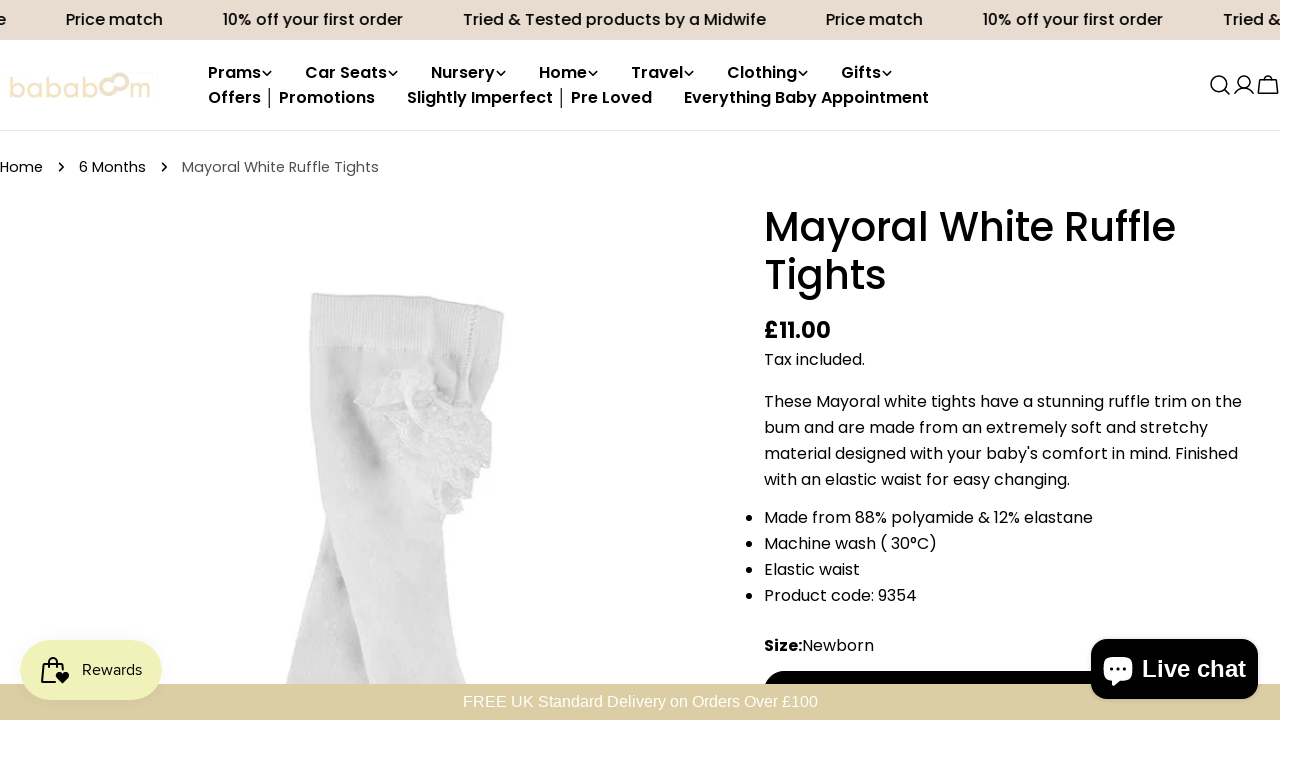

--- FILE ---
content_type: text/html; charset=utf-8
request_url: https://www.bababoom-boutique.co.uk/products/mayoral-white-ruffle-tights
body_size: 68481
content:
<!doctype html>
<html class="no-js" lang="en">
 <head>
    <meta charset="utf-8">
    <meta http-equiv="X-UA-Compatible" content="IE=edge">
    <meta name="viewport" content="width=device-width,initial-scale=1">
    <meta name="theme-color" content="">
    <link rel="canonical" href="https://www.bababoom-boutique.co.uk/products/mayoral-white-ruffle-tights">
    <link rel="preconnect" href="https://cdn.shopify.com" crossorigin><link rel="preconnect" href="https://fonts.shopifycdn.com" crossorigin><title>Mayoral White Ruffle Tights &ndash; Bababoom Boutique</title>

    
      <meta name="description" content="These Mayoral white tights have a stunning ruffle trim on the bum and are made from an extremely soft and stretchy material designed with your baby&#39;s comfort in mind. Finished with an elastic waist for easy changing. Made from 88% polyamide &amp;amp; 12% elastane Machine wash ( 30°C) Elastic waist Product code: 9354">
    


<meta property="og:site_name" content="Bababoom Boutique">
<meta property="og:url" content="https://www.bababoom-boutique.co.uk/products/mayoral-white-ruffle-tights">
<meta property="og:title" content="Mayoral White Ruffle Tights">
<meta property="og:type" content="product">
<meta property="og:description" content="These Mayoral white tights have a stunning ruffle trim on the bum and are made from an extremely soft and stretchy material designed with your baby&#39;s comfort in mind. Finished with an elastic waist for easy changing. Made from 88% polyamide &amp;amp; 12% elastane Machine wash ( 30°C) Elastic waist Product code: 9354"><meta property="og:image" content="http://www.bababoom-boutique.co.uk/cdn/shop/products/mayoral-tights-mayoral-white-ruffle-tights-36295286948077.jpg?v=1660281668">
  <meta property="og:image:secure_url" content="https://www.bababoom-boutique.co.uk/cdn/shop/products/mayoral-tights-mayoral-white-ruffle-tights-36295286948077.jpg?v=1660281668">
  <meta property="og:image:width" content="800">
  <meta property="og:image:height" content="800"><meta property="og:price:amount" content="11.00">
  <meta property="og:price:currency" content="GBP"><meta name="twitter:card" content="summary_large_image">
<meta name="twitter:title" content="Mayoral White Ruffle Tights">
<meta name="twitter:description" content="These Mayoral white tights have a stunning ruffle trim on the bum and are made from an extremely soft and stretchy material designed with your baby&#39;s comfort in mind. Finished with an elastic waist for easy changing. Made from 88% polyamide &amp;amp; 12% elastane Machine wash ( 30°C) Elastic waist Product code: 9354">

<style data-shopify>
  @font-face {
  font-family: Poppins;
  font-weight: 400;
  font-style: normal;
  font-display: swap;
  src: url("//www.bababoom-boutique.co.uk/cdn/fonts/poppins/poppins_n4.0ba78fa5af9b0e1a374041b3ceaadf0a43b41362.woff2") format("woff2"),
       url("//www.bababoom-boutique.co.uk/cdn/fonts/poppins/poppins_n4.214741a72ff2596839fc9760ee7a770386cf16ca.woff") format("woff");
}

  @font-face {
  font-family: Poppins;
  font-weight: 400;
  font-style: italic;
  font-display: swap;
  src: url("//www.bababoom-boutique.co.uk/cdn/fonts/poppins/poppins_i4.846ad1e22474f856bd6b81ba4585a60799a9f5d2.woff2") format("woff2"),
       url("//www.bababoom-boutique.co.uk/cdn/fonts/poppins/poppins_i4.56b43284e8b52fc64c1fd271f289a39e8477e9ec.woff") format("woff");
}

  @font-face {
  font-family: Poppins;
  font-weight: 600;
  font-style: normal;
  font-display: swap;
  src: url("//www.bababoom-boutique.co.uk/cdn/fonts/poppins/poppins_n6.aa29d4918bc243723d56b59572e18228ed0786f6.woff2") format("woff2"),
       url("//www.bababoom-boutique.co.uk/cdn/fonts/poppins/poppins_n6.5f815d845fe073750885d5b7e619ee00e8111208.woff") format("woff");
}

  @font-face {
  font-family: Poppins;
  font-weight: 600;
  font-style: italic;
  font-display: swap;
  src: url("//www.bababoom-boutique.co.uk/cdn/fonts/poppins/poppins_i6.bb8044d6203f492888d626dafda3c2999253e8e9.woff2") format("woff2"),
       url("//www.bababoom-boutique.co.uk/cdn/fonts/poppins/poppins_i6.e233dec1a61b1e7dead9f920159eda42280a02c3.woff") format("woff");
}

  @font-face {
  font-family: Poppins;
  font-weight: 700;
  font-style: normal;
  font-display: swap;
  src: url("//www.bababoom-boutique.co.uk/cdn/fonts/poppins/poppins_n7.56758dcf284489feb014a026f3727f2f20a54626.woff2") format("woff2"),
       url("//www.bababoom-boutique.co.uk/cdn/fonts/poppins/poppins_n7.f34f55d9b3d3205d2cd6f64955ff4b36f0cfd8da.woff") format("woff");
}

  @font-face {
  font-family: Poppins;
  font-weight: 700;
  font-style: italic;
  font-display: swap;
  src: url("//www.bababoom-boutique.co.uk/cdn/fonts/poppins/poppins_i7.42fd71da11e9d101e1e6c7932199f925f9eea42d.woff2") format("woff2"),
       url("//www.bababoom-boutique.co.uk/cdn/fonts/poppins/poppins_i7.ec8499dbd7616004e21155106d13837fff4cf556.woff") format("woff");
}

  @font-face {
  font-family: Poppins;
  font-weight: 500;
  font-style: normal;
  font-display: swap;
  src: url("//www.bababoom-boutique.co.uk/cdn/fonts/poppins/poppins_n5.ad5b4b72b59a00358afc706450c864c3c8323842.woff2") format("woff2"),
       url("//www.bababoom-boutique.co.uk/cdn/fonts/poppins/poppins_n5.33757fdf985af2d24b32fcd84c9a09224d4b2c39.woff") format("woff");
}

  @font-face {
  font-family: Poppins;
  font-weight: 600;
  font-style: normal;
  font-display: swap;
  src: url("//www.bababoom-boutique.co.uk/cdn/fonts/poppins/poppins_n6.aa29d4918bc243723d56b59572e18228ed0786f6.woff2") format("woff2"),
       url("//www.bababoom-boutique.co.uk/cdn/fonts/poppins/poppins_n6.5f815d845fe073750885d5b7e619ee00e8111208.woff") format("woff");
}
@font-face {
  font-family: Poppins;
  font-weight: 600;
  font-style: normal;
  font-display: swap;
  src: url("//www.bababoom-boutique.co.uk/cdn/fonts/poppins/poppins_n6.aa29d4918bc243723d56b59572e18228ed0786f6.woff2") format("woff2"),
       url("//www.bababoom-boutique.co.uk/cdn/fonts/poppins/poppins_n6.5f815d845fe073750885d5b7e619ee00e8111208.woff") format("woff");
}
@font-face {
  font-family: Poppins;
  font-weight: 600;
  font-style: normal;
  font-display: swap;
  src: url("//www.bababoom-boutique.co.uk/cdn/fonts/poppins/poppins_n6.aa29d4918bc243723d56b59572e18228ed0786f6.woff2") format("woff2"),
       url("//www.bababoom-boutique.co.uk/cdn/fonts/poppins/poppins_n6.5f815d845fe073750885d5b7e619ee00e8111208.woff") format("woff");
}
@font-face {
  font-family: Poppins;
  font-weight: 600;
  font-style: normal;
  font-display: swap;
  src: url("//www.bababoom-boutique.co.uk/cdn/fonts/poppins/poppins_n6.aa29d4918bc243723d56b59572e18228ed0786f6.woff2") format("woff2"),
       url("//www.bababoom-boutique.co.uk/cdn/fonts/poppins/poppins_n6.5f815d845fe073750885d5b7e619ee00e8111208.woff") format("woff");
}


  
    :root,
.color-scheme-1 {
      --color-background: 255,255,255;
      --color-secondary-background: 247,247,247;
      --color-primary: 214,58,47;
      --color-text-heading: 0,0,0;
      --color-foreground: 0,0,0;
      --color-border: 230,230,230;
      --color-button: 0,0,0;
      --color-button-text: 255,255,255;
      --color-secondary-button: 233,233,233;
      --color-secondary-button-border: 233,233,233;
      --color-secondary-button-text: 0,0,0;
      --color-button-hover-background: 0,0,0;
      --color-button-hover-text: 255,255,255;
      --color-button-before: #333333;
      --color-field: 245,245,245;
      --color-field-text: 0,0,0;
      --color-link: 0,0,0;
      --color-link-hover: 0,0,0;
      --color-product-price-sale: 214,58,47;
      --color-foreground-lighten-60: #666666;
      --color-foreground-lighten-19: #cfcfcf;
    }
    @media (max-width: 767px) {
      body .mobile-color-scheme-1 {
        --color-background: 255,255,255;
        --color-secondary-background: 247,247,247;
        --color-primary: 214,58,47;
        --color-text-heading: 0,0,0;
        --color-foreground: 0,0,0;
        --color-border: 230,230,230;
        --color-button: 0,0,0;
        --color-button-text: 255,255,255;
        --color-secondary-button: 233,233,233;
        --color-secondary-button-border: 233,233,233;
        --color-secondary-button-text: 0,0,0;
        --color-button-hover-background: 0,0,0;
        --color-button-hover-text: 255,255,255;
        --color-button-before: #333333;
        --color-field: 245,245,245;
        --color-field-text: 0,0,0;
        --color-link: 0,0,0;
        --color-link-hover: 0,0,0;
        --color-product-price-sale: 214,58,47;
        --color-foreground-lighten-60: #666666;
        --color-foreground-lighten-19: #cfcfcf;
        color: rgb(var(--color-foreground));
        background-color: rgb(var(--color-background));
      }
    }
  
    
.color-scheme-2 {
      --color-background: 243,238,234;
      --color-secondary-background: 243,238,234;
      --color-primary: 214,58,47;
      --color-text-heading: 0,0,0;
      --color-foreground: 0,0,0;
      --color-border: 198,191,177;
      --color-button: 0,0,0;
      --color-button-text: 255,255,255;
      --color-secondary-button: 255,255,255;
      --color-secondary-button-border: 230,230,230;
      --color-secondary-button-text: 0,0,0;
      --color-button-hover-background: 0,0,0;
      --color-button-hover-text: 255,255,255;
      --color-button-before: #333333;
      --color-field: 255,255,255;
      --color-field-text: 0,0,0;
      --color-link: 0,0,0;
      --color-link-hover: 0,0,0;
      --color-product-price-sale: 214,58,47;
      --color-foreground-lighten-60: #615f5e;
      --color-foreground-lighten-19: #c5c1be;
    }
    @media (max-width: 767px) {
      body .mobile-color-scheme-2 {
        --color-background: 243,238,234;
        --color-secondary-background: 243,238,234;
        --color-primary: 214,58,47;
        --color-text-heading: 0,0,0;
        --color-foreground: 0,0,0;
        --color-border: 198,191,177;
        --color-button: 0,0,0;
        --color-button-text: 255,255,255;
        --color-secondary-button: 255,255,255;
        --color-secondary-button-border: 230,230,230;
        --color-secondary-button-text: 0,0,0;
        --color-button-hover-background: 0,0,0;
        --color-button-hover-text: 255,255,255;
        --color-button-before: #333333;
        --color-field: 255,255,255;
        --color-field-text: 0,0,0;
        --color-link: 0,0,0;
        --color-link-hover: 0,0,0;
        --color-product-price-sale: 214,58,47;
        --color-foreground-lighten-60: #615f5e;
        --color-foreground-lighten-19: #c5c1be;
        color: rgb(var(--color-foreground));
        background-color: rgb(var(--color-background));
      }
    }
  
    
.color-scheme-3 {
      --color-background: 245,245,245;
      --color-secondary-background: 247,247,247;
      --color-primary: 214,58,47;
      --color-text-heading: 0,0,0;
      --color-foreground: 0,0,0;
      --color-border: 247,247,247;
      --color-button: 233,233,233;
      --color-button-text: 0,0,0;
      --color-secondary-button: 0,0,0;
      --color-secondary-button-border: 0,0,0;
      --color-secondary-button-text: 255,255,255;
      --color-button-hover-background: 0,0,0;
      --color-button-hover-text: 255,255,255;
      --color-button-before: #333333;
      --color-field: 255,255,255;
      --color-field-text: 0,0,0;
      --color-link: 0,0,0;
      --color-link-hover: 0,0,0;
      --color-product-price-sale: 214,58,47;
      --color-foreground-lighten-60: #626262;
      --color-foreground-lighten-19: #c6c6c6;
    }
    @media (max-width: 767px) {
      body .mobile-color-scheme-3 {
        --color-background: 245,245,245;
        --color-secondary-background: 247,247,247;
        --color-primary: 214,58,47;
        --color-text-heading: 0,0,0;
        --color-foreground: 0,0,0;
        --color-border: 247,247,247;
        --color-button: 233,233,233;
        --color-button-text: 0,0,0;
        --color-secondary-button: 0,0,0;
        --color-secondary-button-border: 0,0,0;
        --color-secondary-button-text: 255,255,255;
        --color-button-hover-background: 0,0,0;
        --color-button-hover-text: 255,255,255;
        --color-button-before: #333333;
        --color-field: 255,255,255;
        --color-field-text: 0,0,0;
        --color-link: 0,0,0;
        --color-link-hover: 0,0,0;
        --color-product-price-sale: 214,58,47;
        --color-foreground-lighten-60: #626262;
        --color-foreground-lighten-19: #c6c6c6;
        color: rgb(var(--color-foreground));
        background-color: rgb(var(--color-background));
      }
    }
  
    
.color-scheme-4 {
      --color-background: 232,220,208;
      --color-secondary-background: 247,247,247;
      --color-primary: 214,58,47;
      --color-text-heading: 0,0,0;
      --color-foreground: 0,0,0;
      --color-border: 230,230,230;
      --color-button: 0,0,0;
      --color-button-text: 255,255,255;
      --color-secondary-button: 233,233,233;
      --color-secondary-button-border: 233,233,233;
      --color-secondary-button-text: 0,0,0;
      --color-button-hover-background: 0,0,0;
      --color-button-hover-text: 255,255,255;
      --color-button-before: #333333;
      --color-field: 245,245,245;
      --color-field-text: 0,0,0;
      --color-link: 0,0,0;
      --color-link-hover: 0,0,0;
      --color-product-price-sale: 214,58,47;
      --color-foreground-lighten-60: #5d5853;
      --color-foreground-lighten-19: #bcb2a8;
    }
    @media (max-width: 767px) {
      body .mobile-color-scheme-4 {
        --color-background: 232,220,208;
        --color-secondary-background: 247,247,247;
        --color-primary: 214,58,47;
        --color-text-heading: 0,0,0;
        --color-foreground: 0,0,0;
        --color-border: 230,230,230;
        --color-button: 0,0,0;
        --color-button-text: 255,255,255;
        --color-secondary-button: 233,233,233;
        --color-secondary-button-border: 233,233,233;
        --color-secondary-button-text: 0,0,0;
        --color-button-hover-background: 0,0,0;
        --color-button-hover-text: 255,255,255;
        --color-button-before: #333333;
        --color-field: 245,245,245;
        --color-field-text: 0,0,0;
        --color-link: 0,0,0;
        --color-link-hover: 0,0,0;
        --color-product-price-sale: 214,58,47;
        --color-foreground-lighten-60: #5d5853;
        --color-foreground-lighten-19: #bcb2a8;
        color: rgb(var(--color-foreground));
        background-color: rgb(var(--color-background));
      }
    }
  
    
.color-scheme-inverse {
      --color-background: 0,0,0;
      --color-secondary-background: 0,0,0;
      --color-primary: 214,58,47;
      --color-text-heading: 255,255,255;
      --color-foreground: 255,255,255;
      --color-border: 255,255,255;
      --color-button: 255,255,255;
      --color-button-text: 0,0,0;
      --color-secondary-button: 255,255,255;
      --color-secondary-button-border: 230,230,230;
      --color-secondary-button-text: 0,0,0;
      --color-button-hover-background: 0,0,0;
      --color-button-hover-text: 255,255,255;
      --color-button-before: #333333;
      --color-field: 255,255,255;
      --color-field-text: 0,0,0;
      --color-link: 255,255,255;
      --color-link-hover: 255,255,255;
      --color-product-price-sale: 214,58,47;
      --color-foreground-lighten-60: #999999;
      --color-foreground-lighten-19: #303030;
    }
    @media (max-width: 767px) {
      body .mobile-color-scheme-inverse {
        --color-background: 0,0,0;
        --color-secondary-background: 0,0,0;
        --color-primary: 214,58,47;
        --color-text-heading: 255,255,255;
        --color-foreground: 255,255,255;
        --color-border: 255,255,255;
        --color-button: 255,255,255;
        --color-button-text: 0,0,0;
        --color-secondary-button: 255,255,255;
        --color-secondary-button-border: 230,230,230;
        --color-secondary-button-text: 0,0,0;
        --color-button-hover-background: 0,0,0;
        --color-button-hover-text: 255,255,255;
        --color-button-before: #333333;
        --color-field: 255,255,255;
        --color-field-text: 0,0,0;
        --color-link: 255,255,255;
        --color-link-hover: 255,255,255;
        --color-product-price-sale: 214,58,47;
        --color-foreground-lighten-60: #999999;
        --color-foreground-lighten-19: #303030;
        color: rgb(var(--color-foreground));
        background-color: rgb(var(--color-background));
      }
    }
  
    
.color-scheme-6 {
      --color-background: 244,228,227;
      --color-secondary-background: 243,238,234;
      --color-primary: 214,58,47;
      --color-text-heading: 0,0,0;
      --color-foreground: 0,0,0;
      --color-border: 198,191,177;
      --color-button: 0,0,0;
      --color-button-text: 255,255,255;
      --color-secondary-button: 255,255,255;
      --color-secondary-button-border: 230,230,230;
      --color-secondary-button-text: 0,0,0;
      --color-button-hover-background: 0,0,0;
      --color-button-hover-text: 255,255,255;
      --color-button-before: #333333;
      --color-field: 255,255,255;
      --color-field-text: 0,0,0;
      --color-link: 0,0,0;
      --color-link-hover: 0,0,0;
      --color-product-price-sale: 214,58,47;
      --color-foreground-lighten-60: #625b5b;
      --color-foreground-lighten-19: #c6b9b8;
    }
    @media (max-width: 767px) {
      body .mobile-color-scheme-6 {
        --color-background: 244,228,227;
        --color-secondary-background: 243,238,234;
        --color-primary: 214,58,47;
        --color-text-heading: 0,0,0;
        --color-foreground: 0,0,0;
        --color-border: 198,191,177;
        --color-button: 0,0,0;
        --color-button-text: 255,255,255;
        --color-secondary-button: 255,255,255;
        --color-secondary-button-border: 230,230,230;
        --color-secondary-button-text: 0,0,0;
        --color-button-hover-background: 0,0,0;
        --color-button-hover-text: 255,255,255;
        --color-button-before: #333333;
        --color-field: 255,255,255;
        --color-field-text: 0,0,0;
        --color-link: 0,0,0;
        --color-link-hover: 0,0,0;
        --color-product-price-sale: 214,58,47;
        --color-foreground-lighten-60: #625b5b;
        --color-foreground-lighten-19: #c6b9b8;
        color: rgb(var(--color-foreground));
        background-color: rgb(var(--color-background));
      }
    }
  
    
.color-scheme-7 {
      --color-background: 255,255,255;
      --color-secondary-background: 233,233,233;
      --color-primary: 214,58,47;
      --color-text-heading: 0,0,0;
      --color-foreground: 0,0,0;
      --color-border: 230,230,230;
      --color-button: 0,0,0;
      --color-button-text: 255,255,255;
      --color-secondary-button: 233,233,233;
      --color-secondary-button-border: 233,233,233;
      --color-secondary-button-text: 0,0,0;
      --color-button-hover-background: 0,0,0;
      --color-button-hover-text: 255,255,255;
      --color-button-before: #333333;
      --color-field: 245,245,245;
      --color-field-text: 0,0,0;
      --color-link: 0,0,0;
      --color-link-hover: 0,0,0;
      --color-product-price-sale: 214,58,47;
      --color-foreground-lighten-60: #666666;
      --color-foreground-lighten-19: #cfcfcf;
    }
    @media (max-width: 767px) {
      body .mobile-color-scheme-7 {
        --color-background: 255,255,255;
        --color-secondary-background: 233,233,233;
        --color-primary: 214,58,47;
        --color-text-heading: 0,0,0;
        --color-foreground: 0,0,0;
        --color-border: 230,230,230;
        --color-button: 0,0,0;
        --color-button-text: 255,255,255;
        --color-secondary-button: 233,233,233;
        --color-secondary-button-border: 233,233,233;
        --color-secondary-button-text: 0,0,0;
        --color-button-hover-background: 0,0,0;
        --color-button-hover-text: 255,255,255;
        --color-button-before: #333333;
        --color-field: 245,245,245;
        --color-field-text: 0,0,0;
        --color-link: 0,0,0;
        --color-link-hover: 0,0,0;
        --color-product-price-sale: 214,58,47;
        --color-foreground-lighten-60: #666666;
        --color-foreground-lighten-19: #cfcfcf;
        color: rgb(var(--color-foreground));
        background-color: rgb(var(--color-background));
      }
    }
  
    
.color-scheme-8 {
      --color-background: 239,222,217;
      --color-secondary-background: 247,247,247;
      --color-primary: 214,58,47;
      --color-text-heading: 0,0,0;
      --color-foreground: 0,0,0;
      --color-border: 230,230,230;
      --color-button: 0,0,0;
      --color-button-text: 255,255,255;
      --color-secondary-button: 233,233,233;
      --color-secondary-button-border: 233,233,233;
      --color-secondary-button-text: 0,0,0;
      --color-button-hover-background: 0,0,0;
      --color-button-hover-text: 255,255,255;
      --color-button-before: #333333;
      --color-field: 245,245,245;
      --color-field-text: 0,0,0;
      --color-link: 0,0,0;
      --color-link-hover: 0,0,0;
      --color-product-price-sale: 214,58,47;
      --color-foreground-lighten-60: #605957;
      --color-foreground-lighten-19: #c2b4b0;
    }
    @media (max-width: 767px) {
      body .mobile-color-scheme-8 {
        --color-background: 239,222,217;
        --color-secondary-background: 247,247,247;
        --color-primary: 214,58,47;
        --color-text-heading: 0,0,0;
        --color-foreground: 0,0,0;
        --color-border: 230,230,230;
        --color-button: 0,0,0;
        --color-button-text: 255,255,255;
        --color-secondary-button: 233,233,233;
        --color-secondary-button-border: 233,233,233;
        --color-secondary-button-text: 0,0,0;
        --color-button-hover-background: 0,0,0;
        --color-button-hover-text: 255,255,255;
        --color-button-before: #333333;
        --color-field: 245,245,245;
        --color-field-text: 0,0,0;
        --color-link: 0,0,0;
        --color-link-hover: 0,0,0;
        --color-product-price-sale: 214,58,47;
        --color-foreground-lighten-60: #605957;
        --color-foreground-lighten-19: #c2b4b0;
        color: rgb(var(--color-foreground));
        background-color: rgb(var(--color-background));
      }
    }
  
    
.color-scheme-d3c4c0a8-8008-4fbe-9cb6-8b6689dfa03c {
      --color-background: 246,246,246;
      --color-secondary-background: 247,247,247;
      --color-primary: 214,58,47;
      --color-text-heading: 0,0,0;
      --color-foreground: 0,0,0;
      --color-border: 230,230,230;
      --color-button: 0,0,0;
      --color-button-text: 255,255,255;
      --color-secondary-button: 233,233,233;
      --color-secondary-button-border: 233,233,233;
      --color-secondary-button-text: 0,0,0;
      --color-button-hover-background: 0,0,0;
      --color-button-hover-text: 255,255,255;
      --color-button-before: #333333;
      --color-field: 245,245,245;
      --color-field-text: 0,0,0;
      --color-link: 0,0,0;
      --color-link-hover: 0,0,0;
      --color-product-price-sale: 214,58,47;
      --color-foreground-lighten-60: #626262;
      --color-foreground-lighten-19: #c7c7c7;
    }
    @media (max-width: 767px) {
      body .mobile-color-scheme-d3c4c0a8-8008-4fbe-9cb6-8b6689dfa03c {
        --color-background: 246,246,246;
        --color-secondary-background: 247,247,247;
        --color-primary: 214,58,47;
        --color-text-heading: 0,0,0;
        --color-foreground: 0,0,0;
        --color-border: 230,230,230;
        --color-button: 0,0,0;
        --color-button-text: 255,255,255;
        --color-secondary-button: 233,233,233;
        --color-secondary-button-border: 233,233,233;
        --color-secondary-button-text: 0,0,0;
        --color-button-hover-background: 0,0,0;
        --color-button-hover-text: 255,255,255;
        --color-button-before: #333333;
        --color-field: 245,245,245;
        --color-field-text: 0,0,0;
        --color-link: 0,0,0;
        --color-link-hover: 0,0,0;
        --color-product-price-sale: 214,58,47;
        --color-foreground-lighten-60: #626262;
        --color-foreground-lighten-19: #c7c7c7;
        color: rgb(var(--color-foreground));
        background-color: rgb(var(--color-background));
      }
    }
  
    
.color-scheme-f135f57d-69f6-4c1d-bd3a-40361420ed42 {
      --color-background: 243,238,234;
      --color-secondary-background: 247,247,247;
      --color-primary: 214,58,47;
      --color-text-heading: 0,0,0;
      --color-foreground: 0,0,0;
      --color-border: 255,255,255;
      --color-button: 0,0,0;
      --color-button-text: 255,255,255;
      --color-secondary-button: 233,233,233;
      --color-secondary-button-border: 233,233,233;
      --color-secondary-button-text: 0,0,0;
      --color-button-hover-background: 0,0,0;
      --color-button-hover-text: 255,255,255;
      --color-button-before: #333333;
      --color-field: 255,255,255;
      --color-field-text: 0,0,0;
      --color-link: 0,0,0;
      --color-link-hover: 0,0,0;
      --color-product-price-sale: 214,58,47;
      --color-foreground-lighten-60: #615f5e;
      --color-foreground-lighten-19: #c5c1be;
    }
    @media (max-width: 767px) {
      body .mobile-color-scheme-f135f57d-69f6-4c1d-bd3a-40361420ed42 {
        --color-background: 243,238,234;
        --color-secondary-background: 247,247,247;
        --color-primary: 214,58,47;
        --color-text-heading: 0,0,0;
        --color-foreground: 0,0,0;
        --color-border: 255,255,255;
        --color-button: 0,0,0;
        --color-button-text: 255,255,255;
        --color-secondary-button: 233,233,233;
        --color-secondary-button-border: 233,233,233;
        --color-secondary-button-text: 0,0,0;
        --color-button-hover-background: 0,0,0;
        --color-button-hover-text: 255,255,255;
        --color-button-before: #333333;
        --color-field: 255,255,255;
        --color-field-text: 0,0,0;
        --color-link: 0,0,0;
        --color-link-hover: 0,0,0;
        --color-product-price-sale: 214,58,47;
        --color-foreground-lighten-60: #615f5e;
        --color-foreground-lighten-19: #c5c1be;
        color: rgb(var(--color-foreground));
        background-color: rgb(var(--color-background));
      }
    }
  

  body, .color-scheme-1, .color-scheme-2, .color-scheme-3, .color-scheme-4, .color-scheme-inverse, .color-scheme-6, .color-scheme-7, .color-scheme-8, .color-scheme-d3c4c0a8-8008-4fbe-9cb6-8b6689dfa03c, .color-scheme-f135f57d-69f6-4c1d-bd3a-40361420ed42 {
    color: rgb(var(--color-foreground));
    background-color: rgb(var(--color-background));
  }

  :root {
    /* Animation variable */
    --animation-nav: .5s cubic-bezier(.6, 0, .4, 1);
    --animation-default: .5s cubic-bezier(.3, 1, .3, 1);
    --animation-fast: .3s cubic-bezier(.7, 0, .3, 1);
    --transform-origin-start: left;
    --transform-origin-end: right;
    --duration-default: 200ms;
    --duration-image: 1000ms;

    --font-body-family: Poppins, sans-serif;
    --font-body-style: normal;
    --font-body-weight: 400;
    --font-body-weight-bolder: 600;
    --font-body-weight-bold: 700;
    --font-body-size: 1.6rem;
    --font-body-line-height: 1.625;

    --font-heading-family: Poppins, sans-serif;
    --font-heading-style: normal;
    --font-heading-weight: 500;
    --font-heading-letter-spacing: 0.0em;
    --font-heading-transform: none;
    --font-heading-scale: 1.0;
    --font-heading-mobile-scale: 0.8;

    --font-hd1-transform:none;

    --font-subheading-family: Poppins, sans-serif;
    --font-subheading-weight: 600;
    --font-subheading-scale: 1.12;
    --font-subheading-transform: none;
    --font-subheading-letter-spacing: 0.0em;

    --font-navigation-family: Poppins, sans-serif;
    --font-navigation-weight: 600;
    --navigation-transform: none;

    --font-button-family: Poppins, sans-serif;
    --font-button-weight: 600;
    --buttons-letter-spacing: 0.0em;
    --buttons-transform: capitalize;
    --buttons-height: 4.0rem;
    --buttons-border-width: 1px;
    --inputs-border-width: 1px;

    --font-pcard-title-family: Poppins, sans-serif;
    --font-pcard-title-weight: 600;
    --font-pcard-title-scale: 1.12;
    --font-pcard-title-transform: none;

    --font-hd1-size: 6.0rem;
    --font-hd2-size: 4.8rem;
    --font-hd3-size: 3.6rem;
    --font-h1-size: calc(var(--font-heading-scale) * 4rem);
    --font-h2-size: calc(var(--font-heading-scale) * 3.2rem);
    --font-h3-size: calc(var(--font-heading-scale) * 2.8rem);
    --font-h4-size: calc(var(--font-heading-scale) * 2.2rem);
    --font-h5-size: calc(var(--font-heading-scale) * 1.8rem);
    --font-h6-size: calc(var(--font-heading-scale) * 1.6rem);
    --font-subheading-size: calc(var(--font-subheading-scale) * var(--font-body-size));
    --font-pcard-title-size: calc(var(--font-pcard-title-scale) * var(--font-body-size));

    --color-badge-sale: #D63A2F;
    --color-badge-soldout: #A5A4AB;
    --color-badge-hot: #6C69DE;
    --color-badge-new: #559B60;
    --color-cart-bubble: #D63A2F;
    --color-keyboard-focus: 11 97 205;

    --buttons-radius: 2.0rem;
    --inputs-radius: 2.0rem;
    --textareas-radius: 1.6rem;
    --blocks-radius: 2.0rem;
    --blocks-radius-mobile: 1.6rem;
    --small-blocks-radius: 0.6rem;
    --medium-blocks-radius: 1.0rem;
    --pcard-radius: 2.0rem;
    --pcard-inner-radius: 1.0rem;
    --badges-radius: 0.5rem;

    --page-width: 2000px;
    --page-width-margin: 0rem;
    --header-padding-bottom: 4rem;
    --header-padding-bottom-mobile: 3.2rem;
    --header-padding-bottom-large: 6rem;
    --header-padding-bottom-large-lg: 4rem;
  }

  *,
  *::before,
  *::after {
    box-sizing: inherit;
  }

  html {
    box-sizing: border-box;
    font-size: 62.5%;
    height: 100%;
  }

  body {
    min-height: 100%;
    margin: 0;
    font-family: var(--font-body-family);
    font-style: var(--font-body-style);
    font-weight: var(--font-body-weight);
    font-size: var(--font-body-size);
    line-height: var(--font-body-line-height);
    -webkit-font-smoothing: antialiased;
    -moz-osx-font-smoothing: grayscale;
    touch-action: manipulation;
    -webkit-text-size-adjust: 100%;
    font-feature-settings: normal;
  }
</style>

  <link rel="preload" as="font" href="//www.bababoom-boutique.co.uk/cdn/fonts/poppins/poppins_n4.0ba78fa5af9b0e1a374041b3ceaadf0a43b41362.woff2" type="font/woff2" crossorigin>
  

  <link rel="preload" as="font" href="//www.bababoom-boutique.co.uk/cdn/fonts/poppins/poppins_n5.ad5b4b72b59a00358afc706450c864c3c8323842.woff2" type="font/woff2" crossorigin>
  
<link href="//www.bababoom-boutique.co.uk/cdn/shop/t/15/assets/vendor.css?v=94183888130352382221722413420" rel="stylesheet" type="text/css" media="all" /><link href="//www.bababoom-boutique.co.uk/cdn/shop/t/15/assets/theme.css?v=143648013177883074781722413420" rel="stylesheet" type="text/css" media="all" /><script>window.performance && window.performance.mark && window.performance.mark('shopify.content_for_header.start');</script><meta name="google-site-verification" content="BV5k2e2gSVWlPLOz94HRdaajBKnwQOTtfyb4GzgBR-k">
<meta name="facebook-domain-verification" content="m2eiio6m6sc090rpwjzvtx6n08cc5y">
<meta name="google-site-verification" content="BV5k2e2gSVWlPLOz94HRdaajBKnwQOTtfyb4GzgBR-k">
<meta id="shopify-digital-wallet" name="shopify-digital-wallet" content="/7947527/digital_wallets/dialog">
<meta name="shopify-checkout-api-token" content="01c96051c10ebc10668d352cd14d4779">
<meta id="in-context-paypal-metadata" data-shop-id="7947527" data-venmo-supported="false" data-environment="production" data-locale="en_US" data-paypal-v4="true" data-currency="GBP">
<link rel="alternate" type="application/json+oembed" href="https://www.bababoom-boutique.co.uk/products/mayoral-white-ruffle-tights.oembed">
<script async="async" src="/checkouts/internal/preloads.js?locale=en-GB"></script>
<link rel="preconnect" href="https://shop.app" crossorigin="anonymous">
<script async="async" src="https://shop.app/checkouts/internal/preloads.js?locale=en-GB&shop_id=7947527" crossorigin="anonymous"></script>
<script id="apple-pay-shop-capabilities" type="application/json">{"shopId":7947527,"countryCode":"GB","currencyCode":"GBP","merchantCapabilities":["supports3DS"],"merchantId":"gid:\/\/shopify\/Shop\/7947527","merchantName":"Bababoom Boutique","requiredBillingContactFields":["postalAddress","email","phone"],"requiredShippingContactFields":["postalAddress","email","phone"],"shippingType":"shipping","supportedNetworks":["visa","maestro","masterCard","amex","discover","elo"],"total":{"type":"pending","label":"Bababoom Boutique","amount":"1.00"},"shopifyPaymentsEnabled":true,"supportsSubscriptions":true}</script>
<script id="shopify-features" type="application/json">{"accessToken":"01c96051c10ebc10668d352cd14d4779","betas":["rich-media-storefront-analytics"],"domain":"www.bababoom-boutique.co.uk","predictiveSearch":true,"shopId":7947527,"locale":"en"}</script>
<script>var Shopify = Shopify || {};
Shopify.shop = "bababoom-boutique.myshopify.com";
Shopify.locale = "en";
Shopify.currency = {"active":"GBP","rate":"1.0"};
Shopify.country = "GB";
Shopify.theme = {"name":"Sleek","id":143499493613,"schema_name":"Sleek","schema_version":"1.2.0","theme_store_id":2821,"role":"main"};
Shopify.theme.handle = "null";
Shopify.theme.style = {"id":null,"handle":null};
Shopify.cdnHost = "www.bababoom-boutique.co.uk/cdn";
Shopify.routes = Shopify.routes || {};
Shopify.routes.root = "/";</script>
<script type="module">!function(o){(o.Shopify=o.Shopify||{}).modules=!0}(window);</script>
<script>!function(o){function n(){var o=[];function n(){o.push(Array.prototype.slice.apply(arguments))}return n.q=o,n}var t=o.Shopify=o.Shopify||{};t.loadFeatures=n(),t.autoloadFeatures=n()}(window);</script>
<script>
  window.ShopifyPay = window.ShopifyPay || {};
  window.ShopifyPay.apiHost = "shop.app\/pay";
  window.ShopifyPay.redirectState = null;
</script>
<script id="shop-js-analytics" type="application/json">{"pageType":"product"}</script>
<script defer="defer" async type="module" src="//www.bababoom-boutique.co.uk/cdn/shopifycloud/shop-js/modules/v2/client.init-shop-cart-sync_C5BV16lS.en.esm.js"></script>
<script defer="defer" async type="module" src="//www.bababoom-boutique.co.uk/cdn/shopifycloud/shop-js/modules/v2/chunk.common_CygWptCX.esm.js"></script>
<script type="module">
  await import("//www.bababoom-boutique.co.uk/cdn/shopifycloud/shop-js/modules/v2/client.init-shop-cart-sync_C5BV16lS.en.esm.js");
await import("//www.bababoom-boutique.co.uk/cdn/shopifycloud/shop-js/modules/v2/chunk.common_CygWptCX.esm.js");

  window.Shopify.SignInWithShop?.initShopCartSync?.({"fedCMEnabled":true,"windoidEnabled":true});

</script>
<script>
  window.Shopify = window.Shopify || {};
  if (!window.Shopify.featureAssets) window.Shopify.featureAssets = {};
  window.Shopify.featureAssets['shop-js'] = {"shop-cart-sync":["modules/v2/client.shop-cart-sync_ZFArdW7E.en.esm.js","modules/v2/chunk.common_CygWptCX.esm.js"],"init-fed-cm":["modules/v2/client.init-fed-cm_CmiC4vf6.en.esm.js","modules/v2/chunk.common_CygWptCX.esm.js"],"shop-button":["modules/v2/client.shop-button_tlx5R9nI.en.esm.js","modules/v2/chunk.common_CygWptCX.esm.js"],"shop-cash-offers":["modules/v2/client.shop-cash-offers_DOA2yAJr.en.esm.js","modules/v2/chunk.common_CygWptCX.esm.js","modules/v2/chunk.modal_D71HUcav.esm.js"],"init-windoid":["modules/v2/client.init-windoid_sURxWdc1.en.esm.js","modules/v2/chunk.common_CygWptCX.esm.js"],"shop-toast-manager":["modules/v2/client.shop-toast-manager_ClPi3nE9.en.esm.js","modules/v2/chunk.common_CygWptCX.esm.js"],"init-shop-email-lookup-coordinator":["modules/v2/client.init-shop-email-lookup-coordinator_B8hsDcYM.en.esm.js","modules/v2/chunk.common_CygWptCX.esm.js"],"init-shop-cart-sync":["modules/v2/client.init-shop-cart-sync_C5BV16lS.en.esm.js","modules/v2/chunk.common_CygWptCX.esm.js"],"avatar":["modules/v2/client.avatar_BTnouDA3.en.esm.js"],"pay-button":["modules/v2/client.pay-button_FdsNuTd3.en.esm.js","modules/v2/chunk.common_CygWptCX.esm.js"],"init-customer-accounts":["modules/v2/client.init-customer-accounts_DxDtT_ad.en.esm.js","modules/v2/client.shop-login-button_C5VAVYt1.en.esm.js","modules/v2/chunk.common_CygWptCX.esm.js","modules/v2/chunk.modal_D71HUcav.esm.js"],"init-shop-for-new-customer-accounts":["modules/v2/client.init-shop-for-new-customer-accounts_ChsxoAhi.en.esm.js","modules/v2/client.shop-login-button_C5VAVYt1.en.esm.js","modules/v2/chunk.common_CygWptCX.esm.js","modules/v2/chunk.modal_D71HUcav.esm.js"],"shop-login-button":["modules/v2/client.shop-login-button_C5VAVYt1.en.esm.js","modules/v2/chunk.common_CygWptCX.esm.js","modules/v2/chunk.modal_D71HUcav.esm.js"],"init-customer-accounts-sign-up":["modules/v2/client.init-customer-accounts-sign-up_CPSyQ0Tj.en.esm.js","modules/v2/client.shop-login-button_C5VAVYt1.en.esm.js","modules/v2/chunk.common_CygWptCX.esm.js","modules/v2/chunk.modal_D71HUcav.esm.js"],"shop-follow-button":["modules/v2/client.shop-follow-button_Cva4Ekp9.en.esm.js","modules/v2/chunk.common_CygWptCX.esm.js","modules/v2/chunk.modal_D71HUcav.esm.js"],"checkout-modal":["modules/v2/client.checkout-modal_BPM8l0SH.en.esm.js","modules/v2/chunk.common_CygWptCX.esm.js","modules/v2/chunk.modal_D71HUcav.esm.js"],"lead-capture":["modules/v2/client.lead-capture_Bi8yE_yS.en.esm.js","modules/v2/chunk.common_CygWptCX.esm.js","modules/v2/chunk.modal_D71HUcav.esm.js"],"shop-login":["modules/v2/client.shop-login_D6lNrXab.en.esm.js","modules/v2/chunk.common_CygWptCX.esm.js","modules/v2/chunk.modal_D71HUcav.esm.js"],"payment-terms":["modules/v2/client.payment-terms_CZxnsJam.en.esm.js","modules/v2/chunk.common_CygWptCX.esm.js","modules/v2/chunk.modal_D71HUcav.esm.js"]};
</script>
<script>(function() {
  var isLoaded = false;
  function asyncLoad() {
    if (isLoaded) return;
    isLoaded = true;
    var urls = ["\/\/static.zotabox.com\/e\/e\/eefed3f8763e25eb2c207c842784327b\/widgets.js?shop=bababoom-boutique.myshopify.com","https:\/\/ecommplugins-scripts.trustpilot.com\/v2.1\/js\/header.min.js?settings=eyJrZXkiOiJocVRPQlRIMG85NnVlV1d2IiwicyI6InNrdSJ9\u0026shop=bababoom-boutique.myshopify.com","https:\/\/ecommplugins-trustboxsettings.trustpilot.com\/bababoom-boutique.myshopify.com.js?settings=1731315293037\u0026shop=bababoom-boutique.myshopify.com","https:\/\/widget.trustpilot.com\/bootstrap\/v5\/tp.widget.sync.bootstrap.min.js?shop=bababoom-boutique.myshopify.com","https:\/\/tools.luckyorange.com\/core\/lo.js?site-id=b570b7d2\u0026shop=bababoom-boutique.myshopify.com","https:\/\/js.smile.io\/v1\/smile-shopify.js?shop=bababoom-boutique.myshopify.com","https:\/\/chimpstatic.com\/mcjs-connected\/js\/users\/7bec0e3ff76ee1a85aaa5a7e0\/9f74fae11daf4db3692fb9eba.js?shop=bababoom-boutique.myshopify.com","\/\/cdn.shopify.com\/proxy\/dc84445e7a03c86817f2d76af90047817078b579094b9aef246e0c3435629a01\/bucket.useifsapp.com\/theme-files-min\/js\/ifs-script-tag-min.js?v=2\u0026shop=bababoom-boutique.myshopify.com\u0026sp-cache-control=cHVibGljLCBtYXgtYWdlPTkwMA"];
    for (var i = 0; i < urls.length; i++) {
      var s = document.createElement('script');
      s.type = 'text/javascript';
      s.async = true;
      s.src = urls[i];
      var x = document.getElementsByTagName('script')[0];
      x.parentNode.insertBefore(s, x);
    }
  };
  if(window.attachEvent) {
    window.attachEvent('onload', asyncLoad);
  } else {
    window.addEventListener('load', asyncLoad, false);
  }
})();</script>
<script id="__st">var __st={"a":7947527,"offset":0,"reqid":"423a3eeb-1fd0-4566-bd19-24b8eaeee136-1768686746","pageurl":"www.bababoom-boutique.co.uk\/products\/mayoral-white-ruffle-tights","u":"79f133ca9b61","p":"product","rtyp":"product","rid":6114379071672};</script>
<script>window.ShopifyPaypalV4VisibilityTracking = true;</script>
<script id="captcha-bootstrap">!function(){'use strict';const t='contact',e='account',n='new_comment',o=[[t,t],['blogs',n],['comments',n],[t,'customer']],c=[[e,'customer_login'],[e,'guest_login'],[e,'recover_customer_password'],[e,'create_customer']],r=t=>t.map((([t,e])=>`form[action*='/${t}']:not([data-nocaptcha='true']) input[name='form_type'][value='${e}']`)).join(','),a=t=>()=>t?[...document.querySelectorAll(t)].map((t=>t.form)):[];function s(){const t=[...o],e=r(t);return a(e)}const i='password',u='form_key',d=['recaptcha-v3-token','g-recaptcha-response','h-captcha-response',i],f=()=>{try{return window.sessionStorage}catch{return}},m='__shopify_v',_=t=>t.elements[u];function p(t,e,n=!1){try{const o=window.sessionStorage,c=JSON.parse(o.getItem(e)),{data:r}=function(t){const{data:e,action:n}=t;return t[m]||n?{data:e,action:n}:{data:t,action:n}}(c);for(const[e,n]of Object.entries(r))t.elements[e]&&(t.elements[e].value=n);n&&o.removeItem(e)}catch(o){console.error('form repopulation failed',{error:o})}}const l='form_type',E='cptcha';function T(t){t.dataset[E]=!0}const w=window,h=w.document,L='Shopify',v='ce_forms',y='captcha';let A=!1;((t,e)=>{const n=(g='f06e6c50-85a8-45c8-87d0-21a2b65856fe',I='https://cdn.shopify.com/shopifycloud/storefront-forms-hcaptcha/ce_storefront_forms_captcha_hcaptcha.v1.5.2.iife.js',D={infoText:'Protected by hCaptcha',privacyText:'Privacy',termsText:'Terms'},(t,e,n)=>{const o=w[L][v],c=o.bindForm;if(c)return c(t,g,e,D).then(n);var r;o.q.push([[t,g,e,D],n]),r=I,A||(h.body.append(Object.assign(h.createElement('script'),{id:'captcha-provider',async:!0,src:r})),A=!0)});var g,I,D;w[L]=w[L]||{},w[L][v]=w[L][v]||{},w[L][v].q=[],w[L][y]=w[L][y]||{},w[L][y].protect=function(t,e){n(t,void 0,e),T(t)},Object.freeze(w[L][y]),function(t,e,n,w,h,L){const[v,y,A,g]=function(t,e,n){const i=e?o:[],u=t?c:[],d=[...i,...u],f=r(d),m=r(i),_=r(d.filter((([t,e])=>n.includes(e))));return[a(f),a(m),a(_),s()]}(w,h,L),I=t=>{const e=t.target;return e instanceof HTMLFormElement?e:e&&e.form},D=t=>v().includes(t);t.addEventListener('submit',(t=>{const e=I(t);if(!e)return;const n=D(e)&&!e.dataset.hcaptchaBound&&!e.dataset.recaptchaBound,o=_(e),c=g().includes(e)&&(!o||!o.value);(n||c)&&t.preventDefault(),c&&!n&&(function(t){try{if(!f())return;!function(t){const e=f();if(!e)return;const n=_(t);if(!n)return;const o=n.value;o&&e.removeItem(o)}(t);const e=Array.from(Array(32),(()=>Math.random().toString(36)[2])).join('');!function(t,e){_(t)||t.append(Object.assign(document.createElement('input'),{type:'hidden',name:u})),t.elements[u].value=e}(t,e),function(t,e){const n=f();if(!n)return;const o=[...t.querySelectorAll(`input[type='${i}']`)].map((({name:t})=>t)),c=[...d,...o],r={};for(const[a,s]of new FormData(t).entries())c.includes(a)||(r[a]=s);n.setItem(e,JSON.stringify({[m]:1,action:t.action,data:r}))}(t,e)}catch(e){console.error('failed to persist form',e)}}(e),e.submit())}));const S=(t,e)=>{t&&!t.dataset[E]&&(n(t,e.some((e=>e===t))),T(t))};for(const o of['focusin','change'])t.addEventListener(o,(t=>{const e=I(t);D(e)&&S(e,y())}));const B=e.get('form_key'),M=e.get(l),P=B&&M;t.addEventListener('DOMContentLoaded',(()=>{const t=y();if(P)for(const e of t)e.elements[l].value===M&&p(e,B);[...new Set([...A(),...v().filter((t=>'true'===t.dataset.shopifyCaptcha))])].forEach((e=>S(e,t)))}))}(h,new URLSearchParams(w.location.search),n,t,e,['guest_login'])})(!0,!0)}();</script>
<script integrity="sha256-4kQ18oKyAcykRKYeNunJcIwy7WH5gtpwJnB7kiuLZ1E=" data-source-attribution="shopify.loadfeatures" defer="defer" src="//www.bababoom-boutique.co.uk/cdn/shopifycloud/storefront/assets/storefront/load_feature-a0a9edcb.js" crossorigin="anonymous"></script>
<script crossorigin="anonymous" defer="defer" src="//www.bababoom-boutique.co.uk/cdn/shopifycloud/storefront/assets/shopify_pay/storefront-65b4c6d7.js?v=20250812"></script>
<script data-source-attribution="shopify.dynamic_checkout.dynamic.init">var Shopify=Shopify||{};Shopify.PaymentButton=Shopify.PaymentButton||{isStorefrontPortableWallets:!0,init:function(){window.Shopify.PaymentButton.init=function(){};var t=document.createElement("script");t.src="https://www.bababoom-boutique.co.uk/cdn/shopifycloud/portable-wallets/latest/portable-wallets.en.js",t.type="module",document.head.appendChild(t)}};
</script>
<script data-source-attribution="shopify.dynamic_checkout.buyer_consent">
  function portableWalletsHideBuyerConsent(e){var t=document.getElementById("shopify-buyer-consent"),n=document.getElementById("shopify-subscription-policy-button");t&&n&&(t.classList.add("hidden"),t.setAttribute("aria-hidden","true"),n.removeEventListener("click",e))}function portableWalletsShowBuyerConsent(e){var t=document.getElementById("shopify-buyer-consent"),n=document.getElementById("shopify-subscription-policy-button");t&&n&&(t.classList.remove("hidden"),t.removeAttribute("aria-hidden"),n.addEventListener("click",e))}window.Shopify?.PaymentButton&&(window.Shopify.PaymentButton.hideBuyerConsent=portableWalletsHideBuyerConsent,window.Shopify.PaymentButton.showBuyerConsent=portableWalletsShowBuyerConsent);
</script>
<script data-source-attribution="shopify.dynamic_checkout.cart.bootstrap">document.addEventListener("DOMContentLoaded",(function(){function t(){return document.querySelector("shopify-accelerated-checkout-cart, shopify-accelerated-checkout")}if(t())Shopify.PaymentButton.init();else{new MutationObserver((function(e,n){t()&&(Shopify.PaymentButton.init(),n.disconnect())})).observe(document.body,{childList:!0,subtree:!0})}}));
</script>
<link id="shopify-accelerated-checkout-styles" rel="stylesheet" media="screen" href="https://www.bababoom-boutique.co.uk/cdn/shopifycloud/portable-wallets/latest/accelerated-checkout-backwards-compat.css" crossorigin="anonymous">
<style id="shopify-accelerated-checkout-cart">
        #shopify-buyer-consent {
  margin-top: 1em;
  display: inline-block;
  width: 100%;
}

#shopify-buyer-consent.hidden {
  display: none;
}

#shopify-subscription-policy-button {
  background: none;
  border: none;
  padding: 0;
  text-decoration: underline;
  font-size: inherit;
  cursor: pointer;
}

#shopify-subscription-policy-button::before {
  box-shadow: none;
}

      </style>

<script>window.performance && window.performance.mark && window.performance.mark('shopify.content_for_header.end');</script>

    <script src="//www.bababoom-boutique.co.uk/cdn/shop/t/15/assets/vendor.js?v=65686139899752750131722413420" defer="defer"></script>
    <script src="//www.bababoom-boutique.co.uk/cdn/shop/t/15/assets/theme.js?v=121499888921803462391722413420" defer="defer"></script><script>
      if (Shopify.designMode) {
        document.documentElement.classList.add('shopify-design-mode');
      }
    </script>
<script>
  window.FoxTheme = window.FoxTheme || {};
  document.documentElement.classList.replace('no-js', 'js');
  window.shopUrl = 'https://www.bababoom-boutique.co.uk';
  window.FoxTheme.routes = {
    cart_add_url: '/cart/add',
    cart_change_url: '/cart/change',
    cart_update_url: '/cart/update',
    cart_url: '/cart',
    shop_url: 'https://www.bababoom-boutique.co.uk',
    predictive_search_url: '/search/suggest',
  };

  FoxTheme.shippingCalculatorStrings = {
    error: "One or more errors occurred while retrieving the shipping rates:",
    notFound: "Sorry, we do not ship to your address.",
    oneResult: "There is one shipping rate for your address:",
    multipleResults: "There are multiple shipping rates for your address:",
  };

  FoxTheme.settings = {
    cartType: "drawer",
    moneyFormat: "\u0026pound;{{amount}}",
  }

  FoxTheme.variantStrings = {
    addToCart: `Add to cart`,
    soldOut: `Sold out`,
    unavailable: `Unavailable`,
    unavailable_with_option: `[value] - Unavailable`,
  };

  FoxTheme.accessibilityStrings = {
    imageAvailable: `Image [index] is now available in gallery view`,
    shareSuccess: `Copied`,
    pauseSlideshow: `Pause slideshow`,
    playSlideshow: `Play slideshow`,
    recipientFormExpanded: `Gift card recipient form expanded`,
    recipientFormCollapsed: `Gift card recipient form collapsed`,
    countrySelectorSearchCount: `[count] countries/regions found`,
  };
</script>

    
    
  <meta name="google-site-verification" content="GI-HheS23ZRK5Z81uIuqs81B9JcUSVaWk3kuSXNl5ow" /><script src="https://cdn.shopify.com/extensions/019bc7e9-d98c-71e0-bb25-69de9349bf29/smile-io-266/assets/smile-loader.js" type="text/javascript" defer="defer"></script>
<script src="https://cdn.shopify.com/extensions/019aae75-2e66-7350-82a6-8647f66a2cf9/https-appointly-com-64/assets/appointly-embed.js" type="text/javascript" defer="defer"></script>
<script src="https://cdn.shopify.com/extensions/7bc9bb47-adfa-4267-963e-cadee5096caf/inbox-1252/assets/inbox-chat-loader.js" type="text/javascript" defer="defer"></script>
<link href="https://monorail-edge.shopifysvc.com" rel="dns-prefetch">
<script>(function(){if ("sendBeacon" in navigator && "performance" in window) {try {var session_token_from_headers = performance.getEntriesByType('navigation')[0].serverTiming.find(x => x.name == '_s').description;} catch {var session_token_from_headers = undefined;}var session_cookie_matches = document.cookie.match(/_shopify_s=([^;]*)/);var session_token_from_cookie = session_cookie_matches && session_cookie_matches.length === 2 ? session_cookie_matches[1] : "";var session_token = session_token_from_headers || session_token_from_cookie || "";function handle_abandonment_event(e) {var entries = performance.getEntries().filter(function(entry) {return /monorail-edge.shopifysvc.com/.test(entry.name);});if (!window.abandonment_tracked && entries.length === 0) {window.abandonment_tracked = true;var currentMs = Date.now();var navigation_start = performance.timing.navigationStart;var payload = {shop_id: 7947527,url: window.location.href,navigation_start,duration: currentMs - navigation_start,session_token,page_type: "product"};window.navigator.sendBeacon("https://monorail-edge.shopifysvc.com/v1/produce", JSON.stringify({schema_id: "online_store_buyer_site_abandonment/1.1",payload: payload,metadata: {event_created_at_ms: currentMs,event_sent_at_ms: currentMs}}));}}window.addEventListener('pagehide', handle_abandonment_event);}}());</script>
<script id="web-pixels-manager-setup">(function e(e,d,r,n,o){if(void 0===o&&(o={}),!Boolean(null===(a=null===(i=window.Shopify)||void 0===i?void 0:i.analytics)||void 0===a?void 0:a.replayQueue)){var i,a;window.Shopify=window.Shopify||{};var t=window.Shopify;t.analytics=t.analytics||{};var s=t.analytics;s.replayQueue=[],s.publish=function(e,d,r){return s.replayQueue.push([e,d,r]),!0};try{self.performance.mark("wpm:start")}catch(e){}var l=function(){var e={modern:/Edge?\/(1{2}[4-9]|1[2-9]\d|[2-9]\d{2}|\d{4,})\.\d+(\.\d+|)|Firefox\/(1{2}[4-9]|1[2-9]\d|[2-9]\d{2}|\d{4,})\.\d+(\.\d+|)|Chrom(ium|e)\/(9{2}|\d{3,})\.\d+(\.\d+|)|(Maci|X1{2}).+ Version\/(15\.\d+|(1[6-9]|[2-9]\d|\d{3,})\.\d+)([,.]\d+|)( \(\w+\)|)( Mobile\/\w+|) Safari\/|Chrome.+OPR\/(9{2}|\d{3,})\.\d+\.\d+|(CPU[ +]OS|iPhone[ +]OS|CPU[ +]iPhone|CPU IPhone OS|CPU iPad OS)[ +]+(15[._]\d+|(1[6-9]|[2-9]\d|\d{3,})[._]\d+)([._]\d+|)|Android:?[ /-](13[3-9]|1[4-9]\d|[2-9]\d{2}|\d{4,})(\.\d+|)(\.\d+|)|Android.+Firefox\/(13[5-9]|1[4-9]\d|[2-9]\d{2}|\d{4,})\.\d+(\.\d+|)|Android.+Chrom(ium|e)\/(13[3-9]|1[4-9]\d|[2-9]\d{2}|\d{4,})\.\d+(\.\d+|)|SamsungBrowser\/([2-9]\d|\d{3,})\.\d+/,legacy:/Edge?\/(1[6-9]|[2-9]\d|\d{3,})\.\d+(\.\d+|)|Firefox\/(5[4-9]|[6-9]\d|\d{3,})\.\d+(\.\d+|)|Chrom(ium|e)\/(5[1-9]|[6-9]\d|\d{3,})\.\d+(\.\d+|)([\d.]+$|.*Safari\/(?![\d.]+ Edge\/[\d.]+$))|(Maci|X1{2}).+ Version\/(10\.\d+|(1[1-9]|[2-9]\d|\d{3,})\.\d+)([,.]\d+|)( \(\w+\)|)( Mobile\/\w+|) Safari\/|Chrome.+OPR\/(3[89]|[4-9]\d|\d{3,})\.\d+\.\d+|(CPU[ +]OS|iPhone[ +]OS|CPU[ +]iPhone|CPU IPhone OS|CPU iPad OS)[ +]+(10[._]\d+|(1[1-9]|[2-9]\d|\d{3,})[._]\d+)([._]\d+|)|Android:?[ /-](13[3-9]|1[4-9]\d|[2-9]\d{2}|\d{4,})(\.\d+|)(\.\d+|)|Mobile Safari.+OPR\/([89]\d|\d{3,})\.\d+\.\d+|Android.+Firefox\/(13[5-9]|1[4-9]\d|[2-9]\d{2}|\d{4,})\.\d+(\.\d+|)|Android.+Chrom(ium|e)\/(13[3-9]|1[4-9]\d|[2-9]\d{2}|\d{4,})\.\d+(\.\d+|)|Android.+(UC? ?Browser|UCWEB|U3)[ /]?(15\.([5-9]|\d{2,})|(1[6-9]|[2-9]\d|\d{3,})\.\d+)\.\d+|SamsungBrowser\/(5\.\d+|([6-9]|\d{2,})\.\d+)|Android.+MQ{2}Browser\/(14(\.(9|\d{2,})|)|(1[5-9]|[2-9]\d|\d{3,})(\.\d+|))(\.\d+|)|K[Aa][Ii]OS\/(3\.\d+|([4-9]|\d{2,})\.\d+)(\.\d+|)/},d=e.modern,r=e.legacy,n=navigator.userAgent;return n.match(d)?"modern":n.match(r)?"legacy":"unknown"}(),u="modern"===l?"modern":"legacy",c=(null!=n?n:{modern:"",legacy:""})[u],f=function(e){return[e.baseUrl,"/wpm","/b",e.hashVersion,"modern"===e.buildTarget?"m":"l",".js"].join("")}({baseUrl:d,hashVersion:r,buildTarget:u}),m=function(e){var d=e.version,r=e.bundleTarget,n=e.surface,o=e.pageUrl,i=e.monorailEndpoint;return{emit:function(e){var a=e.status,t=e.errorMsg,s=(new Date).getTime(),l=JSON.stringify({metadata:{event_sent_at_ms:s},events:[{schema_id:"web_pixels_manager_load/3.1",payload:{version:d,bundle_target:r,page_url:o,status:a,surface:n,error_msg:t},metadata:{event_created_at_ms:s}}]});if(!i)return console&&console.warn&&console.warn("[Web Pixels Manager] No Monorail endpoint provided, skipping logging."),!1;try{return self.navigator.sendBeacon.bind(self.navigator)(i,l)}catch(e){}var u=new XMLHttpRequest;try{return u.open("POST",i,!0),u.setRequestHeader("Content-Type","text/plain"),u.send(l),!0}catch(e){return console&&console.warn&&console.warn("[Web Pixels Manager] Got an unhandled error while logging to Monorail."),!1}}}}({version:r,bundleTarget:l,surface:e.surface,pageUrl:self.location.href,monorailEndpoint:e.monorailEndpoint});try{o.browserTarget=l,function(e){var d=e.src,r=e.async,n=void 0===r||r,o=e.onload,i=e.onerror,a=e.sri,t=e.scriptDataAttributes,s=void 0===t?{}:t,l=document.createElement("script"),u=document.querySelector("head"),c=document.querySelector("body");if(l.async=n,l.src=d,a&&(l.integrity=a,l.crossOrigin="anonymous"),s)for(var f in s)if(Object.prototype.hasOwnProperty.call(s,f))try{l.dataset[f]=s[f]}catch(e){}if(o&&l.addEventListener("load",o),i&&l.addEventListener("error",i),u)u.appendChild(l);else{if(!c)throw new Error("Did not find a head or body element to append the script");c.appendChild(l)}}({src:f,async:!0,onload:function(){if(!function(){var e,d;return Boolean(null===(d=null===(e=window.Shopify)||void 0===e?void 0:e.analytics)||void 0===d?void 0:d.initialized)}()){var d=window.webPixelsManager.init(e)||void 0;if(d){var r=window.Shopify.analytics;r.replayQueue.forEach((function(e){var r=e[0],n=e[1],o=e[2];d.publishCustomEvent(r,n,o)})),r.replayQueue=[],r.publish=d.publishCustomEvent,r.visitor=d.visitor,r.initialized=!0}}},onerror:function(){return m.emit({status:"failed",errorMsg:"".concat(f," has failed to load")})},sri:function(e){var d=/^sha384-[A-Za-z0-9+/=]+$/;return"string"==typeof e&&d.test(e)}(c)?c:"",scriptDataAttributes:o}),m.emit({status:"loading"})}catch(e){m.emit({status:"failed",errorMsg:(null==e?void 0:e.message)||"Unknown error"})}}})({shopId: 7947527,storefrontBaseUrl: "https://www.bababoom-boutique.co.uk",extensionsBaseUrl: "https://extensions.shopifycdn.com/cdn/shopifycloud/web-pixels-manager",monorailEndpoint: "https://monorail-edge.shopifysvc.com/unstable/produce_batch",surface: "storefront-renderer",enabledBetaFlags: ["2dca8a86"],webPixelsConfigList: [{"id":"2201452929","configuration":"{\"siteId\":\"b570b7d2\",\"environment\":\"production\",\"isPlusUser\":\"false\"}","eventPayloadVersion":"v1","runtimeContext":"STRICT","scriptVersion":"d38a2000dcd0eb072d7eed6a88122b6b","type":"APP","apiClientId":187969,"privacyPurposes":["ANALYTICS","MARKETING"],"capabilities":["advanced_dom_events"],"dataSharingAdjustments":{"protectedCustomerApprovalScopes":[]}},{"id":"1866334593","configuration":"{\"config\":\"{\\\"google_tag_ids\\\":[\\\"AW-17451515343\\\",\\\"GT-MBT7P882\\\",\\\"G-B30ZGRHNPW\\\"],\\\"target_country\\\":\\\"GB\\\",\\\"gtag_events\\\":[{\\\"type\\\":\\\"search\\\",\\\"action_label\\\":[\\\"AW-17451515343\\\/MterCIH7pLIbEM_7w4FB\\\",\\\"G-B30ZGRHNPW\\\"]},{\\\"type\\\":\\\"begin_checkout\\\",\\\"action_label\\\":[\\\"AW-17451515343\\\/WIdXCPX6pLIbEM_7w4FB\\\",\\\"G-B30ZGRHNPW\\\"]},{\\\"type\\\":\\\"view_item\\\",\\\"action_label\\\":[\\\"AW-17451515343\\\/ItsnCP76pLIbEM_7w4FB\\\",\\\"MC-MTTNTEH1DF\\\",\\\"G-B30ZGRHNPW\\\"]},{\\\"type\\\":\\\"purchase\\\",\\\"action_label\\\":[\\\"AW-17451515343\\\/VLEuCPL6pLIbEM_7w4FB\\\",\\\"MC-MTTNTEH1DF\\\",\\\"G-B30ZGRHNPW\\\"]},{\\\"type\\\":\\\"page_view\\\",\\\"action_label\\\":[\\\"AW-17451515343\\\/kaDXCPv6pLIbEM_7w4FB\\\",\\\"MC-MTTNTEH1DF\\\",\\\"G-B30ZGRHNPW\\\"]},{\\\"type\\\":\\\"add_payment_info\\\",\\\"action_label\\\":[\\\"AW-17451515343\\\/tLOYCIT7pLIbEM_7w4FB\\\",\\\"G-B30ZGRHNPW\\\"]},{\\\"type\\\":\\\"add_to_cart\\\",\\\"action_label\\\":[\\\"AW-17451515343\\\/c4EkCPj6pLIbEM_7w4FB\\\",\\\"G-B30ZGRHNPW\\\"]}],\\\"enable_monitoring_mode\\\":false}\"}","eventPayloadVersion":"v1","runtimeContext":"OPEN","scriptVersion":"b2a88bafab3e21179ed38636efcd8a93","type":"APP","apiClientId":1780363,"privacyPurposes":[],"dataSharingAdjustments":{"protectedCustomerApprovalScopes":["read_customer_address","read_customer_email","read_customer_name","read_customer_personal_data","read_customer_phone"]}},{"id":"1426751873","configuration":"{\"pixelCode\":\"CT46IPBC77U8PEL743KG\"}","eventPayloadVersion":"v1","runtimeContext":"STRICT","scriptVersion":"22e92c2ad45662f435e4801458fb78cc","type":"APP","apiClientId":4383523,"privacyPurposes":["ANALYTICS","MARKETING","SALE_OF_DATA"],"dataSharingAdjustments":{"protectedCustomerApprovalScopes":["read_customer_address","read_customer_email","read_customer_name","read_customer_personal_data","read_customer_phone"]}},{"id":"276693229","configuration":"{\"accountID\":\"11196\"}","eventPayloadVersion":"v1","runtimeContext":"STRICT","scriptVersion":"dbdae92512ba254e6811a0e51467ea28","type":"APP","apiClientId":7991459841,"privacyPurposes":["ANALYTICS","MARKETING","SALE_OF_DATA"],"dataSharingAdjustments":{"protectedCustomerApprovalScopes":["read_customer_email","read_customer_personal_data"]}},{"id":"164364525","configuration":"{\"pixel_id\":\"397700322278106\",\"pixel_type\":\"facebook_pixel\",\"metaapp_system_user_token\":\"-\"}","eventPayloadVersion":"v1","runtimeContext":"OPEN","scriptVersion":"ca16bc87fe92b6042fbaa3acc2fbdaa6","type":"APP","apiClientId":2329312,"privacyPurposes":["ANALYTICS","MARKETING","SALE_OF_DATA"],"dataSharingAdjustments":{"protectedCustomerApprovalScopes":["read_customer_address","read_customer_email","read_customer_name","read_customer_personal_data","read_customer_phone"]}},{"id":"167215489","eventPayloadVersion":"v1","runtimeContext":"LAX","scriptVersion":"1","type":"CUSTOM","privacyPurposes":["MARKETING"],"name":"Meta pixel (migrated)"},{"id":"197820801","eventPayloadVersion":"v1","runtimeContext":"LAX","scriptVersion":"1","type":"CUSTOM","privacyPurposes":["ANALYTICS"],"name":"Google Analytics tag (migrated)"},{"id":"shopify-app-pixel","configuration":"{}","eventPayloadVersion":"v1","runtimeContext":"STRICT","scriptVersion":"0450","apiClientId":"shopify-pixel","type":"APP","privacyPurposes":["ANALYTICS","MARKETING"]},{"id":"shopify-custom-pixel","eventPayloadVersion":"v1","runtimeContext":"LAX","scriptVersion":"0450","apiClientId":"shopify-pixel","type":"CUSTOM","privacyPurposes":["ANALYTICS","MARKETING"]}],isMerchantRequest: false,initData: {"shop":{"name":"Bababoom Boutique","paymentSettings":{"currencyCode":"GBP"},"myshopifyDomain":"bababoom-boutique.myshopify.com","countryCode":"GB","storefrontUrl":"https:\/\/www.bababoom-boutique.co.uk"},"customer":null,"cart":null,"checkout":null,"productVariants":[{"price":{"amount":11.0,"currencyCode":"GBP"},"product":{"title":"Mayoral White Ruffle Tights","vendor":"Mayoral","id":"6114379071672","untranslatedTitle":"Mayoral White Ruffle Tights","url":"\/products\/mayoral-white-ruffle-tights","type":"Tights"},"id":"37713102930104","image":{"src":"\/\/www.bababoom-boutique.co.uk\/cdn\/shop\/products\/mayoral-tights-mayoral-white-ruffle-tights-36295286948077.jpg?v=1660281668"},"sku":"P14920S","title":"Newborn","untranslatedTitle":"Newborn"},{"price":{"amount":11.0,"currencyCode":"GBP"},"product":{"title":"Mayoral White Ruffle Tights","vendor":"Mayoral","id":"6114379071672","untranslatedTitle":"Mayoral White Ruffle Tights","url":"\/products\/mayoral-white-ruffle-tights","type":"Tights"},"id":"37713102995640","image":{"src":"\/\/www.bababoom-boutique.co.uk\/cdn\/shop\/products\/mayoral-tights-mayoral-white-ruffle-tights-36295286948077.jpg?v=1660281668"},"sku":"P14921S","title":"3 Months","untranslatedTitle":"3 Months"},{"price":{"amount":11.0,"currencyCode":"GBP"},"product":{"title":"Mayoral White Ruffle Tights","vendor":"Mayoral","id":"6114379071672","untranslatedTitle":"Mayoral White Ruffle Tights","url":"\/products\/mayoral-white-ruffle-tights","type":"Tights"},"id":"37713103061176","image":{"src":"\/\/www.bababoom-boutique.co.uk\/cdn\/shop\/products\/mayoral-tights-mayoral-white-ruffle-tights-36295286948077.jpg?v=1660281668"},"sku":"P14922S","title":"6 Months","untranslatedTitle":"6 Months"},{"price":{"amount":11.0,"currencyCode":"GBP"},"product":{"title":"Mayoral White Ruffle Tights","vendor":"Mayoral","id":"6114379071672","untranslatedTitle":"Mayoral White Ruffle Tights","url":"\/products\/mayoral-white-ruffle-tights","type":"Tights"},"id":"37713103126712","image":{"src":"\/\/www.bababoom-boutique.co.uk\/cdn\/shop\/products\/mayoral-tights-mayoral-white-ruffle-tights-36295286948077.jpg?v=1660281668"},"sku":"P14923S","title":"12 Months","untranslatedTitle":"12 Months"},{"price":{"amount":11.0,"currencyCode":"GBP"},"product":{"title":"Mayoral White Ruffle Tights","vendor":"Mayoral","id":"6114379071672","untranslatedTitle":"Mayoral White Ruffle Tights","url":"\/products\/mayoral-white-ruffle-tights","type":"Tights"},"id":"37713103192248","image":{"src":"\/\/www.bababoom-boutique.co.uk\/cdn\/shop\/products\/mayoral-tights-mayoral-white-ruffle-tights-36295286948077.jpg?v=1660281668"},"sku":"P14924S","title":"18 Months","untranslatedTitle":"18 Months"}],"purchasingCompany":null},},"https://www.bababoom-boutique.co.uk/cdn","fcfee988w5aeb613cpc8e4bc33m6693e112",{"modern":"","legacy":""},{"shopId":"7947527","storefrontBaseUrl":"https:\/\/www.bababoom-boutique.co.uk","extensionBaseUrl":"https:\/\/extensions.shopifycdn.com\/cdn\/shopifycloud\/web-pixels-manager","surface":"storefront-renderer","enabledBetaFlags":"[\"2dca8a86\"]","isMerchantRequest":"false","hashVersion":"fcfee988w5aeb613cpc8e4bc33m6693e112","publish":"custom","events":"[[\"page_viewed\",{}],[\"product_viewed\",{\"productVariant\":{\"price\":{\"amount\":11.0,\"currencyCode\":\"GBP\"},\"product\":{\"title\":\"Mayoral White Ruffle Tights\",\"vendor\":\"Mayoral\",\"id\":\"6114379071672\",\"untranslatedTitle\":\"Mayoral White Ruffle Tights\",\"url\":\"\/products\/mayoral-white-ruffle-tights\",\"type\":\"Tights\"},\"id\":\"37713102930104\",\"image\":{\"src\":\"\/\/www.bababoom-boutique.co.uk\/cdn\/shop\/products\/mayoral-tights-mayoral-white-ruffle-tights-36295286948077.jpg?v=1660281668\"},\"sku\":\"P14920S\",\"title\":\"Newborn\",\"untranslatedTitle\":\"Newborn\"}}]]"});</script><script>
  window.ShopifyAnalytics = window.ShopifyAnalytics || {};
  window.ShopifyAnalytics.meta = window.ShopifyAnalytics.meta || {};
  window.ShopifyAnalytics.meta.currency = 'GBP';
  var meta = {"product":{"id":6114379071672,"gid":"gid:\/\/shopify\/Product\/6114379071672","vendor":"Mayoral","type":"Tights","handle":"mayoral-white-ruffle-tights","variants":[{"id":37713102930104,"price":1100,"name":"Mayoral White Ruffle Tights - Newborn","public_title":"Newborn","sku":"P14920S"},{"id":37713102995640,"price":1100,"name":"Mayoral White Ruffle Tights - 3 Months","public_title":"3 Months","sku":"P14921S"},{"id":37713103061176,"price":1100,"name":"Mayoral White Ruffle Tights - 6 Months","public_title":"6 Months","sku":"P14922S"},{"id":37713103126712,"price":1100,"name":"Mayoral White Ruffle Tights - 12 Months","public_title":"12 Months","sku":"P14923S"},{"id":37713103192248,"price":1100,"name":"Mayoral White Ruffle Tights - 18 Months","public_title":"18 Months","sku":"P14924S"}],"remote":false},"page":{"pageType":"product","resourceType":"product","resourceId":6114379071672,"requestId":"423a3eeb-1fd0-4566-bd19-24b8eaeee136-1768686746"}};
  for (var attr in meta) {
    window.ShopifyAnalytics.meta[attr] = meta[attr];
  }
</script>
<script class="analytics">
  (function () {
    var customDocumentWrite = function(content) {
      var jquery = null;

      if (window.jQuery) {
        jquery = window.jQuery;
      } else if (window.Checkout && window.Checkout.$) {
        jquery = window.Checkout.$;
      }

      if (jquery) {
        jquery('body').append(content);
      }
    };

    var hasLoggedConversion = function(token) {
      if (token) {
        return document.cookie.indexOf('loggedConversion=' + token) !== -1;
      }
      return false;
    }

    var setCookieIfConversion = function(token) {
      if (token) {
        var twoMonthsFromNow = new Date(Date.now());
        twoMonthsFromNow.setMonth(twoMonthsFromNow.getMonth() + 2);

        document.cookie = 'loggedConversion=' + token + '; expires=' + twoMonthsFromNow;
      }
    }

    var trekkie = window.ShopifyAnalytics.lib = window.trekkie = window.trekkie || [];
    if (trekkie.integrations) {
      return;
    }
    trekkie.methods = [
      'identify',
      'page',
      'ready',
      'track',
      'trackForm',
      'trackLink'
    ];
    trekkie.factory = function(method) {
      return function() {
        var args = Array.prototype.slice.call(arguments);
        args.unshift(method);
        trekkie.push(args);
        return trekkie;
      };
    };
    for (var i = 0; i < trekkie.methods.length; i++) {
      var key = trekkie.methods[i];
      trekkie[key] = trekkie.factory(key);
    }
    trekkie.load = function(config) {
      trekkie.config = config || {};
      trekkie.config.initialDocumentCookie = document.cookie;
      var first = document.getElementsByTagName('script')[0];
      var script = document.createElement('script');
      script.type = 'text/javascript';
      script.onerror = function(e) {
        var scriptFallback = document.createElement('script');
        scriptFallback.type = 'text/javascript';
        scriptFallback.onerror = function(error) {
                var Monorail = {
      produce: function produce(monorailDomain, schemaId, payload) {
        var currentMs = new Date().getTime();
        var event = {
          schema_id: schemaId,
          payload: payload,
          metadata: {
            event_created_at_ms: currentMs,
            event_sent_at_ms: currentMs
          }
        };
        return Monorail.sendRequest("https://" + monorailDomain + "/v1/produce", JSON.stringify(event));
      },
      sendRequest: function sendRequest(endpointUrl, payload) {
        // Try the sendBeacon API
        if (window && window.navigator && typeof window.navigator.sendBeacon === 'function' && typeof window.Blob === 'function' && !Monorail.isIos12()) {
          var blobData = new window.Blob([payload], {
            type: 'text/plain'
          });

          if (window.navigator.sendBeacon(endpointUrl, blobData)) {
            return true;
          } // sendBeacon was not successful

        } // XHR beacon

        var xhr = new XMLHttpRequest();

        try {
          xhr.open('POST', endpointUrl);
          xhr.setRequestHeader('Content-Type', 'text/plain');
          xhr.send(payload);
        } catch (e) {
          console.log(e);
        }

        return false;
      },
      isIos12: function isIos12() {
        return window.navigator.userAgent.lastIndexOf('iPhone; CPU iPhone OS 12_') !== -1 || window.navigator.userAgent.lastIndexOf('iPad; CPU OS 12_') !== -1;
      }
    };
    Monorail.produce('monorail-edge.shopifysvc.com',
      'trekkie_storefront_load_errors/1.1',
      {shop_id: 7947527,
      theme_id: 143499493613,
      app_name: "storefront",
      context_url: window.location.href,
      source_url: "//www.bababoom-boutique.co.uk/cdn/s/trekkie.storefront.cd680fe47e6c39ca5d5df5f0a32d569bc48c0f27.min.js"});

        };
        scriptFallback.async = true;
        scriptFallback.src = '//www.bababoom-boutique.co.uk/cdn/s/trekkie.storefront.cd680fe47e6c39ca5d5df5f0a32d569bc48c0f27.min.js';
        first.parentNode.insertBefore(scriptFallback, first);
      };
      script.async = true;
      script.src = '//www.bababoom-boutique.co.uk/cdn/s/trekkie.storefront.cd680fe47e6c39ca5d5df5f0a32d569bc48c0f27.min.js';
      first.parentNode.insertBefore(script, first);
    };
    trekkie.load(
      {"Trekkie":{"appName":"storefront","development":false,"defaultAttributes":{"shopId":7947527,"isMerchantRequest":null,"themeId":143499493613,"themeCityHash":"18359641989366865333","contentLanguage":"en","currency":"GBP","eventMetadataId":"1f2bcb1d-7184-4b74-9e46-9282d93bddd8"},"isServerSideCookieWritingEnabled":true,"monorailRegion":"shop_domain","enabledBetaFlags":["65f19447"]},"Session Attribution":{},"S2S":{"facebookCapiEnabled":true,"source":"trekkie-storefront-renderer","apiClientId":580111}}
    );

    var loaded = false;
    trekkie.ready(function() {
      if (loaded) return;
      loaded = true;

      window.ShopifyAnalytics.lib = window.trekkie;

      var originalDocumentWrite = document.write;
      document.write = customDocumentWrite;
      try { window.ShopifyAnalytics.merchantGoogleAnalytics.call(this); } catch(error) {};
      document.write = originalDocumentWrite;

      window.ShopifyAnalytics.lib.page(null,{"pageType":"product","resourceType":"product","resourceId":6114379071672,"requestId":"423a3eeb-1fd0-4566-bd19-24b8eaeee136-1768686746","shopifyEmitted":true});

      var match = window.location.pathname.match(/checkouts\/(.+)\/(thank_you|post_purchase)/)
      var token = match? match[1]: undefined;
      if (!hasLoggedConversion(token)) {
        setCookieIfConversion(token);
        window.ShopifyAnalytics.lib.track("Viewed Product",{"currency":"GBP","variantId":37713102930104,"productId":6114379071672,"productGid":"gid:\/\/shopify\/Product\/6114379071672","name":"Mayoral White Ruffle Tights - Newborn","price":"11.00","sku":"P14920S","brand":"Mayoral","variant":"Newborn","category":"Tights","nonInteraction":true,"remote":false},undefined,undefined,{"shopifyEmitted":true});
      window.ShopifyAnalytics.lib.track("monorail:\/\/trekkie_storefront_viewed_product\/1.1",{"currency":"GBP","variantId":37713102930104,"productId":6114379071672,"productGid":"gid:\/\/shopify\/Product\/6114379071672","name":"Mayoral White Ruffle Tights - Newborn","price":"11.00","sku":"P14920S","brand":"Mayoral","variant":"Newborn","category":"Tights","nonInteraction":true,"remote":false,"referer":"https:\/\/www.bababoom-boutique.co.uk\/products\/mayoral-white-ruffle-tights"});
      }
    });


        var eventsListenerScript = document.createElement('script');
        eventsListenerScript.async = true;
        eventsListenerScript.src = "//www.bababoom-boutique.co.uk/cdn/shopifycloud/storefront/assets/shop_events_listener-3da45d37.js";
        document.getElementsByTagName('head')[0].appendChild(eventsListenerScript);

})();</script>
  <script>
  if (!window.ga || (window.ga && typeof window.ga !== 'function')) {
    window.ga = function ga() {
      (window.ga.q = window.ga.q || []).push(arguments);
      if (window.Shopify && window.Shopify.analytics && typeof window.Shopify.analytics.publish === 'function') {
        window.Shopify.analytics.publish("ga_stub_called", {}, {sendTo: "google_osp_migration"});
      }
      console.error("Shopify's Google Analytics stub called with:", Array.from(arguments), "\nSee https://help.shopify.com/manual/promoting-marketing/pixels/pixel-migration#google for more information.");
    };
    if (window.Shopify && window.Shopify.analytics && typeof window.Shopify.analytics.publish === 'function') {
      window.Shopify.analytics.publish("ga_stub_initialized", {}, {sendTo: "google_osp_migration"});
    }
  }
</script>
<script
  defer
  src="https://www.bababoom-boutique.co.uk/cdn/shopifycloud/perf-kit/shopify-perf-kit-3.0.4.min.js"
  data-application="storefront-renderer"
  data-shop-id="7947527"
  data-render-region="gcp-us-east1"
  data-page-type="product"
  data-theme-instance-id="143499493613"
  data-theme-name="Sleek"
  data-theme-version="1.2.0"
  data-monorail-region="shop_domain"
  data-resource-timing-sampling-rate="10"
  data-shs="true"
  data-shs-beacon="true"
  data-shs-export-with-fetch="true"
  data-shs-logs-sample-rate="1"
  data-shs-beacon-endpoint="https://www.bababoom-boutique.co.uk/api/collect"
></script>
</head>

  <body
    class="product-template blocks-corner--round"
    data-initializing
  >
    
    
    

    <a class="skip-to-content-link button visually-hidden" href="#MainContent">
      Skip to content
    </a><page-transition class="loading-bar"> </page-transition>
<div class="site-wrapper min-height-screen">
      <!-- BEGIN sections: header-group -->
<div id="shopify-section-sections--18164767260909__scrolling_promotion_KhdTdc" class="shopify-section shopify-section-group-header-group"><script src="//www.bababoom-boutique.co.uk/cdn/shop/t/15/assets/scrolling-promotion.js?v=133581774216458621671722413419" defer="defer"></script>


<style data-shopify>
  #shopify-section-sections--18164767260909__scrolling_promotion_KhdTdc {
    --section-padding-top: 12px;
    --section-padding-bottom: 12px;
    --h-spacing: 60px;
    --v-spacing: 0px;
    --h-spacing-mobile: 12px;
    --v-spacing-mobile: 0px;
    --duration: 12.0s;
    --align-self: center
  }
</style>

<div
  class="section section--padding color-scheme-4 section--scrolling-promotion"
  data-section-index="1"
>
  <scrolling-promotion
    data-section-type="scrolling-promotion"
    data-section-id="sections--18164767260909__scrolling_promotion_KhdTdc"
    
    class="scrolling-promotion scrolling-promotion--left"
  >
    <div class="promotion">
      

            <div
              class="promotion__item promotion__item-text"
              
            >
              
                <a
                  
                    role="link" aria-disabled="true"
                  
                  class="block promotion__item-wrap"
                >
                  <div
                    class="promotion__text text-base font-heading font-normal text-normal"
                    style="letter-spacing: 0.0em;"
                  >
                    Tried & Tested products by a Midwife
                  </div>
                </a>
              
            </div>

            <div
              class="promotion__item promotion__item-text"
              
            >
              
                <a
                  
                    role="link" aria-disabled="true"
                  
                  class="block promotion__item-wrap"
                >
                  <div
                    class="promotion__text text-base font-heading font-normal text-normal"
                    style="letter-spacing: 0.0em;"
                  >
                    Price match
                  </div>
                </a>
              
            </div>

            <div
              class="promotion__item promotion__item-text"
              
            >
              
                <a
                  
                    role="link" aria-disabled="true"
                  
                  class="block promotion__item-wrap"
                >
                  <div
                    class="promotion__text text-base font-heading font-normal text-normal"
                    style="letter-spacing: 0.0em;"
                  >
                    10% off your first order
                  </div>
                </a>
              
            </div>
    </div>
  </scrolling-promotion>
</div>

</div><section id="shopify-section-sections--18164767260909__1722968621d0f43df8" class="shopify-section shopify-section-group-header-group section"><style>
  #shopify-section-sections--18164767260909__1722968621d0f43df8 {
    --section-padding-top: 0px;
    --section-padding-bottom: 0px;
  }
</style>
<div class="section section-app section--padding">
  <div class="page-width"><!-- Failed to render app block "reelup_shoppable_videos_reels_reelup_playlist_slider_fcCbFx": app block path "shopify://apps/reelup-shoppable-videos-reels/blocks/reelup-playlist-slider/a8ec9e4d-d192-44f7-9c23-595f9ee7dd5b" does not exist -->
</div>
</div>


</section><div id="shopify-section-sections--18164767260909__header" class="shopify-section shopify-section-group-header-group header-section"><link
  rel="stylesheet"
  href="//www.bababoom-boutique.co.uk/cdn/shop/t/15/assets/component-custom-card.css?v=68178963558480365221722413419"
  media="print"
  fetchpriority="low"
  onload="this.media='all'"
>
<script src="//www.bababoom-boutique.co.uk/cdn/shop/t/15/assets/header.js?v=66152140337227491141722413419" defer="defer"></script><style data-shopify>
  #shopify-section-sections--18164767260909__header {
    --section-padding-top: 20px;
    --section-padding-bottom: 20px;
    --logo-width: 255px;
    --logo-width-mobile: 160px;
    --color-transparent: 255,255,255;
  }
</style>

<header
  data-section-id="sections--18164767260909__header"
  class="header section--padding grid items-center header--left-center color-scheme-1 header-mobile--center w-full header--show-sperator-line"
  
  
    is="sticky-header" data-sticky-type="always"
  
><div class="header__icons header__icons--left lg:justify-start z-1 lg:hidden">
      <div class="header__buttons flex items-center">
        <button
          class="menu-drawer-button btn btn--inherit flex items-center justify-center lg:hidden"
          aria-controls="MenuDrawer"
          aria-label="Toggle menu"
        ><svg
  class="icon icon-hamburger icon--large"
  viewBox="0 0 21 20"
  fill="none"
  xmlns="http://www.w3.org/2000/svg"
>
  <path d="M3.76807 10.0078L17.5181 10.007" stroke="currentColor" stroke-width="1.5" stroke-linecap="round" stroke-linejoin="round"/>
  <path d="M3.76807 5.00781L17.5181 5.00699" stroke="currentColor" stroke-width="1.5" stroke-linecap="round" stroke-linejoin="round"/>
  <path d="M3.76855 15.0078L17.5186 15.007" stroke="currentColor" stroke-width="1.5" stroke-linecap="round" stroke-linejoin="round"/>
</svg>
</button>
      </div>
    </div><div class="header__logo flex justify-center z-1"><a
    href="/"
    class="h3 relative flex header__logo--image"
  ><img
          srcset="//www.bababoom-boutique.co.uk/cdn/shop/files/MagicEraser_241024_160505.jpg?v=1738542469&width=160 1x, //www.bababoom-boutique.co.uk/cdn/shop/files/MagicEraser_241024_160505.jpg?v=1738542469&width=320 2x"
          src="//www.bababoom-boutique.co.uk/cdn/shop/files/MagicEraser_241024_160505.jpg?v=1738542469&width=160"
          loading="eager"
          width="4403"
          height="751"
          alt="Bababoom Boutique"
          class="logo header__logo--mobile md:hidden"
        ><img
        srcset="//www.bababoom-boutique.co.uk/cdn/shop/files/MagicEraser_241024_160505.jpg?v=1738542469&width=255 1x, //www.bababoom-boutique.co.uk/cdn/shop/files/MagicEraser_241024_160505.jpg?v=1738542469&width=510 2x"
        src="//www.bababoom-boutique.co.uk/cdn/shop/files/MagicEraser_241024_160505.jpg?v=1738542469&width=255"
        loading="eager"
        width="4403"
        height="751"
        alt="Bababoom Boutique"
        class="logo header__logo--desktop md:block hidden"
      ></a></div><div class="header__navigation hidden lg:flex">
        <nav class="header__menu flex" role="navigation" aria-label="Primary">
  <ul class="flex flex-wrap"><li><details
              is="details-dropdown"
              level="top"
              trigger="click"
              
            >
              <summary data-link="/collections/prams" class="z-2">
                <span class="menu__item flex items-center relative">
                  <span class="reversed-link flex items-center font-navigation">Prams<svg width="12" height="12" viewBox="0 0 12 12" fill="none" xmlns="http://www.w3.org/2000/svg">
                      <path d="M9.75 4.5L6 8.25L2.25 4.5" stroke="currentColor" stroke-width="1.5" stroke-linecap="round" stroke-linejoin="round"/>
                    </svg>
                  </span>
                </span>
              </summary>
              <div class="dropdown">
                <div class="dropdown__container blocks-radius-bottom-left-right">
                  <ul class="dropdown__nav" role="list"><li>
                          <p>
                            <a href="/collections/double-twin" class="reversed-link">Double │ Twin</a>
                          </p>
                        </li><li>
                          <p>
                            <a href="/collections/travel-stroller" class="reversed-link">Travel Strollers</a>
                          </p>
                        </li><li>
                          <p>
                            <a href="/collections/sport-pushchairs" class="reversed-link">Sport Strollers</a>
                          </p>
                        </li><li>
                          <p>
                            <a href="/collections/all-terrain" class="reversed-link">All Terrain</a>
                          </p>
                        </li><li>
                          <p>
                            <a href="/collections/compact" class="reversed-link">Compact</a>
                          </p>
                        </li><li>
                          <p>
                            <a href="/collections/bundles" class="reversed-link">Bundles</a>
                          </p>
                        </li></ul>
                </div>
              </div>
            </details></li><li><details
              is="details-dropdown"
              level="top"
              trigger="click"
              
            >
              <summary data-link="/collections/car-seats" class="z-2">
                <span class="menu__item flex items-center relative">
                  <span class="reversed-link flex items-center font-navigation">Car Seats<svg width="12" height="12" viewBox="0 0 12 12" fill="none" xmlns="http://www.w3.org/2000/svg">
                      <path d="M9.75 4.5L6 8.25L2.25 4.5" stroke="currentColor" stroke-width="1.5" stroke-linecap="round" stroke-linejoin="round"/>
                    </svg>
                  </span>
                </span>
              </summary>
              <div class="dropdown">
                <div class="dropdown__container blocks-radius-bottom-left-right">
                  <ul class="dropdown__nav" role="list"><li>
                          <p>
                            <a href="/collections/baby-car-seat" class="reversed-link">Baby Car Seats</a>
                          </p>
                        </li><li>
                          <p>
                            <a href="/collections/toddler-car-seats" class="reversed-link">Toddler Car Seats</a>
                          </p>
                        </li><li>
                          <p>
                            <a href="/collections/child-car-seats" class="reversed-link">Child Car Seats</a>
                          </p>
                        </li></ul>
                </div>
              </div>
            </details></li><li><details
              is="details-dropdown"
              level="top"
              trigger="click"
              
            >
              <summary data-link="/collections/nursery" class="z-2">
                <span class="menu__item flex items-center relative">
                  <span class="reversed-link flex items-center font-navigation">Nursery<svg width="12" height="12" viewBox="0 0 12 12" fill="none" xmlns="http://www.w3.org/2000/svg">
                      <path d="M9.75 4.5L6 8.25L2.25 4.5" stroke="currentColor" stroke-width="1.5" stroke-linecap="round" stroke-linejoin="round"/>
                    </svg>
                  </span>
                </span>
              </summary>
              <div class="dropdown">
                <div class="dropdown__container blocks-radius-bottom-left-right">
                  <ul class="dropdown__nav" role="list"><li>
                          <p>
                            <a href="/collections/moses-baskets-cribs-1" class="reversed-link">Moses Baskets │ Cribs</a>
                          </p>
                        </li><li>
                          <p>
                            <a href="/collections/rocking-chairs" class="reversed-link">Rocking Chairs</a>
                          </p>
                        </li><li>
                          <p>
                            <a href="/collections/nursery-furniture" class="reversed-link">Nursery Furniture</a>
                          </p>
                        </li></ul>
                </div>
              </div>
            </details></li><li><details
              is="details-dropdown"
              level="top"
              trigger="click"
              
            >
              <summary data-link="/" class="z-2">
                <span class="menu__item flex items-center relative">
                  <span class="reversed-link flex items-center font-navigation">Home<svg width="12" height="12" viewBox="0 0 12 12" fill="none" xmlns="http://www.w3.org/2000/svg">
                      <path d="M9.75 4.5L6 8.25L2.25 4.5" stroke="currentColor" stroke-width="1.5" stroke-linecap="round" stroke-linejoin="round"/>
                    </svg>
                  </span>
                </span>
              </summary>
              <div class="dropdown">
                <div class="dropdown__container blocks-radius-bottom-left-right">
                  <ul class="dropdown__nav" role="list"><li>
                          <p>
                            <a href="/collections/highchairs-feeding" class="reversed-link">Highchairs │ Feeding</a>
                          </p>
                        </li><li>
                          <p>
                            <a href="/collections/rockers-bouncers-swings" class="reversed-link">Rockers │ Bouncers │ Swings</a>
                          </p>
                        </li><li>
                          <p>
                            <a href="/collections/moses-baskets-cribs-1" class="reversed-link">Moses Baskets │ Cribs</a>
                          </p>
                        </li><li>
                          <p>
                            <a href="/collections/baby-baths-bathing-accessories" class="reversed-link">Baby Baths  │  Bathing Accessories</a>
                          </p>
                        </li><li>
                          <p>
                            <a href="/collections/sleep" class="reversed-link">Sleep</a>
                          </p>
                        </li><li>
                          <p>
                            <a href="/collections/play" class="reversed-link">Play</a>
                          </p>
                        </li></ul>
                </div>
              </div>
            </details></li><li><details
              is="details-dropdown"
              level="top"
              trigger="click"
              
            >
              <summary data-link="/collections/travel" class="z-2">
                <span class="menu__item flex items-center relative">
                  <span class="reversed-link flex items-center font-navigation">Travel<svg width="12" height="12" viewBox="0 0 12 12" fill="none" xmlns="http://www.w3.org/2000/svg">
                      <path d="M9.75 4.5L6 8.25L2.25 4.5" stroke="currentColor" stroke-width="1.5" stroke-linecap="round" stroke-linejoin="round"/>
                    </svg>
                  </span>
                </span>
              </summary>
              <div class="dropdown">
                <div class="dropdown__container blocks-radius-bottom-left-right">
                  <ul class="dropdown__nav" role="list"><li>
                          <p>
                            <a href="/collections/travel-stroller" class="reversed-link">Strollers</a>
                          </p>
                        </li><li>
                          <p>
                            <a href="/collections/travel-cot" class="reversed-link">Travel Cots</a>
                          </p>
                        </li><li>
                          <p>
                            <a href="/collections/travel-car-seats" class="reversed-link">Car Seats</a>
                          </p>
                        </li><li>
                          <p>
                            <a href="/collections/travel-must-haves" class="reversed-link">Travel Must Haves</a>
                          </p>
                        </li></ul>
                </div>
              </div>
            </details></li><li><details
              is="details-dropdown"
              level="top"
              trigger="click"
              
            >
              <summary data-link="/collections/clothing" class="z-2">
                <span class="menu__item flex items-center relative">
                  <span class="reversed-link flex items-center font-navigation">Clothing<svg width="12" height="12" viewBox="0 0 12 12" fill="none" xmlns="http://www.w3.org/2000/svg">
                      <path d="M9.75 4.5L6 8.25L2.25 4.5" stroke="currentColor" stroke-width="1.5" stroke-linecap="round" stroke-linejoin="round"/>
                    </svg>
                  </span>
                </span>
              </summary>
              <div class="dropdown">
                <div class="dropdown__container blocks-radius-bottom-left-right">
                  <ul class="dropdown__nav" role="list"><li>
                          <p>
                            <a href="/collections/all-boys" class="reversed-link">Boys</a>
                          </p>
                        </li><li>
                          <p>
                            <a href="/collections/all-girls" class="reversed-link">Girls</a>
                          </p>
                        </li></ul>
                </div>
              </div>
            </details></li><li><details
              is="details-dropdown"
              level="top"
              trigger="click"
              
            >
              <summary data-link="/collections/gifts" class="z-2">
                <span class="menu__item flex items-center relative">
                  <span class="reversed-link flex items-center font-navigation">Gifts<svg width="12" height="12" viewBox="0 0 12 12" fill="none" xmlns="http://www.w3.org/2000/svg">
                      <path d="M9.75 4.5L6 8.25L2.25 4.5" stroke="currentColor" stroke-width="1.5" stroke-linecap="round" stroke-linejoin="round"/>
                    </svg>
                  </span>
                </span>
              </summary>
              <div class="dropdown">
                <div class="dropdown__container blocks-radius-bottom-left-right">
                  <ul class="dropdown__nav" role="list"><li>
                          <p>
                            <a href="/collections/gifts-under-25" class="reversed-link">Gifts Under £25</a>
                          </p>
                        </li><li>
                          <p>
                            <a href="/collections/gifts-under-50" class="reversed-link">Gifts Under £50</a>
                          </p>
                        </li><li>
                          <p>
                            <a href="/collections/gifts-under-100" class="reversed-link">Gifts Under £100</a>
                          </p>
                        </li><li>
                          <p>
                            <a href="/collections/gift-voucher" class="reversed-link">Gift Voucher</a>
                          </p>
                        </li></ul>
                </div>
              </div>
            </details></li><li><a href="/collections/deals-1" class="menu__item flex relative z-2 font-navigation">
              <span class="reversed-link">Offers │ Promotions</span>
            </a></li><li><a href="/collections/pre-loved" class="menu__item flex relative z-2 font-navigation">
              <span class="reversed-link">Slightly Imperfect │ Pre Loved</span>
            </a></li><li><a href="/products/nursery-appointment" class="menu__item flex relative z-2 font-navigation">
              <span class="reversed-link">Everything Baby Appointment</span>
            </a></li></ul>
</nav>

      </div><div class="header__icons header__icons--right flex justify-end z-1">
    <div class="header__buttons flex items-center justify-center">
      <a
        href="/search"
        class="search-drawer-button flex items-center justify-center"
        aria-controls="SearchDrawer"
        aria-label="Search"
      ><svg
  xmlns="http://www.w3.org/2000/svg"
  class="icon icon-search icon--large"
  viewBox="0 0 24 24"
  fill="none"
>
  <path d="M10.875 18.75C15.2242 18.75 18.75 15.2242 18.75 10.875C18.75 6.52576 15.2242 3 10.875 3C6.52576 3 3 6.52576 3 10.875C3 15.2242 6.52576 18.75 10.875 18.75Z" stroke="currentColor" stroke-width="1.5" stroke-linecap="round" stroke-linejoin="round"/>
  <path d="M16.4434 16.4453L20.9997 21.0016" stroke="currentColor" stroke-width="1.5" stroke-linecap="round" stroke-linejoin="round"/>
</svg>
</a><a
          href="/account/login"
          class="account-button hidden lg:flex items-center justify-center"
        ><svg
  class="icon icon-account icon--large"
  viewBox="0 0 24 24"
  fill="none"
  xmlns="http://www.w3.org/2000/svg"
>
  <path d="M12 15C15.3137 15 18 12.3137 18 9C18 5.68629 15.3137 3 12 3C8.68629 3 6 5.68629 6 9C6 12.3137 8.68629 15 12 15Z" stroke="currentColor" stroke-width="1.5" stroke-linecap="round" stroke-linejoin="round"/>
  <path d="M2.90625 20.2508C3.82775 18.6544 5.15328 17.3287 6.74958 16.407C8.34588 15.4853 10.1567 15 12 15C13.8433 15 15.6541 15.4853 17.2504 16.407C18.8467 17.3287 20.1722 18.6544 21.0938 20.2508" stroke="currentColor" stroke-width="1.5" stroke-linecap="round" stroke-linejoin="round"/>
</svg>
<span class="visually-hidden">Log in</span>
        </a><a
        href="/cart"
        class="cart-drawer-button flex items-center justify-center relative"
        aria-controls="CartDrawer"
      ><svg
    viewBox="0 0 24 24"
    fill="none"
    stroke="currentColor"
    stroke-width="1.5"
    stroke-linecap="round"
    stroke-linejoin="round"
    class="icon icon-shopping-bag icon--large"
    xmlns="http://www.w3.org/2000/svg"
  >
    <path d="M19.575 6.75H4.425C4.24045 6.75087 4.06254 6.81891 3.92451 6.94141C3.78648 7.06391 3.69778 7.23249 3.675 7.41562L2.34375 19.4156C2.33191 19.5202 2.34221 19.6261 2.37396 19.7264C2.40572 19.8267 2.45823 19.9192 2.52808 19.9979C2.59794 20.0766 2.68357 20.1397 2.77941 20.1831C2.87525 20.2266 2.97916 20.2494 3.08438 20.25H20.9156C21.0209 20.2494 21.1248 20.2266 21.2206 20.1831C21.3164 20.1397 21.4021 20.0766 21.4719 19.9979C21.5418 19.9192 21.5943 19.8267 21.626 19.7264C21.6578 19.6261 21.6681 19.5202 21.6563 19.4156L20.325 7.41562C20.3022 7.23249 20.2135 7.06391 20.0755 6.94141C19.9375 6.81891 19.7596 6.75087 19.575 6.75V6.75Z"/>
    <path d="M8.25 6.75C8.25 5.75544 8.64509 4.80161 9.34835 4.09835C10.0516 3.39509 11.0054 3 12 3C12.9946 3 13.9484 3.39509 14.6517 4.09835C15.3549 4.80161 15.75 5.75544 15.75 6.75"/>
  </svg><span class="visually-hidden">Cart</span>
        <cart-count
          class="cart-count cart-count--absolute font-body-bolder"
          aria-label="0 items"
          
            hidden
          
        >0</cart-count>
      </a><button
          class="menu-drawer-button btn btn--inherit flex items-center justify-center lg:hidden hidden"
          aria-controls="MenuDrawer"
          aria-expanded="false"
        ><svg
  class="icon icon-hamburger icon--large"
  viewBox="0 0 21 20"
  fill="none"
  xmlns="http://www.w3.org/2000/svg"
>
  <path d="M3.76807 10.0078L17.5181 10.007" stroke="currentColor" stroke-width="1.5" stroke-linecap="round" stroke-linejoin="round"/>
  <path d="M3.76807 5.00781L17.5181 5.00699" stroke="currentColor" stroke-width="1.5" stroke-linecap="round" stroke-linejoin="round"/>
  <path d="M3.76855 15.0078L17.5186 15.007" stroke="currentColor" stroke-width="1.5" stroke-linecap="round" stroke-linejoin="round"/>
</svg>
</button></div>
  </div>
</header>
<div class="fixed-overlay z-10"></div><style data-shopify>
  #MenuDrawer {
    --logo-width: 255px;
    --logo-width-mobile: 160px;
  }
</style>
<menu-drawer id="MenuDrawer" class="menu-drawer drawer drawer--left" hidden>
  <div class="fixed-overlay" aria-controls="MenuDrawer"></div>
  <div class="drawer__inner flex flex-col w-full h-full overflow-hidden">
    <div class="drawer__header menu-drawer__header flex items-center justify-between">
      <a
        href="/"
        class="h3 relative flex header__logo--image"
      ><img
            srcset="//www.bababoom-boutique.co.uk/cdn/shop/files/MagicEraser_241024_160505.jpg?v=1738542469&width=160 1x, //www.bababoom-boutique.co.uk/cdn/shop/files/MagicEraser_241024_160505.jpg?v=1738542469&width=320 2x"
            src="//www.bababoom-boutique.co.uk/cdn/shop/files/MagicEraser_241024_160505.jpg?v=1738542469&width=160"
            loading="eager"
            width="4403"
            height="751"
            alt="Bababoom Boutique"
          ></a>
      <button class="drawer__close btn btn--inherit" aria-controls="MenuDrawer"><svg
  xmlns="http://www.w3.org/2000/svg"
  aria-hidden="true"
  focusable="false"
  class="icon icon-close icon--large"
  fill="none"
  viewBox="0 0 24 24"
>
  <path d="M18.75 5.13496L5.25 18.8544" stroke="currentColor" stroke-width="1.5" stroke-linecap="round" stroke-linejoin="round"/>
  <path d="M18.75 18.8544L5.25 5.13496" stroke="currentColor" stroke-width="1.5" stroke-linecap="round" stroke-linejoin="round"/>
</svg>
</button>
    </div>
    <div class="drawer__content menu-drawer__content flex-grow flex flex-col h-full w-full">
      <nav class="overflow-hidden flex-grow" role="navigation">
        <ul class="menu-drawer__menus v-scrollable relative w-full h-full" data-parent><li class="menu-drawer__item"><details is="menu-drawer-details" level="top">
  <summary class="menu-drawer__item-link flex items-center justify-between">
    <span>Prams</span><svg
  class="icon icon-arrow icon--medium"
  viewBox="0 0 20 20"
  fill="none"
  xmlns="http://www.w3.org/2000/svg"
>
  <path d="M7.5 3.74121L13.75 9.99121L7.5 16.2412" stroke="currentColor" stroke-width="1.5" stroke-linecap="round" stroke-linejoin="round"/>
</svg>
</summary>
  <div class="menu-drawer__submenu absolute z-1 flex flex-col w-full h-full" data-parent>
    <button type="button" class="menu-drawer__item-back-link font-navigation flex items-center gap-2 w-full"><svg
  class="icon icon-arrow icon--small"
  viewBox="0 0 20 20"
  fill="none"
  xmlns="http://www.w3.org/2000/svg"
>
  <path d="M7.5 3.74121L13.75 9.99121L7.5 16.2412" stroke="currentColor" stroke-width="1.5" stroke-linecap="round" stroke-linejoin="round"/>
</svg>
Prams
    </button>
    <ul class="flex flex-col h-full v-scrollable" data-parent role="list"><li class="menu-drawer__item" level="child"><a
              href="/collections/double-twin"
              class="menu-drawer__item-link flex items-center justify-between"
            >Double │ Twin</a></li><li class="menu-drawer__item" level="child"><a
              href="/collections/travel-stroller"
              class="menu-drawer__item-link flex items-center justify-between"
            >Travel Strollers</a></li><li class="menu-drawer__item" level="child"><a
              href="/collections/sport-pushchairs"
              class="menu-drawer__item-link flex items-center justify-between"
            >Sport Strollers</a></li><li class="menu-drawer__item" level="child"><a
              href="/collections/all-terrain"
              class="menu-drawer__item-link flex items-center justify-between"
            >All Terrain</a></li><li class="menu-drawer__item" level="child"><a
              href="/collections/compact"
              class="menu-drawer__item-link flex items-center justify-between"
            >Compact</a></li><li class="menu-drawer__item" level="child"><a
              href="/collections/bundles"
              class="menu-drawer__item-link flex items-center justify-between"
            >Bundles</a></li></ul>
  </div>
</details>
</li><li class="menu-drawer__item"><details is="menu-drawer-details" level="top">
  <summary class="menu-drawer__item-link flex items-center justify-between">
    <span>Car Seats</span><svg
  class="icon icon-arrow icon--medium"
  viewBox="0 0 20 20"
  fill="none"
  xmlns="http://www.w3.org/2000/svg"
>
  <path d="M7.5 3.74121L13.75 9.99121L7.5 16.2412" stroke="currentColor" stroke-width="1.5" stroke-linecap="round" stroke-linejoin="round"/>
</svg>
</summary>
  <div class="menu-drawer__submenu absolute z-1 flex flex-col w-full h-full" data-parent>
    <button type="button" class="menu-drawer__item-back-link font-navigation flex items-center gap-2 w-full"><svg
  class="icon icon-arrow icon--small"
  viewBox="0 0 20 20"
  fill="none"
  xmlns="http://www.w3.org/2000/svg"
>
  <path d="M7.5 3.74121L13.75 9.99121L7.5 16.2412" stroke="currentColor" stroke-width="1.5" stroke-linecap="round" stroke-linejoin="round"/>
</svg>
Car Seats
    </button>
    <ul class="flex flex-col h-full v-scrollable" data-parent role="list"><li class="menu-drawer__item" level="child"><a
              href="/collections/baby-car-seat"
              class="menu-drawer__item-link flex items-center justify-between"
            >Baby Car Seats</a></li><li class="menu-drawer__item" level="child"><a
              href="/collections/toddler-car-seats"
              class="menu-drawer__item-link flex items-center justify-between"
            >Toddler Car Seats</a></li><li class="menu-drawer__item" level="child"><a
              href="/collections/child-car-seats"
              class="menu-drawer__item-link flex items-center justify-between"
            >Child Car Seats</a></li></ul>
  </div>
</details>
</li><li class="menu-drawer__item"><details is="menu-drawer-details" level="top">
  <summary class="menu-drawer__item-link flex items-center justify-between">
    <span>Nursery</span><svg
  class="icon icon-arrow icon--medium"
  viewBox="0 0 20 20"
  fill="none"
  xmlns="http://www.w3.org/2000/svg"
>
  <path d="M7.5 3.74121L13.75 9.99121L7.5 16.2412" stroke="currentColor" stroke-width="1.5" stroke-linecap="round" stroke-linejoin="round"/>
</svg>
</summary>
  <div class="menu-drawer__submenu absolute z-1 flex flex-col w-full h-full" data-parent>
    <button type="button" class="menu-drawer__item-back-link font-navigation flex items-center gap-2 w-full"><svg
  class="icon icon-arrow icon--small"
  viewBox="0 0 20 20"
  fill="none"
  xmlns="http://www.w3.org/2000/svg"
>
  <path d="M7.5 3.74121L13.75 9.99121L7.5 16.2412" stroke="currentColor" stroke-width="1.5" stroke-linecap="round" stroke-linejoin="round"/>
</svg>
Nursery
    </button>
    <ul class="flex flex-col h-full v-scrollable" data-parent role="list"><li class="menu-drawer__item" level="child"><a
              href="/collections/moses-baskets-cribs-1"
              class="menu-drawer__item-link flex items-center justify-between"
            >Moses Baskets │ Cribs</a></li><li class="menu-drawer__item" level="child"><a
              href="/collections/rocking-chairs"
              class="menu-drawer__item-link flex items-center justify-between"
            >Rocking Chairs</a></li><li class="menu-drawer__item" level="child"><a
              href="/collections/nursery-furniture"
              class="menu-drawer__item-link flex items-center justify-between"
            >Nursery Furniture</a></li></ul>
  </div>
</details>
</li><li class="menu-drawer__item"><details is="menu-drawer-details" level="top">
  <summary class="menu-drawer__item-link flex items-center justify-between">
    <span>Home</span><svg
  class="icon icon-arrow icon--medium"
  viewBox="0 0 20 20"
  fill="none"
  xmlns="http://www.w3.org/2000/svg"
>
  <path d="M7.5 3.74121L13.75 9.99121L7.5 16.2412" stroke="currentColor" stroke-width="1.5" stroke-linecap="round" stroke-linejoin="round"/>
</svg>
</summary>
  <div class="menu-drawer__submenu absolute z-1 flex flex-col w-full h-full" data-parent>
    <button type="button" class="menu-drawer__item-back-link font-navigation flex items-center gap-2 w-full"><svg
  class="icon icon-arrow icon--small"
  viewBox="0 0 20 20"
  fill="none"
  xmlns="http://www.w3.org/2000/svg"
>
  <path d="M7.5 3.74121L13.75 9.99121L7.5 16.2412" stroke="currentColor" stroke-width="1.5" stroke-linecap="round" stroke-linejoin="round"/>
</svg>
Home
    </button>
    <ul class="flex flex-col h-full v-scrollable" data-parent role="list"><li class="menu-drawer__item" level="child"><a
              href="/collections/highchairs-feeding"
              class="menu-drawer__item-link flex items-center justify-between"
            >Highchairs │ Feeding</a></li><li class="menu-drawer__item" level="child"><a
              href="/collections/rockers-bouncers-swings"
              class="menu-drawer__item-link flex items-center justify-between"
            >Rockers │ Bouncers │ Swings</a></li><li class="menu-drawer__item" level="child"><a
              href="/collections/moses-baskets-cribs-1"
              class="menu-drawer__item-link flex items-center justify-between"
            >Moses Baskets │ Cribs</a></li><li class="menu-drawer__item" level="child"><a
              href="/collections/baby-baths-bathing-accessories"
              class="menu-drawer__item-link flex items-center justify-between"
            >Baby Baths  │  Bathing Accessories</a></li><li class="menu-drawer__item" level="child"><a
              href="/collections/sleep"
              class="menu-drawer__item-link flex items-center justify-between"
            >Sleep</a></li><li class="menu-drawer__item" level="child"><a
              href="/collections/play"
              class="menu-drawer__item-link flex items-center justify-between"
            >Play</a></li></ul>
  </div>
</details>
</li><li class="menu-drawer__item"><details is="menu-drawer-details" level="top">
  <summary class="menu-drawer__item-link flex items-center justify-between">
    <span>Travel</span><svg
  class="icon icon-arrow icon--medium"
  viewBox="0 0 20 20"
  fill="none"
  xmlns="http://www.w3.org/2000/svg"
>
  <path d="M7.5 3.74121L13.75 9.99121L7.5 16.2412" stroke="currentColor" stroke-width="1.5" stroke-linecap="round" stroke-linejoin="round"/>
</svg>
</summary>
  <div class="menu-drawer__submenu absolute z-1 flex flex-col w-full h-full" data-parent>
    <button type="button" class="menu-drawer__item-back-link font-navigation flex items-center gap-2 w-full"><svg
  class="icon icon-arrow icon--small"
  viewBox="0 0 20 20"
  fill="none"
  xmlns="http://www.w3.org/2000/svg"
>
  <path d="M7.5 3.74121L13.75 9.99121L7.5 16.2412" stroke="currentColor" stroke-width="1.5" stroke-linecap="round" stroke-linejoin="round"/>
</svg>
Travel
    </button>
    <ul class="flex flex-col h-full v-scrollable" data-parent role="list"><li class="menu-drawer__item" level="child"><a
              href="/collections/travel-stroller"
              class="menu-drawer__item-link flex items-center justify-between"
            >Strollers</a></li><li class="menu-drawer__item" level="child"><a
              href="/collections/travel-cot"
              class="menu-drawer__item-link flex items-center justify-between"
            >Travel Cots</a></li><li class="menu-drawer__item" level="child"><a
              href="/collections/travel-car-seats"
              class="menu-drawer__item-link flex items-center justify-between"
            >Car Seats</a></li><li class="menu-drawer__item" level="child"><a
              href="/collections/travel-must-haves"
              class="menu-drawer__item-link flex items-center justify-between"
            >Travel Must Haves</a></li></ul>
  </div>
</details>
</li><li class="menu-drawer__item"><details is="menu-drawer-details" level="top">
  <summary class="menu-drawer__item-link flex items-center justify-between">
    <span>Clothing</span><svg
  class="icon icon-arrow icon--medium"
  viewBox="0 0 20 20"
  fill="none"
  xmlns="http://www.w3.org/2000/svg"
>
  <path d="M7.5 3.74121L13.75 9.99121L7.5 16.2412" stroke="currentColor" stroke-width="1.5" stroke-linecap="round" stroke-linejoin="round"/>
</svg>
</summary>
  <div class="menu-drawer__submenu absolute z-1 flex flex-col w-full h-full" data-parent>
    <button type="button" class="menu-drawer__item-back-link font-navigation flex items-center gap-2 w-full"><svg
  class="icon icon-arrow icon--small"
  viewBox="0 0 20 20"
  fill="none"
  xmlns="http://www.w3.org/2000/svg"
>
  <path d="M7.5 3.74121L13.75 9.99121L7.5 16.2412" stroke="currentColor" stroke-width="1.5" stroke-linecap="round" stroke-linejoin="round"/>
</svg>
Clothing
    </button>
    <ul class="flex flex-col h-full v-scrollable" data-parent role="list"><li class="menu-drawer__item" level="child"><a
              href="/collections/all-boys"
              class="menu-drawer__item-link flex items-center justify-between"
            >Boys</a></li><li class="menu-drawer__item" level="child"><a
              href="/collections/all-girls"
              class="menu-drawer__item-link flex items-center justify-between"
            >Girls</a></li></ul>
  </div>
</details>
</li><li class="menu-drawer__item"><details is="menu-drawer-details" level="top">
  <summary class="menu-drawer__item-link flex items-center justify-between">
    <span>Gifts</span><svg
  class="icon icon-arrow icon--medium"
  viewBox="0 0 20 20"
  fill="none"
  xmlns="http://www.w3.org/2000/svg"
>
  <path d="M7.5 3.74121L13.75 9.99121L7.5 16.2412" stroke="currentColor" stroke-width="1.5" stroke-linecap="round" stroke-linejoin="round"/>
</svg>
</summary>
  <div class="menu-drawer__submenu absolute z-1 flex flex-col w-full h-full" data-parent>
    <button type="button" class="menu-drawer__item-back-link font-navigation flex items-center gap-2 w-full"><svg
  class="icon icon-arrow icon--small"
  viewBox="0 0 20 20"
  fill="none"
  xmlns="http://www.w3.org/2000/svg"
>
  <path d="M7.5 3.74121L13.75 9.99121L7.5 16.2412" stroke="currentColor" stroke-width="1.5" stroke-linecap="round" stroke-linejoin="round"/>
</svg>
Gifts
    </button>
    <ul class="flex flex-col h-full v-scrollable" data-parent role="list"><li class="menu-drawer__item" level="child"><a
              href="/collections/gifts-under-25"
              class="menu-drawer__item-link flex items-center justify-between"
            >Gifts Under £25</a></li><li class="menu-drawer__item" level="child"><a
              href="/collections/gifts-under-50"
              class="menu-drawer__item-link flex items-center justify-between"
            >Gifts Under £50</a></li><li class="menu-drawer__item" level="child"><a
              href="/collections/gifts-under-100"
              class="menu-drawer__item-link flex items-center justify-between"
            >Gifts Under £100</a></li><li class="menu-drawer__item" level="child"><a
              href="/collections/gift-voucher"
              class="menu-drawer__item-link flex items-center justify-between"
            >Gift Voucher</a></li></ul>
  </div>
</details>
</li><li class="menu-drawer__item"><a href="/collections/deals-1" class="menu-drawer__item-link flex items-center justify-between">Offers │ Promotions</a></li><li class="menu-drawer__item"><a href="/collections/pre-loved" class="menu-drawer__item-link flex items-center justify-between">Slightly Imperfect │ Pre Loved</a></li><li class="menu-drawer__item"><a href="/products/nursery-appointment" class="menu-drawer__item-link flex items-center justify-between">Everything Baby Appointment</a></li></ul>
      </nav>
      <div class="drawer__footer menu-drawer__footer flex justify-center flex-col gap-y-5">
        <div class="grid gap-3"><div class="menu-drawer__localization-form flex justify-center flex-wrap gap-x-6 gap-y-4"><link rel="stylesheet" href="//www.bababoom-boutique.co.uk/cdn/shop/t/15/assets/component-country-flag.css?v=34440972015563471671722413419" media="print" onload="this.media='all'">

  
  <div class="country-switcher " style="--f-max-width: 220px">
    <noscript><form method="post" action="/localization" id="country-29_NoScript" accept-charset="UTF-8" class="selectors-form" enctype="multipart/form-data"><input type="hidden" name="form_type" value="localization" /><input type="hidden" name="utf8" value="✓" /><input type="hidden" name="_method" value="put" /><input type="hidden" name="return_to" value="/products/mayoral-white-ruffle-tights" /><h2 class="visually-hidden" id="CountryLabelNoScript-country-29">Country/region</h2>
        <div class="form-group">
          <select
            class="localization-selector form-control"
            name="country_code"
            aria-labelledby="CountryLabelNoScript-country-29"
          ><option
                value="AF"
                
              >
                Afghanistan (AFN
                ؋)
              </option><option
                value="AX"
                
              >
                Åland Islands (EUR
                €)
              </option><option
                value="AL"
                
              >
                Albania (ALL
                L)
              </option><option
                value="DZ"
                
              >
                Algeria (DZD
                د.ج)
              </option><option
                value="AD"
                
              >
                Andorra (EUR
                €)
              </option><option
                value="AO"
                
              >
                Angola (GBP
                £)
              </option><option
                value="AI"
                
              >
                Anguilla (XCD
                $)
              </option><option
                value="AG"
                
              >
                Antigua &amp; Barbuda (XCD
                $)
              </option><option
                value="AR"
                
              >
                Argentina (GBP
                £)
              </option><option
                value="AM"
                
              >
                Armenia (AMD
                դր.)
              </option><option
                value="AW"
                
              >
                Aruba (AWG
                ƒ)
              </option><option
                value="AC"
                
              >
                Ascension Island (SHP
                £)
              </option><option
                value="AU"
                
              >
                Australia (AUD
                $)
              </option><option
                value="AT"
                
              >
                Austria (EUR
                €)
              </option><option
                value="AZ"
                
              >
                Azerbaijan (AZN
                ₼)
              </option><option
                value="BS"
                
              >
                Bahamas (BSD
                $)
              </option><option
                value="BH"
                
              >
                Bahrain (GBP
                £)
              </option><option
                value="BD"
                
              >
                Bangladesh (BDT
                ৳)
              </option><option
                value="BB"
                
              >
                Barbados (BBD
                $)
              </option><option
                value="BY"
                
              >
                Belarus (GBP
                £)
              </option><option
                value="BE"
                
              >
                Belgium (EUR
                €)
              </option><option
                value="BZ"
                
              >
                Belize (BZD
                $)
              </option><option
                value="BJ"
                
              >
                Benin (XOF
                Fr)
              </option><option
                value="BM"
                
              >
                Bermuda (USD
                $)
              </option><option
                value="BT"
                
              >
                Bhutan (GBP
                £)
              </option><option
                value="BO"
                
              >
                Bolivia (BOB
                Bs.)
              </option><option
                value="BA"
                
              >
                Bosnia &amp; Herzegovina (BAM
                КМ)
              </option><option
                value="BW"
                
              >
                Botswana (BWP
                P)
              </option><option
                value="BR"
                
              >
                Brazil (GBP
                £)
              </option><option
                value="IO"
                
              >
                British Indian Ocean Territory (USD
                $)
              </option><option
                value="VG"
                
              >
                British Virgin Islands (USD
                $)
              </option><option
                value="BN"
                
              >
                Brunei (BND
                $)
              </option><option
                value="BG"
                
              >
                Bulgaria (EUR
                €)
              </option><option
                value="BF"
                
              >
                Burkina Faso (XOF
                Fr)
              </option><option
                value="BI"
                
              >
                Burundi (BIF
                Fr)
              </option><option
                value="KH"
                
              >
                Cambodia (KHR
                ៛)
              </option><option
                value="CM"
                
              >
                Cameroon (XAF
                CFA)
              </option><option
                value="CA"
                
              >
                Canada (CAD
                $)
              </option><option
                value="CV"
                
              >
                Cape Verde (CVE
                $)
              </option><option
                value="BQ"
                
              >
                Caribbean Netherlands (USD
                $)
              </option><option
                value="KY"
                
              >
                Cayman Islands (KYD
                $)
              </option><option
                value="CF"
                
              >
                Central African Republic (XAF
                CFA)
              </option><option
                value="TD"
                
              >
                Chad (XAF
                CFA)
              </option><option
                value="CL"
                
              >
                Chile (GBP
                £)
              </option><option
                value="CN"
                
              >
                China (CNY
                ¥)
              </option><option
                value="CX"
                
              >
                Christmas Island (AUD
                $)
              </option><option
                value="CC"
                
              >
                Cocos (Keeling) Islands (AUD
                $)
              </option><option
                value="CO"
                
              >
                Colombia (GBP
                £)
              </option><option
                value="KM"
                
              >
                Comoros (KMF
                Fr)
              </option><option
                value="CG"
                
              >
                Congo - Brazzaville (XAF
                CFA)
              </option><option
                value="CD"
                
              >
                Congo - Kinshasa (CDF
                Fr)
              </option><option
                value="CK"
                
              >
                Cook Islands (NZD
                $)
              </option><option
                value="CR"
                
              >
                Costa Rica (CRC
                ₡)
              </option><option
                value="CI"
                
              >
                Côte d’Ivoire (XOF
                Fr)
              </option><option
                value="HR"
                
              >
                Croatia (EUR
                €)
              </option><option
                value="CW"
                
              >
                Curaçao (ANG
                ƒ)
              </option><option
                value="CY"
                
              >
                Cyprus (EUR
                €)
              </option><option
                value="CZ"
                
              >
                Czechia (CZK
                Kč)
              </option><option
                value="DK"
                
              >
                Denmark (DKK
                kr.)
              </option><option
                value="DJ"
                
              >
                Djibouti (DJF
                Fdj)
              </option><option
                value="DM"
                
              >
                Dominica (XCD
                $)
              </option><option
                value="DO"
                
              >
                Dominican Republic (DOP
                $)
              </option><option
                value="EC"
                
              >
                Ecuador (USD
                $)
              </option><option
                value="EG"
                
              >
                Egypt (EGP
                ج.م)
              </option><option
                value="SV"
                
              >
                El Salvador (USD
                $)
              </option><option
                value="GQ"
                
              >
                Equatorial Guinea (XAF
                CFA)
              </option><option
                value="ER"
                
              >
                Eritrea (GBP
                £)
              </option><option
                value="EE"
                
              >
                Estonia (EUR
                €)
              </option><option
                value="SZ"
                
              >
                Eswatini (GBP
                £)
              </option><option
                value="ET"
                
              >
                Ethiopia (ETB
                Br)
              </option><option
                value="FK"
                
              >
                Falkland Islands (FKP
                £)
              </option><option
                value="FO"
                
              >
                Faroe Islands (DKK
                kr.)
              </option><option
                value="FJ"
                
              >
                Fiji (FJD
                $)
              </option><option
                value="FI"
                
              >
                Finland (EUR
                €)
              </option><option
                value="FR"
                
              >
                France (EUR
                €)
              </option><option
                value="GF"
                
              >
                French Guiana (EUR
                €)
              </option><option
                value="PF"
                
              >
                French Polynesia (XPF
                Fr)
              </option><option
                value="TF"
                
              >
                French Southern Territories (EUR
                €)
              </option><option
                value="GA"
                
              >
                Gabon (XOF
                Fr)
              </option><option
                value="GM"
                
              >
                Gambia (GMD
                D)
              </option><option
                value="GE"
                
              >
                Georgia (GBP
                £)
              </option><option
                value="DE"
                
              >
                Germany (EUR
                €)
              </option><option
                value="GH"
                
              >
                Ghana (GBP
                £)
              </option><option
                value="GI"
                
              >
                Gibraltar (GBP
                £)
              </option><option
                value="GR"
                
              >
                Greece (EUR
                €)
              </option><option
                value="GL"
                
              >
                Greenland (DKK
                kr.)
              </option><option
                value="GD"
                
              >
                Grenada (XCD
                $)
              </option><option
                value="GP"
                
              >
                Guadeloupe (EUR
                €)
              </option><option
                value="GT"
                
              >
                Guatemala (GTQ
                Q)
              </option><option
                value="GG"
                
              >
                Guernsey (GBP
                £)
              </option><option
                value="GN"
                
              >
                Guinea (GNF
                Fr)
              </option><option
                value="GW"
                
              >
                Guinea-Bissau (XOF
                Fr)
              </option><option
                value="GY"
                
              >
                Guyana (GYD
                $)
              </option><option
                value="HT"
                
              >
                Haiti (GBP
                £)
              </option><option
                value="HN"
                
              >
                Honduras (HNL
                L)
              </option><option
                value="HK"
                
              >
                Hong Kong SAR (HKD
                $)
              </option><option
                value="HU"
                
              >
                Hungary (HUF
                Ft)
              </option><option
                value="IS"
                
              >
                Iceland (ISK
                kr)
              </option><option
                value="IN"
                
              >
                India (INR
                ₹)
              </option><option
                value="ID"
                
              >
                Indonesia (IDR
                Rp)
              </option><option
                value="IQ"
                
              >
                Iraq (GBP
                £)
              </option><option
                value="IE"
                
              >
                Ireland (EUR
                €)
              </option><option
                value="IM"
                
              >
                Isle of Man (GBP
                £)
              </option><option
                value="IL"
                
              >
                Israel (ILS
                ₪)
              </option><option
                value="IT"
                
              >
                Italy (EUR
                €)
              </option><option
                value="JM"
                
              >
                Jamaica (JMD
                $)
              </option><option
                value="JP"
                
              >
                Japan (JPY
                ¥)
              </option><option
                value="JE"
                
              >
                Jersey (GBP
                £)
              </option><option
                value="JO"
                
              >
                Jordan (GBP
                £)
              </option><option
                value="KZ"
                
              >
                Kazakhstan (KZT
                ₸)
              </option><option
                value="KE"
                
              >
                Kenya (KES
                KSh)
              </option><option
                value="KI"
                
              >
                Kiribati (GBP
                £)
              </option><option
                value="XK"
                
              >
                Kosovo (EUR
                €)
              </option><option
                value="KW"
                
              >
                Kuwait (GBP
                £)
              </option><option
                value="KG"
                
              >
                Kyrgyzstan (KGS
                som)
              </option><option
                value="LA"
                
              >
                Laos (LAK
                ₭)
              </option><option
                value="LV"
                
              >
                Latvia (EUR
                €)
              </option><option
                value="LB"
                
              >
                Lebanon (LBP
                ل.ل)
              </option><option
                value="LS"
                
              >
                Lesotho (GBP
                £)
              </option><option
                value="LR"
                
              >
                Liberia (GBP
                £)
              </option><option
                value="LY"
                
              >
                Libya (GBP
                £)
              </option><option
                value="LI"
                
              >
                Liechtenstein (CHF
                CHF)
              </option><option
                value="LT"
                
              >
                Lithuania (EUR
                €)
              </option><option
                value="LU"
                
              >
                Luxembourg (EUR
                €)
              </option><option
                value="MO"
                
              >
                Macao SAR (MOP
                P)
              </option><option
                value="MG"
                
              >
                Madagascar (GBP
                £)
              </option><option
                value="MW"
                
              >
                Malawi (MWK
                MK)
              </option><option
                value="MY"
                
              >
                Malaysia (MYR
                RM)
              </option><option
                value="MV"
                
              >
                Maldives (MVR
                MVR)
              </option><option
                value="ML"
                
              >
                Mali (XOF
                Fr)
              </option><option
                value="MT"
                
              >
                Malta (EUR
                €)
              </option><option
                value="MQ"
                
              >
                Martinique (EUR
                €)
              </option><option
                value="MR"
                
              >
                Mauritania (GBP
                £)
              </option><option
                value="MU"
                
              >
                Mauritius (MUR
                ₨)
              </option><option
                value="YT"
                
              >
                Mayotte (EUR
                €)
              </option><option
                value="MX"
                
              >
                Mexico (GBP
                £)
              </option><option
                value="MD"
                
              >
                Moldova (MDL
                L)
              </option><option
                value="MC"
                
              >
                Monaco (EUR
                €)
              </option><option
                value="MN"
                
              >
                Mongolia (MNT
                ₮)
              </option><option
                value="ME"
                
              >
                Montenegro (EUR
                €)
              </option><option
                value="MS"
                
              >
                Montserrat (XCD
                $)
              </option><option
                value="MA"
                
              >
                Morocco (MAD
                د.م.)
              </option><option
                value="MZ"
                
              >
                Mozambique (GBP
                £)
              </option><option
                value="MM"
                
              >
                Myanmar (Burma) (MMK
                K)
              </option><option
                value="NA"
                
              >
                Namibia (GBP
                £)
              </option><option
                value="NR"
                
              >
                Nauru (AUD
                $)
              </option><option
                value="NP"
                
              >
                Nepal (NPR
                Rs.)
              </option><option
                value="NL"
                
              >
                Netherlands (EUR
                €)
              </option><option
                value="NC"
                
              >
                New Caledonia (XPF
                Fr)
              </option><option
                value="NZ"
                
              >
                New Zealand (NZD
                $)
              </option><option
                value="NI"
                
              >
                Nicaragua (NIO
                C$)
              </option><option
                value="NE"
                
              >
                Niger (XOF
                Fr)
              </option><option
                value="NG"
                
              >
                Nigeria (NGN
                ₦)
              </option><option
                value="NU"
                
              >
                Niue (NZD
                $)
              </option><option
                value="NF"
                
              >
                Norfolk Island (AUD
                $)
              </option><option
                value="MK"
                
              >
                North Macedonia (MKD
                ден)
              </option><option
                value="NO"
                
              >
                Norway (GBP
                £)
              </option><option
                value="OM"
                
              >
                Oman (GBP
                £)
              </option><option
                value="PK"
                
              >
                Pakistan (PKR
                ₨)
              </option><option
                value="PS"
                
              >
                Palestinian Territories (ILS
                ₪)
              </option><option
                value="PA"
                
              >
                Panama (USD
                $)
              </option><option
                value="PG"
                
              >
                Papua New Guinea (PGK
                K)
              </option><option
                value="PY"
                
              >
                Paraguay (PYG
                ₲)
              </option><option
                value="PE"
                
              >
                Peru (PEN
                S/)
              </option><option
                value="PH"
                
              >
                Philippines (PHP
                ₱)
              </option><option
                value="PN"
                
              >
                Pitcairn Islands (NZD
                $)
              </option><option
                value="PL"
                
              >
                Poland (PLN
                zł)
              </option><option
                value="PT"
                
              >
                Portugal (EUR
                €)
              </option><option
                value="QA"
                
              >
                Qatar (QAR
                ر.ق)
              </option><option
                value="RE"
                
              >
                Réunion (EUR
                €)
              </option><option
                value="RO"
                
              >
                Romania (RON
                Lei)
              </option><option
                value="RU"
                
              >
                Russia (GBP
                £)
              </option><option
                value="RW"
                
              >
                Rwanda (RWF
                FRw)
              </option><option
                value="WS"
                
              >
                Samoa (WST
                T)
              </option><option
                value="SM"
                
              >
                San Marino (EUR
                €)
              </option><option
                value="ST"
                
              >
                São Tomé &amp; Príncipe (STD
                Db)
              </option><option
                value="SA"
                
              >
                Saudi Arabia (SAR
                ر.س)
              </option><option
                value="SN"
                
              >
                Senegal (XOF
                Fr)
              </option><option
                value="RS"
                
              >
                Serbia (RSD
                РСД)
              </option><option
                value="SC"
                
              >
                Seychelles (GBP
                £)
              </option><option
                value="SL"
                
              >
                Sierra Leone (SLL
                Le)
              </option><option
                value="SG"
                
              >
                Singapore (SGD
                $)
              </option><option
                value="SX"
                
              >
                Sint Maarten (ANG
                ƒ)
              </option><option
                value="SK"
                
              >
                Slovakia (EUR
                €)
              </option><option
                value="SI"
                
              >
                Slovenia (EUR
                €)
              </option><option
                value="SB"
                
              >
                Solomon Islands (SBD
                $)
              </option><option
                value="SO"
                
              >
                Somalia (GBP
                £)
              </option><option
                value="ZA"
                
              >
                South Africa (GBP
                £)
              </option><option
                value="GS"
                
              >
                South Georgia &amp; South Sandwich Islands (GBP
                £)
              </option><option
                value="KR"
                
              >
                South Korea (KRW
                ₩)
              </option><option
                value="SS"
                
              >
                South Sudan (GBP
                £)
              </option><option
                value="ES"
                
              >
                Spain (EUR
                €)
              </option><option
                value="LK"
                
              >
                Sri Lanka (LKR
                ₨)
              </option><option
                value="BL"
                
              >
                St. Barthélemy (EUR
                €)
              </option><option
                value="SH"
                
              >
                St. Helena (SHP
                £)
              </option><option
                value="KN"
                
              >
                St. Kitts &amp; Nevis (XCD
                $)
              </option><option
                value="LC"
                
              >
                St. Lucia (XCD
                $)
              </option><option
                value="MF"
                
              >
                St. Martin (EUR
                €)
              </option><option
                value="PM"
                
              >
                St. Pierre &amp; Miquelon (EUR
                €)
              </option><option
                value="VC"
                
              >
                St. Vincent &amp; Grenadines (XCD
                $)
              </option><option
                value="SD"
                
              >
                Sudan (GBP
                £)
              </option><option
                value="SR"
                
              >
                Suriname (GBP
                £)
              </option><option
                value="SJ"
                
              >
                Svalbard &amp; Jan Mayen (GBP
                £)
              </option><option
                value="SE"
                
              >
                Sweden (SEK
                kr)
              </option><option
                value="CH"
                
              >
                Switzerland (CHF
                CHF)
              </option><option
                value="TW"
                
              >
                Taiwan (TWD
                $)
              </option><option
                value="TJ"
                
              >
                Tajikistan (TJS
                ЅМ)
              </option><option
                value="TZ"
                
              >
                Tanzania (TZS
                Sh)
              </option><option
                value="TH"
                
              >
                Thailand (THB
                ฿)
              </option><option
                value="TL"
                
              >
                Timor-Leste (USD
                $)
              </option><option
                value="TG"
                
              >
                Togo (XOF
                Fr)
              </option><option
                value="TK"
                
              >
                Tokelau (NZD
                $)
              </option><option
                value="TO"
                
              >
                Tonga (TOP
                T$)
              </option><option
                value="TT"
                
              >
                Trinidad &amp; Tobago (TTD
                $)
              </option><option
                value="TA"
                
              >
                Tristan da Cunha (GBP
                £)
              </option><option
                value="TN"
                
              >
                Tunisia (GBP
                £)
              </option><option
                value="TR"
                
              >
                Türkiye (GBP
                £)
              </option><option
                value="TM"
                
              >
                Turkmenistan (GBP
                £)
              </option><option
                value="TC"
                
              >
                Turks &amp; Caicos Islands (USD
                $)
              </option><option
                value="TV"
                
              >
                Tuvalu (AUD
                $)
              </option><option
                value="UM"
                
              >
                U.S. Outlying Islands (USD
                $)
              </option><option
                value="UG"
                
              >
                Uganda (UGX
                USh)
              </option><option
                value="UA"
                
              >
                Ukraine (UAH
                ₴)
              </option><option
                value="AE"
                
              >
                United Arab Emirates (AED
                د.إ)
              </option><option
                value="GB"
                
                  selected
                
              >
                United Kingdom (GBP
                £)
              </option><option
                value="US"
                
              >
                United States (USD
                $)
              </option><option
                value="UY"
                
              >
                Uruguay (UYU
                $U)
              </option><option
                value="UZ"
                
              >
                Uzbekistan (UZS
                so'm)
              </option><option
                value="VU"
                
              >
                Vanuatu (VUV
                Vt)
              </option><option
                value="VA"
                
              >
                Vatican City (EUR
                €)
              </option><option
                value="VE"
                
              >
                Venezuela (USD
                $)
              </option><option
                value="VN"
                
              >
                Vietnam (VND
                ₫)
              </option><option
                value="WF"
                
              >
                Wallis &amp; Futuna (XPF
                Fr)
              </option><option
                value="EH"
                
              >
                Western Sahara (MAD
                د.م.)
              </option><option
                value="YE"
                
              >
                Yemen (YER
                ﷼)
              </option><option
                value="ZM"
                
              >
                Zambia (GBP
                £)
              </option><option
                value="ZW"
                
              >
                Zimbabwe (USD
                $)
              </option></select>
          <button class="btn btn--with-icon btn--square" aria-label="Update country/region">
            <svg
  class="icon icon-arrow icon--small"
  viewBox="0 0 20 20"
  fill="none"
  xmlns="http://www.w3.org/2000/svg"
>
  <path d="M7.5 3.74121L13.75 9.99121L7.5 16.2412" stroke="currentColor" stroke-width="1.5" stroke-linecap="round" stroke-linejoin="round"/>
</svg>

            <span class="visually-hidden">Update country/region</span>
          </button>
        </div></form></noscript>

    <localization-form
      class="disclosure no-js-hidden disclosure--up"
      data-disclosure-country
    ><form method="post" action="/localization" id="country-29" accept-charset="UTF-8" class="selectors-form" enctype="multipart/form-data" data-disclosure-form=""><input type="hidden" name="form_type" value="localization" /><input type="hidden" name="utf8" value="✓" /><input type="hidden" name="_method" value="put" /><input type="hidden" name="return_to" value="/products/mayoral-white-ruffle-tights" /><h2 class="visually-hidden" id="CountryLabel-country-29">Country/region</h2>
        <button
          type="button"
          class="disclosure__toggle text-normal font-body"
          aria-expanded="false"
          aria-controls="country-list"
          aria-describedby="CountryLabel-country-29"
          data-disclosure-toggle
        >
          <span class="f-country-flags f-country-flags--GB"></span>
          United Kingdom (GBP
          £)
          <svg
  class="icon icon-arrow icon--small"
  viewBox="0 0 20 20"
  fill="none"
  xmlns="http://www.w3.org/2000/svg"
>
  <path d="M7.5 3.74121L13.75 9.99121L7.5 16.2412" stroke="currentColor" stroke-width="1.5" stroke-linecap="round" stroke-linejoin="round"/>
</svg>

        </button>
        <ul class="disclosure-list v-scrollable text-left"><li class="disclosure-list__item">
              <a
                class="disclosure-list__option"
                href="#"
                
                data-value="AF"
                data-disclosure-option
              >
                <span class="f-country-flags f-country-flags--AF"></span>Afghanistan<span class="localization-form__currency"
                  >(AFN
                  ؋)</span
                >
              </a>
            </li><li class="disclosure-list__item">
              <a
                class="disclosure-list__option"
                href="#"
                
                data-value="AX"
                data-disclosure-option
              >
                <span class="f-country-flags f-country-flags--AX"></span>Åland Islands<span class="localization-form__currency"
                  >(EUR
                  €)</span
                >
              </a>
            </li><li class="disclosure-list__item">
              <a
                class="disclosure-list__option"
                href="#"
                
                data-value="AL"
                data-disclosure-option
              >
                <span class="f-country-flags f-country-flags--AL"></span>Albania<span class="localization-form__currency"
                  >(ALL
                  L)</span
                >
              </a>
            </li><li class="disclosure-list__item">
              <a
                class="disclosure-list__option"
                href="#"
                
                data-value="DZ"
                data-disclosure-option
              >
                <span class="f-country-flags f-country-flags--DZ"></span>Algeria<span class="localization-form__currency"
                  >(DZD
                  د.ج)</span
                >
              </a>
            </li><li class="disclosure-list__item">
              <a
                class="disclosure-list__option"
                href="#"
                
                data-value="AD"
                data-disclosure-option
              >
                <span class="f-country-flags f-country-flags--AD"></span>Andorra<span class="localization-form__currency"
                  >(EUR
                  €)</span
                >
              </a>
            </li><li class="disclosure-list__item">
              <a
                class="disclosure-list__option"
                href="#"
                
                data-value="AO"
                data-disclosure-option
              >
                <span class="f-country-flags f-country-flags--AO"></span>Angola<span class="localization-form__currency"
                  >(GBP
                  £)</span
                >
              </a>
            </li><li class="disclosure-list__item">
              <a
                class="disclosure-list__option"
                href="#"
                
                data-value="AI"
                data-disclosure-option
              >
                <span class="f-country-flags f-country-flags--AI"></span>Anguilla<span class="localization-form__currency"
                  >(XCD
                  $)</span
                >
              </a>
            </li><li class="disclosure-list__item">
              <a
                class="disclosure-list__option"
                href="#"
                
                data-value="AG"
                data-disclosure-option
              >
                <span class="f-country-flags f-country-flags--AG"></span>Antigua &amp; Barbuda<span class="localization-form__currency"
                  >(XCD
                  $)</span
                >
              </a>
            </li><li class="disclosure-list__item">
              <a
                class="disclosure-list__option"
                href="#"
                
                data-value="AR"
                data-disclosure-option
              >
                <span class="f-country-flags f-country-flags--AR"></span>Argentina<span class="localization-form__currency"
                  >(GBP
                  £)</span
                >
              </a>
            </li><li class="disclosure-list__item">
              <a
                class="disclosure-list__option"
                href="#"
                
                data-value="AM"
                data-disclosure-option
              >
                <span class="f-country-flags f-country-flags--AM"></span>Armenia<span class="localization-form__currency"
                  >(AMD
                  դր.)</span
                >
              </a>
            </li><li class="disclosure-list__item">
              <a
                class="disclosure-list__option"
                href="#"
                
                data-value="AW"
                data-disclosure-option
              >
                <span class="f-country-flags f-country-flags--AW"></span>Aruba<span class="localization-form__currency"
                  >(AWG
                  ƒ)</span
                >
              </a>
            </li><li class="disclosure-list__item">
              <a
                class="disclosure-list__option"
                href="#"
                
                data-value="AC"
                data-disclosure-option
              >
                <span class="f-country-flags f-country-flags--AC"></span>Ascension Island<span class="localization-form__currency"
                  >(SHP
                  £)</span
                >
              </a>
            </li><li class="disclosure-list__item">
              <a
                class="disclosure-list__option"
                href="#"
                
                data-value="AU"
                data-disclosure-option
              >
                <span class="f-country-flags f-country-flags--AU"></span>Australia<span class="localization-form__currency"
                  >(AUD
                  $)</span
                >
              </a>
            </li><li class="disclosure-list__item">
              <a
                class="disclosure-list__option"
                href="#"
                
                data-value="AT"
                data-disclosure-option
              >
                <span class="f-country-flags f-country-flags--AT"></span>Austria<span class="localization-form__currency"
                  >(EUR
                  €)</span
                >
              </a>
            </li><li class="disclosure-list__item">
              <a
                class="disclosure-list__option"
                href="#"
                
                data-value="AZ"
                data-disclosure-option
              >
                <span class="f-country-flags f-country-flags--AZ"></span>Azerbaijan<span class="localization-form__currency"
                  >(AZN
                  ₼)</span
                >
              </a>
            </li><li class="disclosure-list__item">
              <a
                class="disclosure-list__option"
                href="#"
                
                data-value="BS"
                data-disclosure-option
              >
                <span class="f-country-flags f-country-flags--BS"></span>Bahamas<span class="localization-form__currency"
                  >(BSD
                  $)</span
                >
              </a>
            </li><li class="disclosure-list__item">
              <a
                class="disclosure-list__option"
                href="#"
                
                data-value="BH"
                data-disclosure-option
              >
                <span class="f-country-flags f-country-flags--BH"></span>Bahrain<span class="localization-form__currency"
                  >(GBP
                  £)</span
                >
              </a>
            </li><li class="disclosure-list__item">
              <a
                class="disclosure-list__option"
                href="#"
                
                data-value="BD"
                data-disclosure-option
              >
                <span class="f-country-flags f-country-flags--BD"></span>Bangladesh<span class="localization-form__currency"
                  >(BDT
                  ৳)</span
                >
              </a>
            </li><li class="disclosure-list__item">
              <a
                class="disclosure-list__option"
                href="#"
                
                data-value="BB"
                data-disclosure-option
              >
                <span class="f-country-flags f-country-flags--BB"></span>Barbados<span class="localization-form__currency"
                  >(BBD
                  $)</span
                >
              </a>
            </li><li class="disclosure-list__item">
              <a
                class="disclosure-list__option"
                href="#"
                
                data-value="BY"
                data-disclosure-option
              >
                <span class="f-country-flags f-country-flags--BY"></span>Belarus<span class="localization-form__currency"
                  >(GBP
                  £)</span
                >
              </a>
            </li><li class="disclosure-list__item">
              <a
                class="disclosure-list__option"
                href="#"
                
                data-value="BE"
                data-disclosure-option
              >
                <span class="f-country-flags f-country-flags--BE"></span>Belgium<span class="localization-form__currency"
                  >(EUR
                  €)</span
                >
              </a>
            </li><li class="disclosure-list__item">
              <a
                class="disclosure-list__option"
                href="#"
                
                data-value="BZ"
                data-disclosure-option
              >
                <span class="f-country-flags f-country-flags--BZ"></span>Belize<span class="localization-form__currency"
                  >(BZD
                  $)</span
                >
              </a>
            </li><li class="disclosure-list__item">
              <a
                class="disclosure-list__option"
                href="#"
                
                data-value="BJ"
                data-disclosure-option
              >
                <span class="f-country-flags f-country-flags--BJ"></span>Benin<span class="localization-form__currency"
                  >(XOF
                  Fr)</span
                >
              </a>
            </li><li class="disclosure-list__item">
              <a
                class="disclosure-list__option"
                href="#"
                
                data-value="BM"
                data-disclosure-option
              >
                <span class="f-country-flags f-country-flags--BM"></span>Bermuda<span class="localization-form__currency"
                  >(USD
                  $)</span
                >
              </a>
            </li><li class="disclosure-list__item">
              <a
                class="disclosure-list__option"
                href="#"
                
                data-value="BT"
                data-disclosure-option
              >
                <span class="f-country-flags f-country-flags--BT"></span>Bhutan<span class="localization-form__currency"
                  >(GBP
                  £)</span
                >
              </a>
            </li><li class="disclosure-list__item">
              <a
                class="disclosure-list__option"
                href="#"
                
                data-value="BO"
                data-disclosure-option
              >
                <span class="f-country-flags f-country-flags--BO"></span>Bolivia<span class="localization-form__currency"
                  >(BOB
                  Bs.)</span
                >
              </a>
            </li><li class="disclosure-list__item">
              <a
                class="disclosure-list__option"
                href="#"
                
                data-value="BA"
                data-disclosure-option
              >
                <span class="f-country-flags f-country-flags--BA"></span>Bosnia &amp; Herzegovina<span class="localization-form__currency"
                  >(BAM
                  КМ)</span
                >
              </a>
            </li><li class="disclosure-list__item">
              <a
                class="disclosure-list__option"
                href="#"
                
                data-value="BW"
                data-disclosure-option
              >
                <span class="f-country-flags f-country-flags--BW"></span>Botswana<span class="localization-form__currency"
                  >(BWP
                  P)</span
                >
              </a>
            </li><li class="disclosure-list__item">
              <a
                class="disclosure-list__option"
                href="#"
                
                data-value="BR"
                data-disclosure-option
              >
                <span class="f-country-flags f-country-flags--BR"></span>Brazil<span class="localization-form__currency"
                  >(GBP
                  £)</span
                >
              </a>
            </li><li class="disclosure-list__item">
              <a
                class="disclosure-list__option"
                href="#"
                
                data-value="IO"
                data-disclosure-option
              >
                <span class="f-country-flags f-country-flags--IO"></span>British Indian Ocean Territory<span class="localization-form__currency"
                  >(USD
                  $)</span
                >
              </a>
            </li><li class="disclosure-list__item">
              <a
                class="disclosure-list__option"
                href="#"
                
                data-value="VG"
                data-disclosure-option
              >
                <span class="f-country-flags f-country-flags--VG"></span>British Virgin Islands<span class="localization-form__currency"
                  >(USD
                  $)</span
                >
              </a>
            </li><li class="disclosure-list__item">
              <a
                class="disclosure-list__option"
                href="#"
                
                data-value="BN"
                data-disclosure-option
              >
                <span class="f-country-flags f-country-flags--BN"></span>Brunei<span class="localization-form__currency"
                  >(BND
                  $)</span
                >
              </a>
            </li><li class="disclosure-list__item">
              <a
                class="disclosure-list__option"
                href="#"
                
                data-value="BG"
                data-disclosure-option
              >
                <span class="f-country-flags f-country-flags--BG"></span>Bulgaria<span class="localization-form__currency"
                  >(EUR
                  €)</span
                >
              </a>
            </li><li class="disclosure-list__item">
              <a
                class="disclosure-list__option"
                href="#"
                
                data-value="BF"
                data-disclosure-option
              >
                <span class="f-country-flags f-country-flags--BF"></span>Burkina Faso<span class="localization-form__currency"
                  >(XOF
                  Fr)</span
                >
              </a>
            </li><li class="disclosure-list__item">
              <a
                class="disclosure-list__option"
                href="#"
                
                data-value="BI"
                data-disclosure-option
              >
                <span class="f-country-flags f-country-flags--BI"></span>Burundi<span class="localization-form__currency"
                  >(BIF
                  Fr)</span
                >
              </a>
            </li><li class="disclosure-list__item">
              <a
                class="disclosure-list__option"
                href="#"
                
                data-value="KH"
                data-disclosure-option
              >
                <span class="f-country-flags f-country-flags--KH"></span>Cambodia<span class="localization-form__currency"
                  >(KHR
                  ៛)</span
                >
              </a>
            </li><li class="disclosure-list__item">
              <a
                class="disclosure-list__option"
                href="#"
                
                data-value="CM"
                data-disclosure-option
              >
                <span class="f-country-flags f-country-flags--CM"></span>Cameroon<span class="localization-form__currency"
                  >(XAF
                  CFA)</span
                >
              </a>
            </li><li class="disclosure-list__item">
              <a
                class="disclosure-list__option"
                href="#"
                
                data-value="CA"
                data-disclosure-option
              >
                <span class="f-country-flags f-country-flags--CA"></span>Canada<span class="localization-form__currency"
                  >(CAD
                  $)</span
                >
              </a>
            </li><li class="disclosure-list__item">
              <a
                class="disclosure-list__option"
                href="#"
                
                data-value="CV"
                data-disclosure-option
              >
                <span class="f-country-flags f-country-flags--CV"></span>Cape Verde<span class="localization-form__currency"
                  >(CVE
                  $)</span
                >
              </a>
            </li><li class="disclosure-list__item">
              <a
                class="disclosure-list__option"
                href="#"
                
                data-value="BQ"
                data-disclosure-option
              >
                <span class="f-country-flags f-country-flags--BQ"></span>Caribbean Netherlands<span class="localization-form__currency"
                  >(USD
                  $)</span
                >
              </a>
            </li><li class="disclosure-list__item">
              <a
                class="disclosure-list__option"
                href="#"
                
                data-value="KY"
                data-disclosure-option
              >
                <span class="f-country-flags f-country-flags--KY"></span>Cayman Islands<span class="localization-form__currency"
                  >(KYD
                  $)</span
                >
              </a>
            </li><li class="disclosure-list__item">
              <a
                class="disclosure-list__option"
                href="#"
                
                data-value="CF"
                data-disclosure-option
              >
                <span class="f-country-flags f-country-flags--CF"></span>Central African Republic<span class="localization-form__currency"
                  >(XAF
                  CFA)</span
                >
              </a>
            </li><li class="disclosure-list__item">
              <a
                class="disclosure-list__option"
                href="#"
                
                data-value="TD"
                data-disclosure-option
              >
                <span class="f-country-flags f-country-flags--TD"></span>Chad<span class="localization-form__currency"
                  >(XAF
                  CFA)</span
                >
              </a>
            </li><li class="disclosure-list__item">
              <a
                class="disclosure-list__option"
                href="#"
                
                data-value="CL"
                data-disclosure-option
              >
                <span class="f-country-flags f-country-flags--CL"></span>Chile<span class="localization-form__currency"
                  >(GBP
                  £)</span
                >
              </a>
            </li><li class="disclosure-list__item">
              <a
                class="disclosure-list__option"
                href="#"
                
                data-value="CN"
                data-disclosure-option
              >
                <span class="f-country-flags f-country-flags--CN"></span>China<span class="localization-form__currency"
                  >(CNY
                  ¥)</span
                >
              </a>
            </li><li class="disclosure-list__item">
              <a
                class="disclosure-list__option"
                href="#"
                
                data-value="CX"
                data-disclosure-option
              >
                <span class="f-country-flags f-country-flags--CX"></span>Christmas Island<span class="localization-form__currency"
                  >(AUD
                  $)</span
                >
              </a>
            </li><li class="disclosure-list__item">
              <a
                class="disclosure-list__option"
                href="#"
                
                data-value="CC"
                data-disclosure-option
              >
                <span class="f-country-flags f-country-flags--CC"></span>Cocos (Keeling) Islands<span class="localization-form__currency"
                  >(AUD
                  $)</span
                >
              </a>
            </li><li class="disclosure-list__item">
              <a
                class="disclosure-list__option"
                href="#"
                
                data-value="CO"
                data-disclosure-option
              >
                <span class="f-country-flags f-country-flags--CO"></span>Colombia<span class="localization-form__currency"
                  >(GBP
                  £)</span
                >
              </a>
            </li><li class="disclosure-list__item">
              <a
                class="disclosure-list__option"
                href="#"
                
                data-value="KM"
                data-disclosure-option
              >
                <span class="f-country-flags f-country-flags--KM"></span>Comoros<span class="localization-form__currency"
                  >(KMF
                  Fr)</span
                >
              </a>
            </li><li class="disclosure-list__item">
              <a
                class="disclosure-list__option"
                href="#"
                
                data-value="CG"
                data-disclosure-option
              >
                <span class="f-country-flags f-country-flags--CG"></span>Congo - Brazzaville<span class="localization-form__currency"
                  >(XAF
                  CFA)</span
                >
              </a>
            </li><li class="disclosure-list__item">
              <a
                class="disclosure-list__option"
                href="#"
                
                data-value="CD"
                data-disclosure-option
              >
                <span class="f-country-flags f-country-flags--CD"></span>Congo - Kinshasa<span class="localization-form__currency"
                  >(CDF
                  Fr)</span
                >
              </a>
            </li><li class="disclosure-list__item">
              <a
                class="disclosure-list__option"
                href="#"
                
                data-value="CK"
                data-disclosure-option
              >
                <span class="f-country-flags f-country-flags--CK"></span>Cook Islands<span class="localization-form__currency"
                  >(NZD
                  $)</span
                >
              </a>
            </li><li class="disclosure-list__item">
              <a
                class="disclosure-list__option"
                href="#"
                
                data-value="CR"
                data-disclosure-option
              >
                <span class="f-country-flags f-country-flags--CR"></span>Costa Rica<span class="localization-form__currency"
                  >(CRC
                  ₡)</span
                >
              </a>
            </li><li class="disclosure-list__item">
              <a
                class="disclosure-list__option"
                href="#"
                
                data-value="CI"
                data-disclosure-option
              >
                <span class="f-country-flags f-country-flags--CI"></span>Côte d’Ivoire<span class="localization-form__currency"
                  >(XOF
                  Fr)</span
                >
              </a>
            </li><li class="disclosure-list__item">
              <a
                class="disclosure-list__option"
                href="#"
                
                data-value="HR"
                data-disclosure-option
              >
                <span class="f-country-flags f-country-flags--HR"></span>Croatia<span class="localization-form__currency"
                  >(EUR
                  €)</span
                >
              </a>
            </li><li class="disclosure-list__item">
              <a
                class="disclosure-list__option"
                href="#"
                
                data-value="CW"
                data-disclosure-option
              >
                <span class="f-country-flags f-country-flags--CW"></span>Curaçao<span class="localization-form__currency"
                  >(ANG
                  ƒ)</span
                >
              </a>
            </li><li class="disclosure-list__item">
              <a
                class="disclosure-list__option"
                href="#"
                
                data-value="CY"
                data-disclosure-option
              >
                <span class="f-country-flags f-country-flags--CY"></span>Cyprus<span class="localization-form__currency"
                  >(EUR
                  €)</span
                >
              </a>
            </li><li class="disclosure-list__item">
              <a
                class="disclosure-list__option"
                href="#"
                
                data-value="CZ"
                data-disclosure-option
              >
                <span class="f-country-flags f-country-flags--CZ"></span>Czechia<span class="localization-form__currency"
                  >(CZK
                  Kč)</span
                >
              </a>
            </li><li class="disclosure-list__item">
              <a
                class="disclosure-list__option"
                href="#"
                
                data-value="DK"
                data-disclosure-option
              >
                <span class="f-country-flags f-country-flags--DK"></span>Denmark<span class="localization-form__currency"
                  >(DKK
                  kr.)</span
                >
              </a>
            </li><li class="disclosure-list__item">
              <a
                class="disclosure-list__option"
                href="#"
                
                data-value="DJ"
                data-disclosure-option
              >
                <span class="f-country-flags f-country-flags--DJ"></span>Djibouti<span class="localization-form__currency"
                  >(DJF
                  Fdj)</span
                >
              </a>
            </li><li class="disclosure-list__item">
              <a
                class="disclosure-list__option"
                href="#"
                
                data-value="DM"
                data-disclosure-option
              >
                <span class="f-country-flags f-country-flags--DM"></span>Dominica<span class="localization-form__currency"
                  >(XCD
                  $)</span
                >
              </a>
            </li><li class="disclosure-list__item">
              <a
                class="disclosure-list__option"
                href="#"
                
                data-value="DO"
                data-disclosure-option
              >
                <span class="f-country-flags f-country-flags--DO"></span>Dominican Republic<span class="localization-form__currency"
                  >(DOP
                  $)</span
                >
              </a>
            </li><li class="disclosure-list__item">
              <a
                class="disclosure-list__option"
                href="#"
                
                data-value="EC"
                data-disclosure-option
              >
                <span class="f-country-flags f-country-flags--EC"></span>Ecuador<span class="localization-form__currency"
                  >(USD
                  $)</span
                >
              </a>
            </li><li class="disclosure-list__item">
              <a
                class="disclosure-list__option"
                href="#"
                
                data-value="EG"
                data-disclosure-option
              >
                <span class="f-country-flags f-country-flags--EG"></span>Egypt<span class="localization-form__currency"
                  >(EGP
                  ج.م)</span
                >
              </a>
            </li><li class="disclosure-list__item">
              <a
                class="disclosure-list__option"
                href="#"
                
                data-value="SV"
                data-disclosure-option
              >
                <span class="f-country-flags f-country-flags--SV"></span>El Salvador<span class="localization-form__currency"
                  >(USD
                  $)</span
                >
              </a>
            </li><li class="disclosure-list__item">
              <a
                class="disclosure-list__option"
                href="#"
                
                data-value="GQ"
                data-disclosure-option
              >
                <span class="f-country-flags f-country-flags--GQ"></span>Equatorial Guinea<span class="localization-form__currency"
                  >(XAF
                  CFA)</span
                >
              </a>
            </li><li class="disclosure-list__item">
              <a
                class="disclosure-list__option"
                href="#"
                
                data-value="ER"
                data-disclosure-option
              >
                <span class="f-country-flags f-country-flags--ER"></span>Eritrea<span class="localization-form__currency"
                  >(GBP
                  £)</span
                >
              </a>
            </li><li class="disclosure-list__item">
              <a
                class="disclosure-list__option"
                href="#"
                
                data-value="EE"
                data-disclosure-option
              >
                <span class="f-country-flags f-country-flags--EE"></span>Estonia<span class="localization-form__currency"
                  >(EUR
                  €)</span
                >
              </a>
            </li><li class="disclosure-list__item">
              <a
                class="disclosure-list__option"
                href="#"
                
                data-value="SZ"
                data-disclosure-option
              >
                <span class="f-country-flags f-country-flags--SZ"></span>Eswatini<span class="localization-form__currency"
                  >(GBP
                  £)</span
                >
              </a>
            </li><li class="disclosure-list__item">
              <a
                class="disclosure-list__option"
                href="#"
                
                data-value="ET"
                data-disclosure-option
              >
                <span class="f-country-flags f-country-flags--ET"></span>Ethiopia<span class="localization-form__currency"
                  >(ETB
                  Br)</span
                >
              </a>
            </li><li class="disclosure-list__item">
              <a
                class="disclosure-list__option"
                href="#"
                
                data-value="FK"
                data-disclosure-option
              >
                <span class="f-country-flags f-country-flags--FK"></span>Falkland Islands<span class="localization-form__currency"
                  >(FKP
                  £)</span
                >
              </a>
            </li><li class="disclosure-list__item">
              <a
                class="disclosure-list__option"
                href="#"
                
                data-value="FO"
                data-disclosure-option
              >
                <span class="f-country-flags f-country-flags--FO"></span>Faroe Islands<span class="localization-form__currency"
                  >(DKK
                  kr.)</span
                >
              </a>
            </li><li class="disclosure-list__item">
              <a
                class="disclosure-list__option"
                href="#"
                
                data-value="FJ"
                data-disclosure-option
              >
                <span class="f-country-flags f-country-flags--FJ"></span>Fiji<span class="localization-form__currency"
                  >(FJD
                  $)</span
                >
              </a>
            </li><li class="disclosure-list__item">
              <a
                class="disclosure-list__option"
                href="#"
                
                data-value="FI"
                data-disclosure-option
              >
                <span class="f-country-flags f-country-flags--FI"></span>Finland<span class="localization-form__currency"
                  >(EUR
                  €)</span
                >
              </a>
            </li><li class="disclosure-list__item">
              <a
                class="disclosure-list__option"
                href="#"
                
                data-value="FR"
                data-disclosure-option
              >
                <span class="f-country-flags f-country-flags--FR"></span>France<span class="localization-form__currency"
                  >(EUR
                  €)</span
                >
              </a>
            </li><li class="disclosure-list__item">
              <a
                class="disclosure-list__option"
                href="#"
                
                data-value="GF"
                data-disclosure-option
              >
                <span class="f-country-flags f-country-flags--GF"></span>French Guiana<span class="localization-form__currency"
                  >(EUR
                  €)</span
                >
              </a>
            </li><li class="disclosure-list__item">
              <a
                class="disclosure-list__option"
                href="#"
                
                data-value="PF"
                data-disclosure-option
              >
                <span class="f-country-flags f-country-flags--PF"></span>French Polynesia<span class="localization-form__currency"
                  >(XPF
                  Fr)</span
                >
              </a>
            </li><li class="disclosure-list__item">
              <a
                class="disclosure-list__option"
                href="#"
                
                data-value="TF"
                data-disclosure-option
              >
                <span class="f-country-flags f-country-flags--TF"></span>French Southern Territories<span class="localization-form__currency"
                  >(EUR
                  €)</span
                >
              </a>
            </li><li class="disclosure-list__item">
              <a
                class="disclosure-list__option"
                href="#"
                
                data-value="GA"
                data-disclosure-option
              >
                <span class="f-country-flags f-country-flags--GA"></span>Gabon<span class="localization-form__currency"
                  >(XOF
                  Fr)</span
                >
              </a>
            </li><li class="disclosure-list__item">
              <a
                class="disclosure-list__option"
                href="#"
                
                data-value="GM"
                data-disclosure-option
              >
                <span class="f-country-flags f-country-flags--GM"></span>Gambia<span class="localization-form__currency"
                  >(GMD
                  D)</span
                >
              </a>
            </li><li class="disclosure-list__item">
              <a
                class="disclosure-list__option"
                href="#"
                
                data-value="GE"
                data-disclosure-option
              >
                <span class="f-country-flags f-country-flags--GE"></span>Georgia<span class="localization-form__currency"
                  >(GBP
                  £)</span
                >
              </a>
            </li><li class="disclosure-list__item">
              <a
                class="disclosure-list__option"
                href="#"
                
                data-value="DE"
                data-disclosure-option
              >
                <span class="f-country-flags f-country-flags--DE"></span>Germany<span class="localization-form__currency"
                  >(EUR
                  €)</span
                >
              </a>
            </li><li class="disclosure-list__item">
              <a
                class="disclosure-list__option"
                href="#"
                
                data-value="GH"
                data-disclosure-option
              >
                <span class="f-country-flags f-country-flags--GH"></span>Ghana<span class="localization-form__currency"
                  >(GBP
                  £)</span
                >
              </a>
            </li><li class="disclosure-list__item">
              <a
                class="disclosure-list__option"
                href="#"
                
                data-value="GI"
                data-disclosure-option
              >
                <span class="f-country-flags f-country-flags--GI"></span>Gibraltar<span class="localization-form__currency"
                  >(GBP
                  £)</span
                >
              </a>
            </li><li class="disclosure-list__item">
              <a
                class="disclosure-list__option"
                href="#"
                
                data-value="GR"
                data-disclosure-option
              >
                <span class="f-country-flags f-country-flags--GR"></span>Greece<span class="localization-form__currency"
                  >(EUR
                  €)</span
                >
              </a>
            </li><li class="disclosure-list__item">
              <a
                class="disclosure-list__option"
                href="#"
                
                data-value="GL"
                data-disclosure-option
              >
                <span class="f-country-flags f-country-flags--GL"></span>Greenland<span class="localization-form__currency"
                  >(DKK
                  kr.)</span
                >
              </a>
            </li><li class="disclosure-list__item">
              <a
                class="disclosure-list__option"
                href="#"
                
                data-value="GD"
                data-disclosure-option
              >
                <span class="f-country-flags f-country-flags--GD"></span>Grenada<span class="localization-form__currency"
                  >(XCD
                  $)</span
                >
              </a>
            </li><li class="disclosure-list__item">
              <a
                class="disclosure-list__option"
                href="#"
                
                data-value="GP"
                data-disclosure-option
              >
                <span class="f-country-flags f-country-flags--GP"></span>Guadeloupe<span class="localization-form__currency"
                  >(EUR
                  €)</span
                >
              </a>
            </li><li class="disclosure-list__item">
              <a
                class="disclosure-list__option"
                href="#"
                
                data-value="GT"
                data-disclosure-option
              >
                <span class="f-country-flags f-country-flags--GT"></span>Guatemala<span class="localization-form__currency"
                  >(GTQ
                  Q)</span
                >
              </a>
            </li><li class="disclosure-list__item">
              <a
                class="disclosure-list__option"
                href="#"
                
                data-value="GG"
                data-disclosure-option
              >
                <span class="f-country-flags f-country-flags--GG"></span>Guernsey<span class="localization-form__currency"
                  >(GBP
                  £)</span
                >
              </a>
            </li><li class="disclosure-list__item">
              <a
                class="disclosure-list__option"
                href="#"
                
                data-value="GN"
                data-disclosure-option
              >
                <span class="f-country-flags f-country-flags--GN"></span>Guinea<span class="localization-form__currency"
                  >(GNF
                  Fr)</span
                >
              </a>
            </li><li class="disclosure-list__item">
              <a
                class="disclosure-list__option"
                href="#"
                
                data-value="GW"
                data-disclosure-option
              >
                <span class="f-country-flags f-country-flags--GW"></span>Guinea-Bissau<span class="localization-form__currency"
                  >(XOF
                  Fr)</span
                >
              </a>
            </li><li class="disclosure-list__item">
              <a
                class="disclosure-list__option"
                href="#"
                
                data-value="GY"
                data-disclosure-option
              >
                <span class="f-country-flags f-country-flags--GY"></span>Guyana<span class="localization-form__currency"
                  >(GYD
                  $)</span
                >
              </a>
            </li><li class="disclosure-list__item">
              <a
                class="disclosure-list__option"
                href="#"
                
                data-value="HT"
                data-disclosure-option
              >
                <span class="f-country-flags f-country-flags--HT"></span>Haiti<span class="localization-form__currency"
                  >(GBP
                  £)</span
                >
              </a>
            </li><li class="disclosure-list__item">
              <a
                class="disclosure-list__option"
                href="#"
                
                data-value="HN"
                data-disclosure-option
              >
                <span class="f-country-flags f-country-flags--HN"></span>Honduras<span class="localization-form__currency"
                  >(HNL
                  L)</span
                >
              </a>
            </li><li class="disclosure-list__item">
              <a
                class="disclosure-list__option"
                href="#"
                
                data-value="HK"
                data-disclosure-option
              >
                <span class="f-country-flags f-country-flags--HK"></span>Hong Kong SAR<span class="localization-form__currency"
                  >(HKD
                  $)</span
                >
              </a>
            </li><li class="disclosure-list__item">
              <a
                class="disclosure-list__option"
                href="#"
                
                data-value="HU"
                data-disclosure-option
              >
                <span class="f-country-flags f-country-flags--HU"></span>Hungary<span class="localization-form__currency"
                  >(HUF
                  Ft)</span
                >
              </a>
            </li><li class="disclosure-list__item">
              <a
                class="disclosure-list__option"
                href="#"
                
                data-value="IS"
                data-disclosure-option
              >
                <span class="f-country-flags f-country-flags--IS"></span>Iceland<span class="localization-form__currency"
                  >(ISK
                  kr)</span
                >
              </a>
            </li><li class="disclosure-list__item">
              <a
                class="disclosure-list__option"
                href="#"
                
                data-value="IN"
                data-disclosure-option
              >
                <span class="f-country-flags f-country-flags--IN"></span>India<span class="localization-form__currency"
                  >(INR
                  ₹)</span
                >
              </a>
            </li><li class="disclosure-list__item">
              <a
                class="disclosure-list__option"
                href="#"
                
                data-value="ID"
                data-disclosure-option
              >
                <span class="f-country-flags f-country-flags--ID"></span>Indonesia<span class="localization-form__currency"
                  >(IDR
                  Rp)</span
                >
              </a>
            </li><li class="disclosure-list__item">
              <a
                class="disclosure-list__option"
                href="#"
                
                data-value="IQ"
                data-disclosure-option
              >
                <span class="f-country-flags f-country-flags--IQ"></span>Iraq<span class="localization-form__currency"
                  >(GBP
                  £)</span
                >
              </a>
            </li><li class="disclosure-list__item">
              <a
                class="disclosure-list__option"
                href="#"
                
                data-value="IE"
                data-disclosure-option
              >
                <span class="f-country-flags f-country-flags--IE"></span>Ireland<span class="localization-form__currency"
                  >(EUR
                  €)</span
                >
              </a>
            </li><li class="disclosure-list__item">
              <a
                class="disclosure-list__option"
                href="#"
                
                data-value="IM"
                data-disclosure-option
              >
                <span class="f-country-flags f-country-flags--IM"></span>Isle of Man<span class="localization-form__currency"
                  >(GBP
                  £)</span
                >
              </a>
            </li><li class="disclosure-list__item">
              <a
                class="disclosure-list__option"
                href="#"
                
                data-value="IL"
                data-disclosure-option
              >
                <span class="f-country-flags f-country-flags--IL"></span>Israel<span class="localization-form__currency"
                  >(ILS
                  ₪)</span
                >
              </a>
            </li><li class="disclosure-list__item">
              <a
                class="disclosure-list__option"
                href="#"
                
                data-value="IT"
                data-disclosure-option
              >
                <span class="f-country-flags f-country-flags--IT"></span>Italy<span class="localization-form__currency"
                  >(EUR
                  €)</span
                >
              </a>
            </li><li class="disclosure-list__item">
              <a
                class="disclosure-list__option"
                href="#"
                
                data-value="JM"
                data-disclosure-option
              >
                <span class="f-country-flags f-country-flags--JM"></span>Jamaica<span class="localization-form__currency"
                  >(JMD
                  $)</span
                >
              </a>
            </li><li class="disclosure-list__item">
              <a
                class="disclosure-list__option"
                href="#"
                
                data-value="JP"
                data-disclosure-option
              >
                <span class="f-country-flags f-country-flags--JP"></span>Japan<span class="localization-form__currency"
                  >(JPY
                  ¥)</span
                >
              </a>
            </li><li class="disclosure-list__item">
              <a
                class="disclosure-list__option"
                href="#"
                
                data-value="JE"
                data-disclosure-option
              >
                <span class="f-country-flags f-country-flags--JE"></span>Jersey<span class="localization-form__currency"
                  >(GBP
                  £)</span
                >
              </a>
            </li><li class="disclosure-list__item">
              <a
                class="disclosure-list__option"
                href="#"
                
                data-value="JO"
                data-disclosure-option
              >
                <span class="f-country-flags f-country-flags--JO"></span>Jordan<span class="localization-form__currency"
                  >(GBP
                  £)</span
                >
              </a>
            </li><li class="disclosure-list__item">
              <a
                class="disclosure-list__option"
                href="#"
                
                data-value="KZ"
                data-disclosure-option
              >
                <span class="f-country-flags f-country-flags--KZ"></span>Kazakhstan<span class="localization-form__currency"
                  >(KZT
                  ₸)</span
                >
              </a>
            </li><li class="disclosure-list__item">
              <a
                class="disclosure-list__option"
                href="#"
                
                data-value="KE"
                data-disclosure-option
              >
                <span class="f-country-flags f-country-flags--KE"></span>Kenya<span class="localization-form__currency"
                  >(KES
                  KSh)</span
                >
              </a>
            </li><li class="disclosure-list__item">
              <a
                class="disclosure-list__option"
                href="#"
                
                data-value="KI"
                data-disclosure-option
              >
                <span class="f-country-flags f-country-flags--KI"></span>Kiribati<span class="localization-form__currency"
                  >(GBP
                  £)</span
                >
              </a>
            </li><li class="disclosure-list__item">
              <a
                class="disclosure-list__option"
                href="#"
                
                data-value="XK"
                data-disclosure-option
              >
                <span class="f-country-flags f-country-flags--XK"></span>Kosovo<span class="localization-form__currency"
                  >(EUR
                  €)</span
                >
              </a>
            </li><li class="disclosure-list__item">
              <a
                class="disclosure-list__option"
                href="#"
                
                data-value="KW"
                data-disclosure-option
              >
                <span class="f-country-flags f-country-flags--KW"></span>Kuwait<span class="localization-form__currency"
                  >(GBP
                  £)</span
                >
              </a>
            </li><li class="disclosure-list__item">
              <a
                class="disclosure-list__option"
                href="#"
                
                data-value="KG"
                data-disclosure-option
              >
                <span class="f-country-flags f-country-flags--KG"></span>Kyrgyzstan<span class="localization-form__currency"
                  >(KGS
                  som)</span
                >
              </a>
            </li><li class="disclosure-list__item">
              <a
                class="disclosure-list__option"
                href="#"
                
                data-value="LA"
                data-disclosure-option
              >
                <span class="f-country-flags f-country-flags--LA"></span>Laos<span class="localization-form__currency"
                  >(LAK
                  ₭)</span
                >
              </a>
            </li><li class="disclosure-list__item">
              <a
                class="disclosure-list__option"
                href="#"
                
                data-value="LV"
                data-disclosure-option
              >
                <span class="f-country-flags f-country-flags--LV"></span>Latvia<span class="localization-form__currency"
                  >(EUR
                  €)</span
                >
              </a>
            </li><li class="disclosure-list__item">
              <a
                class="disclosure-list__option"
                href="#"
                
                data-value="LB"
                data-disclosure-option
              >
                <span class="f-country-flags f-country-flags--LB"></span>Lebanon<span class="localization-form__currency"
                  >(LBP
                  ل.ل)</span
                >
              </a>
            </li><li class="disclosure-list__item">
              <a
                class="disclosure-list__option"
                href="#"
                
                data-value="LS"
                data-disclosure-option
              >
                <span class="f-country-flags f-country-flags--LS"></span>Lesotho<span class="localization-form__currency"
                  >(GBP
                  £)</span
                >
              </a>
            </li><li class="disclosure-list__item">
              <a
                class="disclosure-list__option"
                href="#"
                
                data-value="LR"
                data-disclosure-option
              >
                <span class="f-country-flags f-country-flags--LR"></span>Liberia<span class="localization-form__currency"
                  >(GBP
                  £)</span
                >
              </a>
            </li><li class="disclosure-list__item">
              <a
                class="disclosure-list__option"
                href="#"
                
                data-value="LY"
                data-disclosure-option
              >
                <span class="f-country-flags f-country-flags--LY"></span>Libya<span class="localization-form__currency"
                  >(GBP
                  £)</span
                >
              </a>
            </li><li class="disclosure-list__item">
              <a
                class="disclosure-list__option"
                href="#"
                
                data-value="LI"
                data-disclosure-option
              >
                <span class="f-country-flags f-country-flags--LI"></span>Liechtenstein<span class="localization-form__currency"
                  >(CHF
                  CHF)</span
                >
              </a>
            </li><li class="disclosure-list__item">
              <a
                class="disclosure-list__option"
                href="#"
                
                data-value="LT"
                data-disclosure-option
              >
                <span class="f-country-flags f-country-flags--LT"></span>Lithuania<span class="localization-form__currency"
                  >(EUR
                  €)</span
                >
              </a>
            </li><li class="disclosure-list__item">
              <a
                class="disclosure-list__option"
                href="#"
                
                data-value="LU"
                data-disclosure-option
              >
                <span class="f-country-flags f-country-flags--LU"></span>Luxembourg<span class="localization-form__currency"
                  >(EUR
                  €)</span
                >
              </a>
            </li><li class="disclosure-list__item">
              <a
                class="disclosure-list__option"
                href="#"
                
                data-value="MO"
                data-disclosure-option
              >
                <span class="f-country-flags f-country-flags--MO"></span>Macao SAR<span class="localization-form__currency"
                  >(MOP
                  P)</span
                >
              </a>
            </li><li class="disclosure-list__item">
              <a
                class="disclosure-list__option"
                href="#"
                
                data-value="MG"
                data-disclosure-option
              >
                <span class="f-country-flags f-country-flags--MG"></span>Madagascar<span class="localization-form__currency"
                  >(GBP
                  £)</span
                >
              </a>
            </li><li class="disclosure-list__item">
              <a
                class="disclosure-list__option"
                href="#"
                
                data-value="MW"
                data-disclosure-option
              >
                <span class="f-country-flags f-country-flags--MW"></span>Malawi<span class="localization-form__currency"
                  >(MWK
                  MK)</span
                >
              </a>
            </li><li class="disclosure-list__item">
              <a
                class="disclosure-list__option"
                href="#"
                
                data-value="MY"
                data-disclosure-option
              >
                <span class="f-country-flags f-country-flags--MY"></span>Malaysia<span class="localization-form__currency"
                  >(MYR
                  RM)</span
                >
              </a>
            </li><li class="disclosure-list__item">
              <a
                class="disclosure-list__option"
                href="#"
                
                data-value="MV"
                data-disclosure-option
              >
                <span class="f-country-flags f-country-flags--MV"></span>Maldives<span class="localization-form__currency"
                  >(MVR
                  MVR)</span
                >
              </a>
            </li><li class="disclosure-list__item">
              <a
                class="disclosure-list__option"
                href="#"
                
                data-value="ML"
                data-disclosure-option
              >
                <span class="f-country-flags f-country-flags--ML"></span>Mali<span class="localization-form__currency"
                  >(XOF
                  Fr)</span
                >
              </a>
            </li><li class="disclosure-list__item">
              <a
                class="disclosure-list__option"
                href="#"
                
                data-value="MT"
                data-disclosure-option
              >
                <span class="f-country-flags f-country-flags--MT"></span>Malta<span class="localization-form__currency"
                  >(EUR
                  €)</span
                >
              </a>
            </li><li class="disclosure-list__item">
              <a
                class="disclosure-list__option"
                href="#"
                
                data-value="MQ"
                data-disclosure-option
              >
                <span class="f-country-flags f-country-flags--MQ"></span>Martinique<span class="localization-form__currency"
                  >(EUR
                  €)</span
                >
              </a>
            </li><li class="disclosure-list__item">
              <a
                class="disclosure-list__option"
                href="#"
                
                data-value="MR"
                data-disclosure-option
              >
                <span class="f-country-flags f-country-flags--MR"></span>Mauritania<span class="localization-form__currency"
                  >(GBP
                  £)</span
                >
              </a>
            </li><li class="disclosure-list__item">
              <a
                class="disclosure-list__option"
                href="#"
                
                data-value="MU"
                data-disclosure-option
              >
                <span class="f-country-flags f-country-flags--MU"></span>Mauritius<span class="localization-form__currency"
                  >(MUR
                  ₨)</span
                >
              </a>
            </li><li class="disclosure-list__item">
              <a
                class="disclosure-list__option"
                href="#"
                
                data-value="YT"
                data-disclosure-option
              >
                <span class="f-country-flags f-country-flags--YT"></span>Mayotte<span class="localization-form__currency"
                  >(EUR
                  €)</span
                >
              </a>
            </li><li class="disclosure-list__item">
              <a
                class="disclosure-list__option"
                href="#"
                
                data-value="MX"
                data-disclosure-option
              >
                <span class="f-country-flags f-country-flags--MX"></span>Mexico<span class="localization-form__currency"
                  >(GBP
                  £)</span
                >
              </a>
            </li><li class="disclosure-list__item">
              <a
                class="disclosure-list__option"
                href="#"
                
                data-value="MD"
                data-disclosure-option
              >
                <span class="f-country-flags f-country-flags--MD"></span>Moldova<span class="localization-form__currency"
                  >(MDL
                  L)</span
                >
              </a>
            </li><li class="disclosure-list__item">
              <a
                class="disclosure-list__option"
                href="#"
                
                data-value="MC"
                data-disclosure-option
              >
                <span class="f-country-flags f-country-flags--MC"></span>Monaco<span class="localization-form__currency"
                  >(EUR
                  €)</span
                >
              </a>
            </li><li class="disclosure-list__item">
              <a
                class="disclosure-list__option"
                href="#"
                
                data-value="MN"
                data-disclosure-option
              >
                <span class="f-country-flags f-country-flags--MN"></span>Mongolia<span class="localization-form__currency"
                  >(MNT
                  ₮)</span
                >
              </a>
            </li><li class="disclosure-list__item">
              <a
                class="disclosure-list__option"
                href="#"
                
                data-value="ME"
                data-disclosure-option
              >
                <span class="f-country-flags f-country-flags--ME"></span>Montenegro<span class="localization-form__currency"
                  >(EUR
                  €)</span
                >
              </a>
            </li><li class="disclosure-list__item">
              <a
                class="disclosure-list__option"
                href="#"
                
                data-value="MS"
                data-disclosure-option
              >
                <span class="f-country-flags f-country-flags--MS"></span>Montserrat<span class="localization-form__currency"
                  >(XCD
                  $)</span
                >
              </a>
            </li><li class="disclosure-list__item">
              <a
                class="disclosure-list__option"
                href="#"
                
                data-value="MA"
                data-disclosure-option
              >
                <span class="f-country-flags f-country-flags--MA"></span>Morocco<span class="localization-form__currency"
                  >(MAD
                  د.م.)</span
                >
              </a>
            </li><li class="disclosure-list__item">
              <a
                class="disclosure-list__option"
                href="#"
                
                data-value="MZ"
                data-disclosure-option
              >
                <span class="f-country-flags f-country-flags--MZ"></span>Mozambique<span class="localization-form__currency"
                  >(GBP
                  £)</span
                >
              </a>
            </li><li class="disclosure-list__item">
              <a
                class="disclosure-list__option"
                href="#"
                
                data-value="MM"
                data-disclosure-option
              >
                <span class="f-country-flags f-country-flags--MM"></span>Myanmar (Burma)<span class="localization-form__currency"
                  >(MMK
                  K)</span
                >
              </a>
            </li><li class="disclosure-list__item">
              <a
                class="disclosure-list__option"
                href="#"
                
                data-value="NA"
                data-disclosure-option
              >
                <span class="f-country-flags f-country-flags--NA"></span>Namibia<span class="localization-form__currency"
                  >(GBP
                  £)</span
                >
              </a>
            </li><li class="disclosure-list__item">
              <a
                class="disclosure-list__option"
                href="#"
                
                data-value="NR"
                data-disclosure-option
              >
                <span class="f-country-flags f-country-flags--NR"></span>Nauru<span class="localization-form__currency"
                  >(AUD
                  $)</span
                >
              </a>
            </li><li class="disclosure-list__item">
              <a
                class="disclosure-list__option"
                href="#"
                
                data-value="NP"
                data-disclosure-option
              >
                <span class="f-country-flags f-country-flags--NP"></span>Nepal<span class="localization-form__currency"
                  >(NPR
                  Rs.)</span
                >
              </a>
            </li><li class="disclosure-list__item">
              <a
                class="disclosure-list__option"
                href="#"
                
                data-value="NL"
                data-disclosure-option
              >
                <span class="f-country-flags f-country-flags--NL"></span>Netherlands<span class="localization-form__currency"
                  >(EUR
                  €)</span
                >
              </a>
            </li><li class="disclosure-list__item">
              <a
                class="disclosure-list__option"
                href="#"
                
                data-value="NC"
                data-disclosure-option
              >
                <span class="f-country-flags f-country-flags--NC"></span>New Caledonia<span class="localization-form__currency"
                  >(XPF
                  Fr)</span
                >
              </a>
            </li><li class="disclosure-list__item">
              <a
                class="disclosure-list__option"
                href="#"
                
                data-value="NZ"
                data-disclosure-option
              >
                <span class="f-country-flags f-country-flags--NZ"></span>New Zealand<span class="localization-form__currency"
                  >(NZD
                  $)</span
                >
              </a>
            </li><li class="disclosure-list__item">
              <a
                class="disclosure-list__option"
                href="#"
                
                data-value="NI"
                data-disclosure-option
              >
                <span class="f-country-flags f-country-flags--NI"></span>Nicaragua<span class="localization-form__currency"
                  >(NIO
                  C$)</span
                >
              </a>
            </li><li class="disclosure-list__item">
              <a
                class="disclosure-list__option"
                href="#"
                
                data-value="NE"
                data-disclosure-option
              >
                <span class="f-country-flags f-country-flags--NE"></span>Niger<span class="localization-form__currency"
                  >(XOF
                  Fr)</span
                >
              </a>
            </li><li class="disclosure-list__item">
              <a
                class="disclosure-list__option"
                href="#"
                
                data-value="NG"
                data-disclosure-option
              >
                <span class="f-country-flags f-country-flags--NG"></span>Nigeria<span class="localization-form__currency"
                  >(NGN
                  ₦)</span
                >
              </a>
            </li><li class="disclosure-list__item">
              <a
                class="disclosure-list__option"
                href="#"
                
                data-value="NU"
                data-disclosure-option
              >
                <span class="f-country-flags f-country-flags--NU"></span>Niue<span class="localization-form__currency"
                  >(NZD
                  $)</span
                >
              </a>
            </li><li class="disclosure-list__item">
              <a
                class="disclosure-list__option"
                href="#"
                
                data-value="NF"
                data-disclosure-option
              >
                <span class="f-country-flags f-country-flags--NF"></span>Norfolk Island<span class="localization-form__currency"
                  >(AUD
                  $)</span
                >
              </a>
            </li><li class="disclosure-list__item">
              <a
                class="disclosure-list__option"
                href="#"
                
                data-value="MK"
                data-disclosure-option
              >
                <span class="f-country-flags f-country-flags--MK"></span>North Macedonia<span class="localization-form__currency"
                  >(MKD
                  ден)</span
                >
              </a>
            </li><li class="disclosure-list__item">
              <a
                class="disclosure-list__option"
                href="#"
                
                data-value="NO"
                data-disclosure-option
              >
                <span class="f-country-flags f-country-flags--NO"></span>Norway<span class="localization-form__currency"
                  >(GBP
                  £)</span
                >
              </a>
            </li><li class="disclosure-list__item">
              <a
                class="disclosure-list__option"
                href="#"
                
                data-value="OM"
                data-disclosure-option
              >
                <span class="f-country-flags f-country-flags--OM"></span>Oman<span class="localization-form__currency"
                  >(GBP
                  £)</span
                >
              </a>
            </li><li class="disclosure-list__item">
              <a
                class="disclosure-list__option"
                href="#"
                
                data-value="PK"
                data-disclosure-option
              >
                <span class="f-country-flags f-country-flags--PK"></span>Pakistan<span class="localization-form__currency"
                  >(PKR
                  ₨)</span
                >
              </a>
            </li><li class="disclosure-list__item">
              <a
                class="disclosure-list__option"
                href="#"
                
                data-value="PS"
                data-disclosure-option
              >
                <span class="f-country-flags f-country-flags--PS"></span>Palestinian Territories<span class="localization-form__currency"
                  >(ILS
                  ₪)</span
                >
              </a>
            </li><li class="disclosure-list__item">
              <a
                class="disclosure-list__option"
                href="#"
                
                data-value="PA"
                data-disclosure-option
              >
                <span class="f-country-flags f-country-flags--PA"></span>Panama<span class="localization-form__currency"
                  >(USD
                  $)</span
                >
              </a>
            </li><li class="disclosure-list__item">
              <a
                class="disclosure-list__option"
                href="#"
                
                data-value="PG"
                data-disclosure-option
              >
                <span class="f-country-flags f-country-flags--PG"></span>Papua New Guinea<span class="localization-form__currency"
                  >(PGK
                  K)</span
                >
              </a>
            </li><li class="disclosure-list__item">
              <a
                class="disclosure-list__option"
                href="#"
                
                data-value="PY"
                data-disclosure-option
              >
                <span class="f-country-flags f-country-flags--PY"></span>Paraguay<span class="localization-form__currency"
                  >(PYG
                  ₲)</span
                >
              </a>
            </li><li class="disclosure-list__item">
              <a
                class="disclosure-list__option"
                href="#"
                
                data-value="PE"
                data-disclosure-option
              >
                <span class="f-country-flags f-country-flags--PE"></span>Peru<span class="localization-form__currency"
                  >(PEN
                  S/)</span
                >
              </a>
            </li><li class="disclosure-list__item">
              <a
                class="disclosure-list__option"
                href="#"
                
                data-value="PH"
                data-disclosure-option
              >
                <span class="f-country-flags f-country-flags--PH"></span>Philippines<span class="localization-form__currency"
                  >(PHP
                  ₱)</span
                >
              </a>
            </li><li class="disclosure-list__item">
              <a
                class="disclosure-list__option"
                href="#"
                
                data-value="PN"
                data-disclosure-option
              >
                <span class="f-country-flags f-country-flags--PN"></span>Pitcairn Islands<span class="localization-form__currency"
                  >(NZD
                  $)</span
                >
              </a>
            </li><li class="disclosure-list__item">
              <a
                class="disclosure-list__option"
                href="#"
                
                data-value="PL"
                data-disclosure-option
              >
                <span class="f-country-flags f-country-flags--PL"></span>Poland<span class="localization-form__currency"
                  >(PLN
                  zł)</span
                >
              </a>
            </li><li class="disclosure-list__item">
              <a
                class="disclosure-list__option"
                href="#"
                
                data-value="PT"
                data-disclosure-option
              >
                <span class="f-country-flags f-country-flags--PT"></span>Portugal<span class="localization-form__currency"
                  >(EUR
                  €)</span
                >
              </a>
            </li><li class="disclosure-list__item">
              <a
                class="disclosure-list__option"
                href="#"
                
                data-value="QA"
                data-disclosure-option
              >
                <span class="f-country-flags f-country-flags--QA"></span>Qatar<span class="localization-form__currency"
                  >(QAR
                  ر.ق)</span
                >
              </a>
            </li><li class="disclosure-list__item">
              <a
                class="disclosure-list__option"
                href="#"
                
                data-value="RE"
                data-disclosure-option
              >
                <span class="f-country-flags f-country-flags--RE"></span>Réunion<span class="localization-form__currency"
                  >(EUR
                  €)</span
                >
              </a>
            </li><li class="disclosure-list__item">
              <a
                class="disclosure-list__option"
                href="#"
                
                data-value="RO"
                data-disclosure-option
              >
                <span class="f-country-flags f-country-flags--RO"></span>Romania<span class="localization-form__currency"
                  >(RON
                  Lei)</span
                >
              </a>
            </li><li class="disclosure-list__item">
              <a
                class="disclosure-list__option"
                href="#"
                
                data-value="RU"
                data-disclosure-option
              >
                <span class="f-country-flags f-country-flags--RU"></span>Russia<span class="localization-form__currency"
                  >(GBP
                  £)</span
                >
              </a>
            </li><li class="disclosure-list__item">
              <a
                class="disclosure-list__option"
                href="#"
                
                data-value="RW"
                data-disclosure-option
              >
                <span class="f-country-flags f-country-flags--RW"></span>Rwanda<span class="localization-form__currency"
                  >(RWF
                  FRw)</span
                >
              </a>
            </li><li class="disclosure-list__item">
              <a
                class="disclosure-list__option"
                href="#"
                
                data-value="WS"
                data-disclosure-option
              >
                <span class="f-country-flags f-country-flags--WS"></span>Samoa<span class="localization-form__currency"
                  >(WST
                  T)</span
                >
              </a>
            </li><li class="disclosure-list__item">
              <a
                class="disclosure-list__option"
                href="#"
                
                data-value="SM"
                data-disclosure-option
              >
                <span class="f-country-flags f-country-flags--SM"></span>San Marino<span class="localization-form__currency"
                  >(EUR
                  €)</span
                >
              </a>
            </li><li class="disclosure-list__item">
              <a
                class="disclosure-list__option"
                href="#"
                
                data-value="ST"
                data-disclosure-option
              >
                <span class="f-country-flags f-country-flags--ST"></span>São Tomé &amp; Príncipe<span class="localization-form__currency"
                  >(STD
                  Db)</span
                >
              </a>
            </li><li class="disclosure-list__item">
              <a
                class="disclosure-list__option"
                href="#"
                
                data-value="SA"
                data-disclosure-option
              >
                <span class="f-country-flags f-country-flags--SA"></span>Saudi Arabia<span class="localization-form__currency"
                  >(SAR
                  ر.س)</span
                >
              </a>
            </li><li class="disclosure-list__item">
              <a
                class="disclosure-list__option"
                href="#"
                
                data-value="SN"
                data-disclosure-option
              >
                <span class="f-country-flags f-country-flags--SN"></span>Senegal<span class="localization-form__currency"
                  >(XOF
                  Fr)</span
                >
              </a>
            </li><li class="disclosure-list__item">
              <a
                class="disclosure-list__option"
                href="#"
                
                data-value="RS"
                data-disclosure-option
              >
                <span class="f-country-flags f-country-flags--RS"></span>Serbia<span class="localization-form__currency"
                  >(RSD
                  РСД)</span
                >
              </a>
            </li><li class="disclosure-list__item">
              <a
                class="disclosure-list__option"
                href="#"
                
                data-value="SC"
                data-disclosure-option
              >
                <span class="f-country-flags f-country-flags--SC"></span>Seychelles<span class="localization-form__currency"
                  >(GBP
                  £)</span
                >
              </a>
            </li><li class="disclosure-list__item">
              <a
                class="disclosure-list__option"
                href="#"
                
                data-value="SL"
                data-disclosure-option
              >
                <span class="f-country-flags f-country-flags--SL"></span>Sierra Leone<span class="localization-form__currency"
                  >(SLL
                  Le)</span
                >
              </a>
            </li><li class="disclosure-list__item">
              <a
                class="disclosure-list__option"
                href="#"
                
                data-value="SG"
                data-disclosure-option
              >
                <span class="f-country-flags f-country-flags--SG"></span>Singapore<span class="localization-form__currency"
                  >(SGD
                  $)</span
                >
              </a>
            </li><li class="disclosure-list__item">
              <a
                class="disclosure-list__option"
                href="#"
                
                data-value="SX"
                data-disclosure-option
              >
                <span class="f-country-flags f-country-flags--SX"></span>Sint Maarten<span class="localization-form__currency"
                  >(ANG
                  ƒ)</span
                >
              </a>
            </li><li class="disclosure-list__item">
              <a
                class="disclosure-list__option"
                href="#"
                
                data-value="SK"
                data-disclosure-option
              >
                <span class="f-country-flags f-country-flags--SK"></span>Slovakia<span class="localization-form__currency"
                  >(EUR
                  €)</span
                >
              </a>
            </li><li class="disclosure-list__item">
              <a
                class="disclosure-list__option"
                href="#"
                
                data-value="SI"
                data-disclosure-option
              >
                <span class="f-country-flags f-country-flags--SI"></span>Slovenia<span class="localization-form__currency"
                  >(EUR
                  €)</span
                >
              </a>
            </li><li class="disclosure-list__item">
              <a
                class="disclosure-list__option"
                href="#"
                
                data-value="SB"
                data-disclosure-option
              >
                <span class="f-country-flags f-country-flags--SB"></span>Solomon Islands<span class="localization-form__currency"
                  >(SBD
                  $)</span
                >
              </a>
            </li><li class="disclosure-list__item">
              <a
                class="disclosure-list__option"
                href="#"
                
                data-value="SO"
                data-disclosure-option
              >
                <span class="f-country-flags f-country-flags--SO"></span>Somalia<span class="localization-form__currency"
                  >(GBP
                  £)</span
                >
              </a>
            </li><li class="disclosure-list__item">
              <a
                class="disclosure-list__option"
                href="#"
                
                data-value="ZA"
                data-disclosure-option
              >
                <span class="f-country-flags f-country-flags--ZA"></span>South Africa<span class="localization-form__currency"
                  >(GBP
                  £)</span
                >
              </a>
            </li><li class="disclosure-list__item">
              <a
                class="disclosure-list__option"
                href="#"
                
                data-value="GS"
                data-disclosure-option
              >
                <span class="f-country-flags f-country-flags--GS"></span>South Georgia &amp; South Sandwich Islands<span class="localization-form__currency"
                  >(GBP
                  £)</span
                >
              </a>
            </li><li class="disclosure-list__item">
              <a
                class="disclosure-list__option"
                href="#"
                
                data-value="KR"
                data-disclosure-option
              >
                <span class="f-country-flags f-country-flags--KR"></span>South Korea<span class="localization-form__currency"
                  >(KRW
                  ₩)</span
                >
              </a>
            </li><li class="disclosure-list__item">
              <a
                class="disclosure-list__option"
                href="#"
                
                data-value="SS"
                data-disclosure-option
              >
                <span class="f-country-flags f-country-flags--SS"></span>South Sudan<span class="localization-form__currency"
                  >(GBP
                  £)</span
                >
              </a>
            </li><li class="disclosure-list__item">
              <a
                class="disclosure-list__option"
                href="#"
                
                data-value="ES"
                data-disclosure-option
              >
                <span class="f-country-flags f-country-flags--ES"></span>Spain<span class="localization-form__currency"
                  >(EUR
                  €)</span
                >
              </a>
            </li><li class="disclosure-list__item">
              <a
                class="disclosure-list__option"
                href="#"
                
                data-value="LK"
                data-disclosure-option
              >
                <span class="f-country-flags f-country-flags--LK"></span>Sri Lanka<span class="localization-form__currency"
                  >(LKR
                  ₨)</span
                >
              </a>
            </li><li class="disclosure-list__item">
              <a
                class="disclosure-list__option"
                href="#"
                
                data-value="BL"
                data-disclosure-option
              >
                <span class="f-country-flags f-country-flags--BL"></span>St. Barthélemy<span class="localization-form__currency"
                  >(EUR
                  €)</span
                >
              </a>
            </li><li class="disclosure-list__item">
              <a
                class="disclosure-list__option"
                href="#"
                
                data-value="SH"
                data-disclosure-option
              >
                <span class="f-country-flags f-country-flags--SH"></span>St. Helena<span class="localization-form__currency"
                  >(SHP
                  £)</span
                >
              </a>
            </li><li class="disclosure-list__item">
              <a
                class="disclosure-list__option"
                href="#"
                
                data-value="KN"
                data-disclosure-option
              >
                <span class="f-country-flags f-country-flags--KN"></span>St. Kitts &amp; Nevis<span class="localization-form__currency"
                  >(XCD
                  $)</span
                >
              </a>
            </li><li class="disclosure-list__item">
              <a
                class="disclosure-list__option"
                href="#"
                
                data-value="LC"
                data-disclosure-option
              >
                <span class="f-country-flags f-country-flags--LC"></span>St. Lucia<span class="localization-form__currency"
                  >(XCD
                  $)</span
                >
              </a>
            </li><li class="disclosure-list__item">
              <a
                class="disclosure-list__option"
                href="#"
                
                data-value="MF"
                data-disclosure-option
              >
                <span class="f-country-flags f-country-flags--MF"></span>St. Martin<span class="localization-form__currency"
                  >(EUR
                  €)</span
                >
              </a>
            </li><li class="disclosure-list__item">
              <a
                class="disclosure-list__option"
                href="#"
                
                data-value="PM"
                data-disclosure-option
              >
                <span class="f-country-flags f-country-flags--PM"></span>St. Pierre &amp; Miquelon<span class="localization-form__currency"
                  >(EUR
                  €)</span
                >
              </a>
            </li><li class="disclosure-list__item">
              <a
                class="disclosure-list__option"
                href="#"
                
                data-value="VC"
                data-disclosure-option
              >
                <span class="f-country-flags f-country-flags--VC"></span>St. Vincent &amp; Grenadines<span class="localization-form__currency"
                  >(XCD
                  $)</span
                >
              </a>
            </li><li class="disclosure-list__item">
              <a
                class="disclosure-list__option"
                href="#"
                
                data-value="SD"
                data-disclosure-option
              >
                <span class="f-country-flags f-country-flags--SD"></span>Sudan<span class="localization-form__currency"
                  >(GBP
                  £)</span
                >
              </a>
            </li><li class="disclosure-list__item">
              <a
                class="disclosure-list__option"
                href="#"
                
                data-value="SR"
                data-disclosure-option
              >
                <span class="f-country-flags f-country-flags--SR"></span>Suriname<span class="localization-form__currency"
                  >(GBP
                  £)</span
                >
              </a>
            </li><li class="disclosure-list__item">
              <a
                class="disclosure-list__option"
                href="#"
                
                data-value="SJ"
                data-disclosure-option
              >
                <span class="f-country-flags f-country-flags--SJ"></span>Svalbard &amp; Jan Mayen<span class="localization-form__currency"
                  >(GBP
                  £)</span
                >
              </a>
            </li><li class="disclosure-list__item">
              <a
                class="disclosure-list__option"
                href="#"
                
                data-value="SE"
                data-disclosure-option
              >
                <span class="f-country-flags f-country-flags--SE"></span>Sweden<span class="localization-form__currency"
                  >(SEK
                  kr)</span
                >
              </a>
            </li><li class="disclosure-list__item">
              <a
                class="disclosure-list__option"
                href="#"
                
                data-value="CH"
                data-disclosure-option
              >
                <span class="f-country-flags f-country-flags--CH"></span>Switzerland<span class="localization-form__currency"
                  >(CHF
                  CHF)</span
                >
              </a>
            </li><li class="disclosure-list__item">
              <a
                class="disclosure-list__option"
                href="#"
                
                data-value="TW"
                data-disclosure-option
              >
                <span class="f-country-flags f-country-flags--TW"></span>Taiwan<span class="localization-form__currency"
                  >(TWD
                  $)</span
                >
              </a>
            </li><li class="disclosure-list__item">
              <a
                class="disclosure-list__option"
                href="#"
                
                data-value="TJ"
                data-disclosure-option
              >
                <span class="f-country-flags f-country-flags--TJ"></span>Tajikistan<span class="localization-form__currency"
                  >(TJS
                  ЅМ)</span
                >
              </a>
            </li><li class="disclosure-list__item">
              <a
                class="disclosure-list__option"
                href="#"
                
                data-value="TZ"
                data-disclosure-option
              >
                <span class="f-country-flags f-country-flags--TZ"></span>Tanzania<span class="localization-form__currency"
                  >(TZS
                  Sh)</span
                >
              </a>
            </li><li class="disclosure-list__item">
              <a
                class="disclosure-list__option"
                href="#"
                
                data-value="TH"
                data-disclosure-option
              >
                <span class="f-country-flags f-country-flags--TH"></span>Thailand<span class="localization-form__currency"
                  >(THB
                  ฿)</span
                >
              </a>
            </li><li class="disclosure-list__item">
              <a
                class="disclosure-list__option"
                href="#"
                
                data-value="TL"
                data-disclosure-option
              >
                <span class="f-country-flags f-country-flags--TL"></span>Timor-Leste<span class="localization-form__currency"
                  >(USD
                  $)</span
                >
              </a>
            </li><li class="disclosure-list__item">
              <a
                class="disclosure-list__option"
                href="#"
                
                data-value="TG"
                data-disclosure-option
              >
                <span class="f-country-flags f-country-flags--TG"></span>Togo<span class="localization-form__currency"
                  >(XOF
                  Fr)</span
                >
              </a>
            </li><li class="disclosure-list__item">
              <a
                class="disclosure-list__option"
                href="#"
                
                data-value="TK"
                data-disclosure-option
              >
                <span class="f-country-flags f-country-flags--TK"></span>Tokelau<span class="localization-form__currency"
                  >(NZD
                  $)</span
                >
              </a>
            </li><li class="disclosure-list__item">
              <a
                class="disclosure-list__option"
                href="#"
                
                data-value="TO"
                data-disclosure-option
              >
                <span class="f-country-flags f-country-flags--TO"></span>Tonga<span class="localization-form__currency"
                  >(TOP
                  T$)</span
                >
              </a>
            </li><li class="disclosure-list__item">
              <a
                class="disclosure-list__option"
                href="#"
                
                data-value="TT"
                data-disclosure-option
              >
                <span class="f-country-flags f-country-flags--TT"></span>Trinidad &amp; Tobago<span class="localization-form__currency"
                  >(TTD
                  $)</span
                >
              </a>
            </li><li class="disclosure-list__item">
              <a
                class="disclosure-list__option"
                href="#"
                
                data-value="TA"
                data-disclosure-option
              >
                <span class="f-country-flags f-country-flags--TA"></span>Tristan da Cunha<span class="localization-form__currency"
                  >(GBP
                  £)</span
                >
              </a>
            </li><li class="disclosure-list__item">
              <a
                class="disclosure-list__option"
                href="#"
                
                data-value="TN"
                data-disclosure-option
              >
                <span class="f-country-flags f-country-flags--TN"></span>Tunisia<span class="localization-form__currency"
                  >(GBP
                  £)</span
                >
              </a>
            </li><li class="disclosure-list__item">
              <a
                class="disclosure-list__option"
                href="#"
                
                data-value="TR"
                data-disclosure-option
              >
                <span class="f-country-flags f-country-flags--TR"></span>Türkiye<span class="localization-form__currency"
                  >(GBP
                  £)</span
                >
              </a>
            </li><li class="disclosure-list__item">
              <a
                class="disclosure-list__option"
                href="#"
                
                data-value="TM"
                data-disclosure-option
              >
                <span class="f-country-flags f-country-flags--TM"></span>Turkmenistan<span class="localization-form__currency"
                  >(GBP
                  £)</span
                >
              </a>
            </li><li class="disclosure-list__item">
              <a
                class="disclosure-list__option"
                href="#"
                
                data-value="TC"
                data-disclosure-option
              >
                <span class="f-country-flags f-country-flags--TC"></span>Turks &amp; Caicos Islands<span class="localization-form__currency"
                  >(USD
                  $)</span
                >
              </a>
            </li><li class="disclosure-list__item">
              <a
                class="disclosure-list__option"
                href="#"
                
                data-value="TV"
                data-disclosure-option
              >
                <span class="f-country-flags f-country-flags--TV"></span>Tuvalu<span class="localization-form__currency"
                  >(AUD
                  $)</span
                >
              </a>
            </li><li class="disclosure-list__item">
              <a
                class="disclosure-list__option"
                href="#"
                
                data-value="UM"
                data-disclosure-option
              >
                <span class="f-country-flags f-country-flags--UM"></span>U.S. Outlying Islands<span class="localization-form__currency"
                  >(USD
                  $)</span
                >
              </a>
            </li><li class="disclosure-list__item">
              <a
                class="disclosure-list__option"
                href="#"
                
                data-value="UG"
                data-disclosure-option
              >
                <span class="f-country-flags f-country-flags--UG"></span>Uganda<span class="localization-form__currency"
                  >(UGX
                  USh)</span
                >
              </a>
            </li><li class="disclosure-list__item">
              <a
                class="disclosure-list__option"
                href="#"
                
                data-value="UA"
                data-disclosure-option
              >
                <span class="f-country-flags f-country-flags--UA"></span>Ukraine<span class="localization-form__currency"
                  >(UAH
                  ₴)</span
                >
              </a>
            </li><li class="disclosure-list__item">
              <a
                class="disclosure-list__option"
                href="#"
                
                data-value="AE"
                data-disclosure-option
              >
                <span class="f-country-flags f-country-flags--AE"></span>United Arab Emirates<span class="localization-form__currency"
                  >(AED
                  د.إ)</span
                >
              </a>
            </li><li class="disclosure-list__item disclosure-list__item--current">
              <a
                class="disclosure-list__option"
                href="#"
                
                  aria-current="true"
                
                data-value="GB"
                data-disclosure-option
              >
                <span class="f-country-flags f-country-flags--GB"></span>United Kingdom<span class="localization-form__currency"
                  >(GBP
                  £)</span
                >
              </a>
            </li><li class="disclosure-list__item">
              <a
                class="disclosure-list__option"
                href="#"
                
                data-value="US"
                data-disclosure-option
              >
                <span class="f-country-flags f-country-flags--US"></span>United States<span class="localization-form__currency"
                  >(USD
                  $)</span
                >
              </a>
            </li><li class="disclosure-list__item">
              <a
                class="disclosure-list__option"
                href="#"
                
                data-value="UY"
                data-disclosure-option
              >
                <span class="f-country-flags f-country-flags--UY"></span>Uruguay<span class="localization-form__currency"
                  >(UYU
                  $U)</span
                >
              </a>
            </li><li class="disclosure-list__item">
              <a
                class="disclosure-list__option"
                href="#"
                
                data-value="UZ"
                data-disclosure-option
              >
                <span class="f-country-flags f-country-flags--UZ"></span>Uzbekistan<span class="localization-form__currency"
                  >(UZS
                  so'm)</span
                >
              </a>
            </li><li class="disclosure-list__item">
              <a
                class="disclosure-list__option"
                href="#"
                
                data-value="VU"
                data-disclosure-option
              >
                <span class="f-country-flags f-country-flags--VU"></span>Vanuatu<span class="localization-form__currency"
                  >(VUV
                  Vt)</span
                >
              </a>
            </li><li class="disclosure-list__item">
              <a
                class="disclosure-list__option"
                href="#"
                
                data-value="VA"
                data-disclosure-option
              >
                <span class="f-country-flags f-country-flags--VA"></span>Vatican City<span class="localization-form__currency"
                  >(EUR
                  €)</span
                >
              </a>
            </li><li class="disclosure-list__item">
              <a
                class="disclosure-list__option"
                href="#"
                
                data-value="VE"
                data-disclosure-option
              >
                <span class="f-country-flags f-country-flags--VE"></span>Venezuela<span class="localization-form__currency"
                  >(USD
                  $)</span
                >
              </a>
            </li><li class="disclosure-list__item">
              <a
                class="disclosure-list__option"
                href="#"
                
                data-value="VN"
                data-disclosure-option
              >
                <span class="f-country-flags f-country-flags--VN"></span>Vietnam<span class="localization-form__currency"
                  >(VND
                  ₫)</span
                >
              </a>
            </li><li class="disclosure-list__item">
              <a
                class="disclosure-list__option"
                href="#"
                
                data-value="WF"
                data-disclosure-option
              >
                <span class="f-country-flags f-country-flags--WF"></span>Wallis &amp; Futuna<span class="localization-form__currency"
                  >(XPF
                  Fr)</span
                >
              </a>
            </li><li class="disclosure-list__item">
              <a
                class="disclosure-list__option"
                href="#"
                
                data-value="EH"
                data-disclosure-option
              >
                <span class="f-country-flags f-country-flags--EH"></span>Western Sahara<span class="localization-form__currency"
                  >(MAD
                  د.م.)</span
                >
              </a>
            </li><li class="disclosure-list__item">
              <a
                class="disclosure-list__option"
                href="#"
                
                data-value="YE"
                data-disclosure-option
              >
                <span class="f-country-flags f-country-flags--YE"></span>Yemen<span class="localization-form__currency"
                  >(YER
                  ﷼)</span
                >
              </a>
            </li><li class="disclosure-list__item">
              <a
                class="disclosure-list__option"
                href="#"
                
                data-value="ZM"
                data-disclosure-option
              >
                <span class="f-country-flags f-country-flags--ZM"></span>Zambia<span class="localization-form__currency"
                  >(GBP
                  £)</span
                >
              </a>
            </li><li class="disclosure-list__item">
              <a
                class="disclosure-list__option"
                href="#"
                
                data-value="ZW"
                data-disclosure-option
              >
                <span class="f-country-flags f-country-flags--ZW"></span>Zimbabwe<span class="localization-form__currency"
                  >(USD
                  $)</span
                >
              </a>
            </li></ul>
        <input type="hidden" name="country_code" value="GB" data-disclosure-input></form></localization-form>
  </div>



</div><a
              href="/account/login"
              class="account-button btn btn--primary"
            >
              <span>Log in</span>
            </a></div></div>
    </div>
  </div>
</menu-drawer>
<script type="application/ld+json">
  {
    "@context": "http://schema.org",
    "@type": "Organization",
    "name": "Bababoom Boutique",
    
      "logo": "https:\/\/www.bababoom-boutique.co.uk\/cdn\/shop\/files\/MagicEraser_241024_160505.jpg?v=1738542469\u0026width=500",
    
    "sameAs": [
      "",
      "",
      "",
      "",
      "",
      "",
      "",
      "",
      ""
    ],
    "url": "https:\/\/www.bababoom-boutique.co.uk"
  }
</script>
</div>
<!-- END sections: header-group -->

      <main id="MainContent" class="main-content content-for-layout focus-none" role="main" tabindex="-1">
        <div id="shopify-section-template--18164766900461__breadcrumbs" class="shopify-section">
  
  <div
    id="template--18164766900461__breadcrumbs"
    class="section--breadcrumb"
    data-section-type="breadcrumb"
    data-section-id="template--18164766900461__breadcrumbs"
  >
    
    <div class="page-width">
      <nav
        class="breadcrumbs justify-center md:justify-start"
        role="navigation"
        aria-label="breadcrumbs"
      >
        <a href="/" title="Home">Home</a>
        
          
          
            
            <span aria-hidden="true" class="breadcrumbs--sep">
    <svg width="12" height="12" viewBox="0 0 12 12" fill="none" xmlns="http://www.w3.org/2000/svg" aria-hidden="true" focusable="false">
      <path d="M4.5 2.25L8.25 6L4.5 9.75" stroke="currentColor" stroke-width="1.5" stroke-linecap="round" stroke-linejoin="round"/>
    </svg>
    </span>
            
              <a href="/collections/size-6-months">6 Months</a>
            
          
          <span aria-hidden="true" class="breadcrumbs--sep breadcrumbs--sep-last">
    <svg width="12" height="12" viewBox="0 0 12 12" fill="none" xmlns="http://www.w3.org/2000/svg" aria-hidden="true" focusable="false">
      <path d="M4.5 2.25L8.25 6L4.5 9.75" stroke="currentColor" stroke-width="1.5" stroke-linecap="round" stroke-linejoin="round"/>
    </svg>
    </span>
          <span class="breadcrumbs--last">Mayoral White Ruffle Tights</span>
        
      </nav>
    </div>
  </div>


</div><div id="shopify-section-template--18164766900461__main" class="shopify-section"><div
  id="MainProduct-template--18164766900461__main"
  data-section="template--18164766900461__main"
  class="section section-template--18164766900461__main section--padding page-width color-scheme-1"
  style="--section-padding-top: 0px;--section-padding-bottom: 100px;"
>
  <link href="//www.bababoom-boutique.co.uk/cdn/shop/t/15/assets/section-main-product.css?v=61548020845949964081722413420" rel="stylesheet" type="text/css" media="all" />
  <link href="//www.bababoom-boutique.co.uk/cdn/shop/t/15/assets/component-deferred-media.css?v=73225175381633074481722413419" rel="stylesheet" type="text/css" media="all" />
  
    <link href="//www.bababoom-boutique.co.uk/cdn/shop/t/15/assets/component-product-variant-picker.css?v=56035309275305121151722413419" rel="stylesheet" type="text/css" media="all" />
  
<link
      id="Photoswipe"
      rel="stylesheet"
      href="//www.bababoom-boutique.co.uk/cdn/shop/t/15/assets/photoswipe-component.css?v=5828084052848191631722413419"
      media="print"
      onload="this.media='all'"
    >
  <div class="product flex flex-wrap product--large product--grid-mix product--media-has-1"><motion-element data-motion="fade-up" data-motion-delay="50" class="product__media-wrapper w-full relative">
        
<media-gallery
  id="MediaGallery-template--18164766900461__main"
  role="region"
  class="product__media-gallery sticky-element"
  aria-label="Gallery Viewer"
  data-media-layout="grid-mix"
  data-only-image="true"
  data-enable-image-zoom="true"
  data-enable-desktop-slider="false"
  data-enable-mobile-thumbnails="false"
  data-media-item-gap="10"
  style="--media-item-gap: 10px"
>
  <div id="GalleryStatus-template--18164766900461__main" class="visually-hidden" role="status"></div>
  <div id="GalleryViewer-template--18164766900461__main" class="product__media-gallery-viewer swiper ">
    <a class="skip-to-content-link button visually-hidden" href="#ProductInfo-template--18164766900461__main">
      Skip to product information
    </a>
    <div
      id="Slider-Gallery-template--18164766900461__main"
      class="product__media-list flex swiper-wrapper"
      role="list"
    >

<div
  role="listitem"
  tabindex="-1"
  class="product__media-item swiper-slide"
  data-media-id="30230850339053"
  data-media-type="image"
  data-media-index="0"
  data-src="//www.bababoom-boutique.co.uk/cdn/shop/products/mayoral-tights-mayoral-white-ruffle-tights-36295286948077.jpg?v=1660281668&width=1946"
  data-pswp-width="800"
  data-pswp-height="800"
>
  <div
    class="product__media-container blocks-radius media-type-image"
    style="--aspect-ratio: 1.0;"
  ><div class="product__media media-wrapper">
          <img src="//www.bababoom-boutique.co.uk/cdn/shop/products/mayoral-tights-mayoral-white-ruffle-tights-36295286948077.jpg?v=1660281668&amp;width=1946" alt="Mayoral White Ruffle Tights - Tights" srcset="//www.bababoom-boutique.co.uk/cdn/shop/products/mayoral-tights-mayoral-white-ruffle-tights-36295286948077.jpg?v=1660281668&amp;width=400 400w, //www.bababoom-boutique.co.uk/cdn/shop/products/mayoral-tights-mayoral-white-ruffle-tights-36295286948077.jpg?v=1660281668&amp;width=620 620w, //www.bababoom-boutique.co.uk/cdn/shop/products/mayoral-tights-mayoral-white-ruffle-tights-36295286948077.jpg?v=1660281668&amp;width=690 690w, //www.bababoom-boutique.co.uk/cdn/shop/products/mayoral-tights-mayoral-white-ruffle-tights-36295286948077.jpg?v=1660281668&amp;width=810 810w, //www.bababoom-boutique.co.uk/cdn/shop/products/mayoral-tights-mayoral-white-ruffle-tights-36295286948077.jpg?v=1660281668&amp;width=980 980w, //www.bababoom-boutique.co.uk/cdn/shop/products/mayoral-tights-mayoral-white-ruffle-tights-36295286948077.jpg?v=1660281668&amp;width=1240 1240w, //www.bababoom-boutique.co.uk/cdn/shop/products/mayoral-tights-mayoral-white-ruffle-tights-36295286948077.jpg?v=1660281668&amp;width=1380 1380w, //www.bababoom-boutique.co.uk/cdn/shop/products/mayoral-tights-mayoral-white-ruffle-tights-36295286948077.jpg?v=1660281668&amp;width=1620 1620w" width="1946" height="1946" loading="eager" is="image-lazy" fetchpriority="high" sizes="(max-width: 768px) calc(100vw - 3rem), calc(((min(2030px, 100vw) * 0.585) - 4.5rem) / 1)">
        </div><span
            class="product__media-icon"
            aria-hidden="true"
          ><svg
  xmlns="http://www.w3.org/2000/svg"
  class="icon icon-zoom icon--medium"
  viewBox="0 0 24 24"
  fill="none"
  stroke="currentColor"
  stroke-width="1.5"
  stroke-linecap="round"
  stroke-linejoin="round"
>
  <path d="M10.875 18.75C15.2242 18.75 18.75 15.2242 18.75 10.875C18.75 6.52576 15.2242 3 10.875 3C6.52576 3 3 6.52576 3 10.875C3 15.2242 6.52576 18.75 10.875 18.75Z"/><path d="M16.4434 16.4453L20.9997 21.0016"/>
</svg>
</span>
          <button
            class="product__media-zoom btn--inherit js-photoswipe--zoom"
            type="button"
            aria-haspopup="dialog"
            data-media-id="30230850339053"
            data-media-type="image"
            data-media-index="0"
          >
            <span class="visually-hidden">
              Open media 0 in modal
            </span>
          </button></div>
</div>

</div></div></media-gallery>

      </motion-element><motion-element data-motion="fade-up" data-motion-delay="100" class="block product__info-wrapper w-full">
      <div
  id="ProductInfo-template--18164766900461__main"
  data-section="template--18164766900461__main"
  data-url="/products/mayoral-white-ruffle-tights"
  class="product__info-container sticky-element"
>
  <div class="product__blocks accordion-parent"><div
            class="product__block product__block--badges product__badges flex flex-wrap items-center"
            id="Badges-template--18164766900461__main"
            
          ></div><div
            class="product__block product__block--title"
            
          >
            <h1 class="product__title h1">Mayoral White Ruffle Tights</h1>
            <a href="/products/mayoral-white-ruffle-tights" class="product__title">
              <h2 class="h1">
                Mayoral White Ruffle Tights
              </h2>
            </a>
          </div><div
            class="product__block product__block--price"
            
          >
            <div id="price-template--18164766900461__main" role="status" >
<div
  class="
    f-price f-price--large"
><div class="f-price__regular">
    <span class="visually-hidden visually-hidden--inline">Regular price</span>
    <span class="f-price-item f-price-item--regular">
      &pound;11.00
    </span>
  </div>
  <div class="f-price__sale">
    <span class="visually-hidden visually-hidden--inline">Sale price</span>
    <span class="f-price-item f-price-item--sale">
      &pound;11.00
    </span>
      <span class="visually-hidden visually-hidden--inline">Regular price</span>
      <span class="f-price-item f-price-item--regular">
        <s>
          
            
          
        </s>
      </span></div>
  <div class="f-price__unit-wrapper hidden">
    <span class="visually-hidden">Unit price</span>
    <div class="f-price__unit"><span data-unit-price></span><span aria-hidden="true">/</span><span class="visually-hidden">per&nbsp;</span><span data-unit-price-base-unit></span></div>
  </div>

  
</div>
</div>
            <div class="product__tax rte">Tax included.
</div>
            <div ><form method="post" action="/cart/add" id="product-form-installment-template--18164766900461__main" accept-charset="UTF-8" class="installment" enctype="multipart/form-data"><input type="hidden" name="form_type" value="product" /><input type="hidden" name="utf8" value="✓" /><input type="hidden" name="id" value="37713102930104">
                
<input type="hidden" name="product-id" value="6114379071672" /><input type="hidden" name="section-id" value="template--18164766900461__main" /></form></div>
          </div><div
              class="product__block product__block--description"
              
            >
              <div class="product__description rte" >
                <p>These Mayoral white tights have a stunning ruffle trim on the bum and are made from an extremely soft and stretchy material designed with your baby's comfort in mind. Finished with an elastic waist for easy changing.</p>
<ul>
<li>Made from 88% polyamide &amp; 12% elastane</li>
<li>Machine wash (<meta charset="UTF-8">
<span data-mce-fragment="1">3</span><span data-mce-fragment="1">0°C)</span>
</li>
<li>Elastic waist</li>
<li>Product code: 9354</li>
</ul>
              </div>
            </div><div
            class="product__block product__block--variant_picker"
            
          >
            

  <script src="//www.bababoom-boutique.co.uk/cdn/shop/t/15/assets/variant-selects.js?v=7126411798965147371722413420" defer="defer"></script>
  <variant-selects
    id="variant-selects-template--18164766900461__main"
    data-section="template--18164766900461__main"
    data-url="/products/mayoral-white-ruffle-tights"
    
    
  ><fieldset
        class="product-form__input product-form__input--button js flex flex-wrap gap-3 product-form__input--button-standard"
        
      >
        <legend
          
          class="form__label"
        >
          <div class="flex flex-wrap gap-2">
            <span class="font-body-bold">Size:</span>
            <span data-selected-swatch-value="Size">Newborn</span>
          </div></legend>
<input
      type="radio"
      id="template--18164766900461__main-1-0"
      name="Size"
      value="Newborn"
      form="product-form-template--18164766900461__main"
      
        checked
      
      
    >
    <label for="template--18164766900461__main-1-0">
      Newborn<span class="visually-hidden label-unavailable">Variant sold out or unavailable</span>
    </label><input
      type="radio"
      id="template--18164766900461__main-1-1"
      name="Size"
      value="3 Months"
      form="product-form-template--18164766900461__main"
      
      
        class="disabled"
      
    >
    <label for="template--18164766900461__main-1-1">
      3 Months<span class="visually-hidden label-unavailable">Variant sold out or unavailable</span>
    </label><input
      type="radio"
      id="template--18164766900461__main-1-2"
      name="Size"
      value="6 Months"
      form="product-form-template--18164766900461__main"
      
      
    >
    <label for="template--18164766900461__main-1-2">
      6 Months<span class="visually-hidden label-unavailable">Variant sold out or unavailable</span>
    </label><input
      type="radio"
      id="template--18164766900461__main-1-3"
      name="Size"
      value="12 Months"
      form="product-form-template--18164766900461__main"
      
      
        class="disabled"
      
    >
    <label for="template--18164766900461__main-1-3">
      12 Months<span class="visually-hidden label-unavailable">Variant sold out or unavailable</span>
    </label><input
      type="radio"
      id="template--18164766900461__main-1-4"
      name="Size"
      value="18 Months"
      form="product-form-template--18164766900461__main"
      
      
        class="disabled"
      
    >
    <label for="template--18164766900461__main-1-4">
      18 Months<span class="visually-hidden label-unavailable">Variant sold out or unavailable</span>
    </label>
</fieldset><script type="application/json">
      [{"id":37713102930104,"title":"Newborn","option1":"Newborn","option2":null,"option3":null,"sku":"P14920S","requires_shipping":true,"taxable":false,"featured_image":null,"available":true,"name":"Mayoral White Ruffle Tights - Newborn","public_title":"Newborn","options":["Newborn"],"price":1100,"weight":0,"compare_at_price":null,"inventory_quantity":5,"inventory_management":"shopify","inventory_policy":"deny","barcode":"8445054757388","requires_selling_plan":false,"selling_plan_allocations":[]},{"id":37713102995640,"title":"3 Months","option1":"3 Months","option2":null,"option3":null,"sku":"P14921S","requires_shipping":true,"taxable":false,"featured_image":null,"available":false,"name":"Mayoral White Ruffle Tights - 3 Months","public_title":"3 Months","options":["3 Months"],"price":1100,"weight":0,"compare_at_price":1100,"inventory_quantity":0,"inventory_management":"shopify","inventory_policy":"deny","barcode":"8445054757395","requires_selling_plan":false,"selling_plan_allocations":[]},{"id":37713103061176,"title":"6 Months","option1":"6 Months","option2":null,"option3":null,"sku":"P14922S","requires_shipping":true,"taxable":false,"featured_image":null,"available":true,"name":"Mayoral White Ruffle Tights - 6 Months","public_title":"6 Months","options":["6 Months"],"price":1100,"weight":0,"compare_at_price":1100,"inventory_quantity":2,"inventory_management":"shopify","inventory_policy":"deny","barcode":"8445054757401","requires_selling_plan":false,"selling_plan_allocations":[]},{"id":37713103126712,"title":"12 Months","option1":"12 Months","option2":null,"option3":null,"sku":"P14923S","requires_shipping":true,"taxable":false,"featured_image":null,"available":false,"name":"Mayoral White Ruffle Tights - 12 Months","public_title":"12 Months","options":["12 Months"],"price":1100,"weight":0,"compare_at_price":null,"inventory_quantity":0,"inventory_management":"shopify","inventory_policy":"deny","barcode":"8445054757418","requires_selling_plan":false,"selling_plan_allocations":[]},{"id":37713103192248,"title":"18 Months","option1":"18 Months","option2":null,"option3":null,"sku":"P14924S","requires_shipping":true,"taxable":false,"featured_image":null,"available":false,"name":"Mayoral White Ruffle Tights - 18 Months","public_title":"18 Months","options":["18 Months"],"price":1100,"weight":0,"compare_at_price":null,"inventory_quantity":0,"inventory_management":"shopify","inventory_policy":"deny","barcode":"8445054757425","requires_selling_plan":false,"selling_plan_allocations":[]}]
    </script>
  </variant-selects>
          </div><div
            class="product__block product__block--buy_buttons"
            
          >
<div ><div
      class="product-form"
      data-hide-errors="false"
      data-section-id="template--18164766900461__main"
    >
      <div class="product-form__error-message-wrapper" role="alert" hidden>
        <svg
          aria-hidden="true"
          focusable="false"
          class="icon icon-error"
          viewBox="0 0 13 13"
        >
          <circle cx="6.5" cy="6.50049" r="5.5" stroke="white" stroke-width="2"/>
          <circle cx="6.5" cy="6.5" r="5.5" fill="#EB001B" stroke="#EB001B" stroke-width="0.7"/>
          <path d="M5.87413 3.52832L5.97439 7.57216H7.02713L7.12739 3.52832H5.87413ZM6.50076 9.66091C6.88091 9.66091 7.18169 9.37267 7.18169 9.00504C7.18169 8.63742 6.88091 8.34917 6.50076 8.34917C6.12061 8.34917 5.81982 8.63742 5.81982 9.00504C5.81982 9.37267 6.12061 9.66091 6.50076 9.66091Z" fill="white"/>
          <path d="M5.87413 3.17832H5.51535L5.52424 3.537L5.6245 7.58083L5.63296 7.92216H5.97439H7.02713H7.36856L7.37702 7.58083L7.47728 3.537L7.48617 3.17832H7.12739H5.87413ZM6.50076 10.0109C7.06121 10.0109 7.5317 9.57872 7.5317 9.00504C7.5317 8.43137 7.06121 7.99918 6.50076 7.99918C5.94031 7.99918 5.46982 8.43137 5.46982 9.00504C5.46982 9.57872 5.94031 10.0109 6.50076 10.0109Z" fill="white" stroke="#EB001B" stroke-width="0.7">
        </svg>
        <div class="product-form__error-message blocks-radius-md alert alert--error" role="alert" hidden></div>
      </div><form method="post" action="/cart/add" id="product-form-template--18164766900461__main" accept-charset="UTF-8" class="form" enctype="multipart/form-data" novalidate="novalidate" data-type="add-to-cart-form" is="product-form" data-hide-errors="false"><input type="hidden" name="form_type" value="product" /><input type="hidden" name="utf8" value="✓" /><input
          type="hidden"
          name="id"
          value="37713102930104"
          
          class="product-variant-id"
        ><div class="product-form__buttons"><div class="product-form__quantity">
              <label class="quantity__label form__label visually-hidden" for="Quantity-template--18164766900461__main">
                <span class="font-body-bold">Quantity</span>
              </label>
              <quantity-selector class="quantity" data-url="/products/mayoral-white-ruffle-tights" data-section="template--18164766900461__main">
                <button class="quantity__button" name="minus" type="button">
                  <span class="visually-hidden">Decrease quantity for Mayoral White Ruffle Tights</span>
                  <svg
  xmlns="http://www.w3.org/2000/svg"
  aria-hidden="true"
  focusable="false"
  class="icon icon-minus"
  fill="none"
  viewBox="0 0 256 256"
>
  <path d="M224,128a8,8,0,0,1-8,8H40a8,8,0,0,1,0-16H216A8,8,0,0,1,224,128Z" fill="currentColor"></path>
</svg>

                </button>
                <input
                  class="quantity__input"
                  type="number"
                  name="quantity"
                  id="Quantity-template--18164766900461__main"
                  type="text"
                  value="1"
                  min="1"
                  name="quantity"
                  size="2"
                  inputmode="numeric"
                  autocomplete="off"
                  form="product-form-template--18164766900461__main"
                  is="quantity-input"
                >
                <button class="quantity__button" name="plus" type="button">
                  <span class="visually-hidden">Increase quantity for Mayoral White Ruffle Tights</span>
                  <svg
  xmlns="http://www.w3.org/2000/svg"
  aria-hidden="true"
  focusable="false"
  class="icon icon-plus"
  fill="none"
  viewBox="0 0 256 256"
>
  <path d="M224,128a8,8,0,0,1-8,8H136v80a8,8,0,0,1-16,0V136H40a8,8,0,0,1,0-16h80V40a8,8,0,0,1,16,0v80h80A8,8,0,0,1,224,128Z" fill="currentColor"></path>
</svg>

                </button>
              </quantity-selector>
            </div><button
            id="ProductSubmitButton-template--18164766900461__main"
            type="submit"
            name="add"
            class="product-form__submit btn btn--primary"
            
          >
            <span>Add to cart
</span>

<div class="loading__spinner hidden">
  <svg
    aria-hidden="true"
    focusable="false"
    class="spinner icon icon--extra-medium"
    viewBox="0 0 66 66"
    xmlns="http://www.w3.org/2000/svg"
  >
    <circle class="path" fill="none" stroke-width="4" cx="33" cy="33" r="30"></circle>
  </svg>
</div>
</button></div>
        <div class="product-form__error-message blocks-radius-md alert alert--error" role="alert" hidden></div><input type="hidden" name="product-id" value="6114379071672" /><input type="hidden" name="section-id" value="template--18164766900461__main" /></form></div></div>
</div><div
            class="product__block product__block--icon-with-text product__block--icon-with-text-horizontal"
            
          >
            
<ul
  class="icon-with-text icon-with-text--horizontal list-unstyled"
  
><li class="icon-with-text__item">
<svg
    class="icon icon-accordion icon--medium"
    aria-hidden="true"
    focusable="false"
    xmlns="http://www.w3.org/2000/svg"
    width="20"
    height="20"
    viewBox="0 0 20 20"
    fill="none"
  ><path d="M10 10.0859V18.1234" stroke="currentColor" stroke-width="1.5" stroke-linecap="round" stroke-linejoin="round"/>
        <path d="M2.55469 6.00977L10 10.0848L17.4453 6.00977" stroke="currentColor" stroke-width="1.5" stroke-linecap="round" stroke-linejoin="round"/>
        <path d="M17.175 14.2849L10.3 18.049C10.208 18.0993 10.1049 18.1257 10 18.1257C9.89515 18.1257 9.79198 18.0993 9.7 18.049L2.825 14.2849C2.72683 14.2312 2.64488 14.1521 2.58772 14.0559C2.53055 13.9597 2.50025 13.8499 2.5 13.738V6.2646C2.50025 6.1527 2.53055 6.04291 2.58772 5.94672C2.64488 5.85052 2.72683 5.77144 2.825 5.71772L9.7 1.95366C9.79198 1.90333 9.89515 1.87695 10 1.87695C10.1049 1.87695 10.208 1.90333 10.3 1.95366L17.175 5.71772C17.2732 5.77144 17.3551 5.85052 17.4123 5.94672C17.4695 6.04291 17.4997 6.1527 17.5 6.2646V13.7365C17.5 13.8486 17.4699 13.9587 17.4127 14.0552C17.3555 14.1517 17.2734 14.2311 17.175 14.2849Z" stroke="currentColor" stroke-width="1.5" stroke-linecap="round" stroke-linejoin="round"/>
        <path d="M6.37109 3.77344L13.7492 7.81172V11.8742" stroke="currentColor" stroke-width="1.5" stroke-linecap="round" stroke-linejoin="round"/></svg><span class="inline-richtext text-base font-body">FREE shipping on orders over £100</span>
    </li><li class="icon-with-text__item">
<svg
    class="icon icon-accordion icon--medium"
    aria-hidden="true"
    focusable="false"
    xmlns="http://www.w3.org/2000/svg"
    width="20"
    height="20"
    viewBox="0 0 20 20"
    fill="none"
  ><path d="M3.30781 10.8078C3.19082 10.6907 3.12508 10.5319 3.125 10.3664V3.125H10.3664C10.5319 3.12508 10.6907 3.19082 10.8078 3.30781L18.5672 11.0672C18.6843 11.1844 18.7501 11.3433 18.7501 11.509C18.7501 11.6747 18.6843 11.8336 18.5672 11.9508L11.9531 18.5672C11.8359 18.6843 11.677 18.7501 11.5113 18.7501C11.3456 18.7501 11.1867 18.6843 11.0695 18.5672L3.30781 10.8078Z" stroke="currentColor" stroke-width="1.5" stroke-linecap="round" stroke-linejoin="round"/>
        <path d="M6.5625 7.5C7.08027 7.5 7.5 7.08027 7.5 6.5625C7.5 6.04473 7.08027 5.625 6.5625 5.625C6.04473 5.625 5.625 6.04473 5.625 6.5625C5.625 7.08027 6.04473 7.5 6.5625 7.5Z" fill="currentColor"/></svg><span class="inline-richtext text-base font-body">Price Match available</span>
    </li></ul>

          </div><div
            class="product__block product__block--complementary product__block--complementary-inline has-heading"
            
          >
            <script src="//www.bababoom-boutique.co.uk/cdn/shop/t/15/assets/product-recommendations.js?v=160612489290083489291722413419" defer="defer"></script>
            <script src="//www.bababoom-boutique.co.uk/cdn/shop/t/15/assets/complementary-product-slider.js?v=100792312730857904211722413419" defer="defer"></script>
            <product-recommendations
              class="complementary-products complementary-products-contains-quick-add"
              data-url="/recommendations/products?section_id=template--18164766900461__main&product_id=6114379071672&limit=4&intent=complementary"
            ><script src="//www.bababoom-boutique.co.uk/cdn/shop/t/15/assets/quick-view.js?v=2969925004022311361722413419" defer="defer"></script></product-recommendations>
          </div><div
              class="product__block product__block--addons flex items-center"
              
            ><script src="//www.bababoom-boutique.co.uk/cdn/shop/t/15/assets/product-share.js?v=84300106359480764521722413419" defer="defer"></script><button
                  class="btn btn--with-icon btn--plain"
                  aria-controls="PopupModal-Sharing-template--18164766900461__main"
                  aria-haspopup="dialog"
                >
                  <svg
                    width="20"
                    height="20"
                    viewBox="0 0 20 20"
                    fill="none"
                    xmlns="http://www.w3.org/2000/svg"
                    aria-hidden="true"
                    focusable="false"
                    role="presentation"
                  >
                    <path d="M2.4168 15.525C3.70274 14.1555 7.07852 11.25 11.8754 11.25V15L18.1254 8.75L11.8754 2.5V6.25C7.7504 6.25 2.46212 10.1914 1.8754 15.2766C1.86728 15.3424 1.88032 15.4091 1.91265 15.4671C1.94498 15.525 1.99491 15.5712 2.05522 15.5988C2.11552 15.6265 2.18307 15.6343 2.24807 15.621C2.31308 15.6077 2.37218 15.5741 2.4168 15.525Z" stroke="currentColor" stroke-width="1.5" stroke-linecap="round" stroke-linejoin="round"/>
                  </svg>
                  <span class="font-body text-normal tracking-normal">Share</span>
                </button>
                <basic-modal id="PopupModal-Sharing-template--18164766900461__main" class="drawer modal">
                  <div class="fixed-overlay" aria-controls="PopupModal-Sharing-template--18164766900461__main"></div>
                  <div class="drawer__inner">
                    <button
                      class="drawer__close-btn"
                      aria-controls="PopupModal-Sharing-template--18164766900461__main"
                      aria-label="Close"
                    >
                      <svg
  xmlns="http://www.w3.org/2000/svg"
  aria-hidden="true"
  focusable="false"
  class="icon icon-close icon--medium"
  fill="none"
  viewBox="0 0 24 24"
>
  <path d="M18.75 5.13496L5.25 18.8544" stroke="currentColor" stroke-width="1.5" stroke-linecap="round" stroke-linejoin="round"/>
  <path d="M18.75 18.8544L5.25 5.13496" stroke="currentColor" stroke-width="1.5" stroke-linecap="round" stroke-linejoin="round"/>
</svg>

                    </button>
                    <div class="drawer__body v-scrollable h-full">
                      <div class="product__sharing">
                        <h3 class="product__sharing--title h5">Share this product</h3>
                        <product-share class="product__sharing--inputs">
                          <label for="ProductShare-template--18164766900461__main" class="visually-hidden">Share</label>
                          <input
                            id="ProductShare-template--18164766900461__main"
                            type="text"
                            class="form-control"
                            value="https://www.bababoom-boutique.co.uk/products/mayoral-white-ruffle-tights?variant=37713102930104"
                            readonly
                          >
                          <button class="btn btn-copy" data-copied-text="Copied">
                            Copy
                          </button>
                        </product-share>
                        <div class="sharing__links"><a
      target="_blank"
      href="//www.facebook.com/sharer.php?u=https://www.bababoom-boutique.co.uk/products/mayoral-white-ruffle-tights"
    >
      <svg
  aria-hidden="true"
  focusable="false"
  role="presentation"
  class="icon icon-facebook icon--large"
  viewBox="0 0 24 24"
  xmlns="http://www.w3.org/2000/svg"
>
  <path fill-rule="evenodd" clip-rule="evenodd" d="M4 12.4972C4 16.6986 7.06844 20.1919 11.081 20.9L11.1284 20.8621C11.1126 20.8591 11.0968 20.856 11.081 20.8528V14.8575H8.9567V12.4972H11.081V10.6089C11.081 8.48464 12.45 7.30447 14.3855 7.30447C14.9992 7.30447 15.6601 7.39888 16.2737 7.4933V9.6648H15.188C14.1494 9.6648 13.9134 10.1841 13.9134 10.845V12.4972H16.1793L15.8017 14.8575H13.9134V20.8528C13.8976 20.856 13.8818 20.8591 13.866 20.8621L13.9134 20.9C17.926 20.1919 20.9944 16.6986 20.9944 12.4972C20.9944 7.82374 17.1707 4 12.4972 4C7.82374 4 4 7.82374 4 12.4972Z" fill="currentColor"/>
</svg>

      <span class="visually-hidden">Share on Facebook</span>
    </a><a
      target="_blank"
      href="//twitter.com/share?text=&amp;url=https://www.bababoom-boutique.co.uk/products/mayoral-white-ruffle-tights"
    >
      <svg
  aria-hidden="true"
  focusable="false"
  role="presentation"
  class="icon icon-twitter icon--large"
  viewBox="0 0 24 24"
  xmlns="http://www.w3.org/2000/svg"
>
  <path d="M3.04221 4L9.72655 12.9408L3 20.21H4.51388L10.403 13.8457L15.1612 20.21H20.313L13.2525 10.7663L19.5135 4H17.9997L12.5761 9.86141L8.19399 4H3.04221ZM5.26848 5.11552H7.63522L18.0863 19.0943H15.7196L5.26848 5.11552Z" fill="currentColor"/>
</svg>

      <span class="visually-hidden">Share on X</span>
    </a><a
      target="_blank"
      href="//pinterest.com/pin/create/button/?url=https://www.bababoom-boutique.co.uk/products/mayoral-white-ruffle-tights&amp;media=//www.bababoom-boutique.co.uk/cdn/shop/products/mayoral-tights-mayoral-white-ruffle-tights-36295286948077.jpg?crop=center&height=1024&v=1660281668&width=1024&amp;description="
    >
      <svg
  aria-hidden="true"
  focusable="false"
  role="presentation"
  class="icon icon-pinterest icon--large"
  viewBox="0 0 24 24"
  xmlns="http://www.w3.org/2000/svg"
>
  <path d="M12.6611 3.07934C10.6273 2.79957 8.56095 3.26511 6.84363 4.38998C5.12631 5.51485 3.87398 7.22309 3.31788 9.19927C2.76179 11.1754 2.93948 13.2861 3.81815 15.1415C4.69683 16.9969 6.21713 18.4717 8.09835 19.2936C8.04748 18.6406 8.09417 17.9838 8.2369 17.3446C8.39415 16.6315 9.33848 12.7011 9.33848 12.7011C9.15043 12.2796 9.05646 11.8222 9.06308 11.3607C9.06308 10.0985 9.79152 9.15671 10.6976 9.15671C10.8604 9.15434 11.0218 9.18705 11.1708 9.25261C11.3198 9.31818 11.4529 9.41506 11.5611 9.53667C11.6694 9.65828 11.7501 9.80177 11.7979 9.95739C11.8458 10.113 11.8595 10.2771 11.8383 10.4385C11.8383 11.2035 11.347 12.3611 11.0903 13.4474C11.0396 13.6466 11.0363 13.855 11.0809 14.0557C11.1254 14.2564 11.2165 14.4438 11.3468 14.6028C11.477 14.7619 11.6428 14.8881 11.8308 14.9713C12.0188 15.0545 12.2237 15.0924 12.429 15.0819C14.0423 15.0819 15.1235 13.0156 15.1235 10.5762C15.1235 8.70622 13.885 7.30545 11.602 7.30545C11.0558 7.28423 10.5109 7.37423 10.0006 7.57001C9.49018 7.76579 9.02493 8.06325 8.63303 8.44433C8.24114 8.82542 7.93078 9.28217 7.72081 9.78687C7.51084 10.2916 7.40563 10.8337 7.41157 11.3803C7.38723 11.9866 7.58284 12.5813 7.96235 13.0547C8.03327 13.1077 8.08505 13.1822 8.10989 13.2672C8.13473 13.3521 8.13127 13.4428 8.10005 13.5256C8.06095 13.682 7.96235 14.0552 7.92326 14.192C7.91512 14.2384 7.8962 14.2823 7.86803 14.32C7.83985 14.3578 7.80319 14.3884 7.76102 14.4094C7.71885 14.4304 7.67233 14.4412 7.62521 14.441C7.5781 14.4407 7.5317 14.4294 7.48976 14.4079C6.31339 13.937 5.7592 12.6425 5.7592 11.1644C5.7592 8.74447 7.78556 5.84773 11.84 5.84773C15.0665 5.84773 17.2119 8.20813 17.2119 10.7326C17.2119 14.0552 15.3614 16.5533 12.6271 16.5533C12.2184 16.5663 11.813 16.4761 11.4484 16.291C11.0838 16.1059 10.7718 15.8318 10.5412 15.4942C10.5412 15.4942 10.0499 17.4627 9.95301 17.835C9.75521 18.4782 9.46334 19.0886 9.08688 19.6463C9.87141 19.8843 10.6865 20.0033 11.5059 19.9999C12.6224 20.0008 13.7282 19.7815 14.7598 19.3544C15.7914 18.9274 16.7287 18.3011 17.5179 17.5113C18.3071 16.7215 18.9328 15.7838 19.3591 14.7519C19.7854 13.72 20.004 12.6141 20.0023 11.4976C20.0013 9.44485 19.2576 7.46184 17.9085 5.91469C16.5595 4.36754 14.6962 3.36074 12.6628 3.08019L12.6611 3.07934Z" fill="currentColor"/>
</svg>

      <span class="visually-hidden">Pin on Pinterest</span>
    </a></div>

                      </div>
                    </div>
                  </div>
                </basic-modal><button
                  class="btn btn--with-icon btn--plain"
                  aria-controls="PopupModal-AskQuestionForm-template--18164766900461__main"
                  aria-haspopup="dialog"
                >
                  <svg
                    width="20"
                    height="20"
                    viewBox="0 0 20 20"
                    fill="none"
                    xmlns="http://www.w3.org/2000/svg"
                    aria-hidden="true"
                    focusable="false"
                    role="presentation"
                  >
                    <path d="M10 15C10.5178 15 10.9375 14.5803 10.9375 14.0625C10.9375 13.5447 10.5178 13.125 10 13.125C9.48223 13.125 9.0625 13.5447 9.0625 14.0625C9.0625 14.5803 9.48223 15 10 15Z" fill="currentColor"/>
                    <path d="M10 11.25V10.625C11.3805 10.625 12.5 9.64531 12.5 8.4375C12.5 7.22969 11.3805 6.25 10 6.25C8.61953 6.25 7.5 7.22969 7.5 8.4375V8.75" stroke="currentColor" stroke-width="1.5" stroke-linecap="round" stroke-linejoin="round"/>
                    <path d="M10 17.5C14.1421 17.5 17.5 14.1421 17.5 10C17.5 5.85786 14.1421 2.5 10 2.5C5.85786 2.5 2.5 5.85786 2.5 10C2.5 14.1421 5.85786 17.5 10 17.5Z" stroke="currentColor" stroke-width="1.5" stroke-linecap="round" stroke-linejoin="round"/>
                  </svg>
                  <span class="font-body text-normal tracking-normal">Ask a question</span>
                </button>
                <basic-modal id="PopupModal-AskQuestionForm-template--18164766900461__main" class="drawer modal">
                  <div class="fixed-overlay" aria-controls="PopupModal-AskQuestionForm-template--18164766900461__main"></div>
                  <div class="drawer__inner">
                    <button
                      class="drawer__close-btn"
                      aria-controls="PopupModal-AskQuestionForm-template--18164766900461__main"
                      aria-label="Close"
                    >
                      <svg
  xmlns="http://www.w3.org/2000/svg"
  aria-hidden="true"
  focusable="false"
  class="icon icon-close icon--medium"
  fill="none"
  viewBox="0 0 24 24"
>
  <path d="M18.75 5.13496L5.25 18.8544" stroke="currentColor" stroke-width="1.5" stroke-linecap="round" stroke-linejoin="round"/>
  <path d="M18.75 18.8544L5.25 5.13496" stroke="currentColor" stroke-width="1.5" stroke-linecap="round" stroke-linejoin="round"/>
</svg>

                    </button>
                    <div class="drawer__body v-scrollable h-full">
                      <form method="post" action="/contact#ask-question-form" id="ask-question-form" accept-charset="UTF-8" class="contact-form"><input type="hidden" name="form_type" value="contact" /><input type="hidden" name="utf8" value="✓" /><input type="hidden" name="contact[from form]" value="Ask a question">
  <input type="hidden" name="contact[product]" value="Mayoral White Ruffle Tights">
  <input type="hidden" name="contact[product url]" value="https://www.bababoom-boutique.co.uk/products/mayoral-white-ruffle-tights">
  <div class="ask-question-form">
    <div class="ask-question-form-header text-center">
      <h3 class="h4">Ask a question</h3>
    </div>
    <div class="form-field">
      <label for="AskQuestionForm-Name" class="visually-hidden">Your name</label>
      <input
        id="AskQuestionForm-Name"
        type="text"
        class="form-control"
        name="contact[name]"
        required
        placeholder="Your name*"
      >
    </div>
    <div class="form-field">
      <label for="AskQuestionForm-Email" class="visually-hidden">Your email</label>
      <input
        id="AskQuestionForm-Email"
        type="email"
        class="form-control"
        name="contact[email]"
        required
        placeholder="Your email*"
      >
    </div>
    <div class="form-field">
      <label for="AskQuestionForm-Phone" class="visually-hidden">Your phone</label>
      <input
        id="AskQuestionForm-Phone"
        type="tel"
        class="form-control"
        name="contact[phone]"
        placeholder="Your phone"
      >
    </div>
    <div class="form-field">
      <label for="AskQuestionForm-Message" class="visually-hidden">Your message</label>
      <textarea
        id="AskQuestionForm-Message"
        class="form-control form-control--textarea"
        name="contact[body]"
        rows="4"
        required
        placeholder="Your message*"
      ></textarea>
      <p class="form-message form-message--small text-subtext m-0">
        <em>The fields marked * are required.</em>
      </p>
    </div>
    <div class="form-submit text-center">
      <button class="btn btn--primary btn-submit">Send question</button>
    </div>
  </div>
</form>
                    </div>
                  </div>
                </basic-modal></div></div></div>

    </motion-element>
  </div>
  <product-recently-viewed data-product-id="6114379071672" class="hidden"></product-recently-viewed><script src="//www.bababoom-boutique.co.uk/cdn/shop/t/15/assets/photoswipe.js?v=136004624568952492091722413419" defer="defer"></script><script src="//www.bababoom-boutique.co.uk/cdn/shop/t/15/assets/media-gallery.js?v=130092082688393061931722413419" defer="defer"></script><script type="application/ld+json">
    {
      "@context": "http://schema.org/",
      "@type": "Product",
      "name": "Mayoral White Ruffle Tights",
      "url": "https:\/\/www.bababoom-boutique.co.uk\/products\/mayoral-white-ruffle-tights",
      "image": [
          "https:\/\/www.bababoom-boutique.co.uk\/cdn\/shop\/products\/mayoral-tights-mayoral-white-ruffle-tights-36295286948077.jpg?v=1660281668\u0026width=1920"
        ],
      "description": "These Mayoral white tights have a stunning ruffle trim on the bum and are made from an extremely soft and stretchy material designed with your baby's comfort in mind. Finished with an elastic waist for easy changing.\n\nMade from 88% polyamide \u0026amp; 12% elastane\nMachine wash (\n30°C)\n\nElastic waist\nProduct code: 9354\n",
      "sku": "P14920S",
      "brand": {
        "@type": "Brand",
        "name": "Mayoral"
      },
      "offers": [{
            "@type" : "Offer","sku": "P14920S","gtin13": 8445054757388,"availability" : "http://schema.org/InStock",
            "price" : 11.0,
            "priceCurrency" : "GBP",
            "url" : "https:\/\/www.bababoom-boutique.co.uk\/products\/mayoral-white-ruffle-tights?variant=37713102930104"
          },
{
            "@type" : "Offer","sku": "P14921S","gtin13": 8445054757395,"availability" : "http://schema.org/OutOfStock",
            "price" : 11.0,
            "priceCurrency" : "GBP",
            "url" : "https:\/\/www.bababoom-boutique.co.uk\/products\/mayoral-white-ruffle-tights?variant=37713102995640"
          },
{
            "@type" : "Offer","sku": "P14922S","gtin13": 8445054757401,"availability" : "http://schema.org/InStock",
            "price" : 11.0,
            "priceCurrency" : "GBP",
            "url" : "https:\/\/www.bababoom-boutique.co.uk\/products\/mayoral-white-ruffle-tights?variant=37713103061176"
          },
{
            "@type" : "Offer","sku": "P14923S","gtin13": 8445054757418,"availability" : "http://schema.org/OutOfStock",
            "price" : 11.0,
            "priceCurrency" : "GBP",
            "url" : "https:\/\/www.bababoom-boutique.co.uk\/products\/mayoral-white-ruffle-tights?variant=37713103126712"
          },
{
            "@type" : "Offer","sku": "P14924S","gtin13": 8445054757425,"availability" : "http://schema.org/OutOfStock",
            "price" : 11.0,
            "priceCurrency" : "GBP",
            "url" : "https:\/\/www.bababoom-boutique.co.uk\/products\/mayoral-white-ruffle-tights?variant=37713103192248"
          }
]
    }
  </script>
</div>


</div><div id="shopify-section-template--18164766900461__related_products_rkwjYG" class="shopify-section"><script src="//www.bababoom-boutique.co.uk/cdn/shop/t/15/assets/product-recommendations.js?v=160612489290083489291722413419" defer="defer"></script>
<script src="//www.bababoom-boutique.co.uk/cdn/shop/t/15/assets/product-slider.js?v=182838199091014509161722413419" defer="defer"></script>



<div
  class="section section-template--18164766900461__related_products_rkwjYG section--padding section--related-products page-width color-scheme-1"
  style="--section-padding-top: 50px;--section-padding-bottom: 50px;"
  data-id="template--18164766900461__related_products_rkwjYG"
>
  <product-recommendations
    class="related-products"
    data-url="/recommendations/products?section_id=template--18164766900461__related_products_rkwjYG&product_id=6114379071672&limit=8"
  ></product-recommendations>
</div>

</div><div id="shopify-section-template--18164766900461__scrolling_promotion_WAekUk" class="shopify-section"><script src="//www.bababoom-boutique.co.uk/cdn/shop/t/15/assets/scrolling-promotion.js?v=133581774216458621671722413419" defer="defer"></script>


<style data-shopify>
  #shopify-section-template--18164766900461__scrolling_promotion_WAekUk {
    --section-padding-top: 40px;
    --section-padding-bottom: 40px;
    --h-spacing: 30px;
    --v-spacing: 0px;
    --h-spacing-mobile: 12px;
    --v-spacing-mobile: 0px;
    --duration: 12.0s;
    --align-self: center
  }
</style>

<div
  class="section section--padding color-scheme-6 section--scrolling-promotion"
  data-section-index="4"
>
  <scrolling-promotion
    data-section-type="scrolling-promotion"
    data-section-id="template--18164766900461__scrolling_promotion_WAekUk"
    
      data-pause-on-hover
    
    class="scrolling-promotion scrolling-promotion--left"
  >
    <div class="promotion">
      
<div class="promotion__item promotion__item-html" >
              
                <div class="flex items-center"><div style="display: block;width: 6.4rem;height: 1px; background: #000"> </div></div>
              
            </div>

            <div
              class="promotion__item promotion__item-text"
              
            >
              
                <a
                  
                    role="link" aria-disabled="true"
                  
                  class="block promotion__item-wrap"
                >
                  <div
                    class="promotion__text h1 font-heading font-normal text-normal"
                    style="letter-spacing: 0.0em;"
                  >
                    Midwife Approved Products
                  </div>
                </a>
              
            </div>
<div class="promotion__item promotion__item-html" >
              
                <div class="flex items-center"><div style="display: block;width: 6.4rem;height: 1px; background: #000"> </div></div>
              
            </div>

            <div
              class="promotion__item promotion__item-text"
              
            >
              
                <a
                  
                    role="link" aria-disabled="true"
                  
                  class="block promotion__item-wrap"
                >
                  <div
                    class="promotion__text h1 font-heading font-normal text-normal"
                    style="letter-spacing: 0.0em;"
                  >
                    Price Match
                  </div>
                </a>
              
            </div>
<div class="promotion__item promotion__item-html" >
              
                <div class="flex items-center"><div style="display: block;width: 6.4rem;height: 1px; background: #000"> </div></div>
              
            </div>

            <div
              class="promotion__item promotion__item-text"
              
            >
              
                <a
                  
                    role="link" aria-disabled="true"
                  
                  class="block promotion__item-wrap"
                >
                  <div
                    class="promotion__text h1 font-heading font-normal text-normal"
                    style="letter-spacing: 0.0em;"
                  >
                    10% OFF Your First Order
                  </div>
                </a>
              
            </div>
    </div>
  </scrolling-promotion>
</div>

</div><section id="shopify-section-template--18164766900461__feature_list_C8hpcP" class="shopify-section"><link href="//www.bababoom-boutique.co.uk/cdn/shop/t/15/assets/section-feature-list.css?v=95418365467057626841722413420" rel="stylesheet" type="text/css" media="all" />





<div
  class="section section--padding feature-list color-scheme-1"
  style="--section-padding-top: 50px;--section-padding-bottom: 50px;"
>
  <div class="page-width">
    
    <div class="section__content text-center swipe-mobile">
      <div class="feature-list__items inline-flex justify-center flex-nowrap md:flex-wrap"><motion-element
            data-motion="fade-up"
            data-motion-delay="100"
            class="feature-item flex items-center gap-x-2 rounded"
            
          >
            
              <div class="feature-item__icon flex shrink-0 background-2 rounded">
                
<svg
    class="icon icon-accordion icon--extra-medium"
    aria-hidden="true"
    focusable="false"
    xmlns="http://www.w3.org/2000/svg"
    width="20"
    height="20"
    viewBox="0 0 20 20"
    fill="none"
  ><path d="M5.625 10.625H9.375" stroke="currentColor" stroke-width="1.5" stroke-linecap="round" stroke-linejoin="round"/>
        <path d="M5.625 8.125H9.375" stroke="currentColor" stroke-width="1.5" stroke-linecap="round" stroke-linejoin="round"/>
        <path d="M15.3125 13.125C17.211 13.125 18.75 11.586 18.75 9.6875C18.75 7.78902 17.211 6.25 15.3125 6.25C13.414 6.25 11.875 7.78902 11.875 9.6875C11.875 11.586 13.414 13.125 15.3125 13.125Z" stroke="currentColor" stroke-width="1.5" stroke-linecap="round" stroke-linejoin="round"/>
        <path d="M13.125 15H3.125C2.95924 15 2.80027 14.9342 2.68306 14.8169C2.56585 14.6997 2.5 14.5408 2.5 14.375V4.375C2.5 4.20924 2.56585 4.05027 2.68306 3.93306C2.80027 3.81585 2.95924 3.75 3.125 3.75H16.875C17.0408 3.75 17.1997 3.81585 17.3169 3.93306C17.4342 4.05027 17.5 4.20924 17.5 4.375V7.03594" stroke="currentColor" stroke-width="1.5" stroke-linecap="round" stroke-linejoin="round"/>
        <path d="M13.125 12.3398V17.5008L15.3125 16.2508L17.5 17.5008V12.3398" stroke="currentColor" stroke-width="1.5" stroke-linecap="round" stroke-linejoin="round"/></svg>
              </div>
              <div class="feature-item__text">Expert Advice</div></motion-element><motion-element
            data-motion="fade-up"
            data-motion-delay="150"
            class="feature-item flex items-center gap-x-2 rounded"
            
          >
            
              <div class="feature-item__icon flex shrink-0 background-2 rounded">
                
<svg
    class="icon icon-accordion icon--extra-medium"
    aria-hidden="true"
    focusable="false"
    xmlns="http://www.w3.org/2000/svg"
    width="20"
    height="20"
    viewBox="0 0 20 20"
    fill="none"
  ><path d="M10 10.0859V18.1234" stroke="currentColor" stroke-width="1.5" stroke-linecap="round" stroke-linejoin="round"/>
        <path d="M2.55469 6.00977L10 10.0848L17.4453 6.00977" stroke="currentColor" stroke-width="1.5" stroke-linecap="round" stroke-linejoin="round"/>
        <path d="M17.175 14.2849L10.3 18.049C10.208 18.0993 10.1049 18.1257 10 18.1257C9.89515 18.1257 9.79198 18.0993 9.7 18.049L2.825 14.2849C2.72683 14.2312 2.64488 14.1521 2.58772 14.0559C2.53055 13.9597 2.50025 13.8499 2.5 13.738V6.2646C2.50025 6.1527 2.53055 6.04291 2.58772 5.94672C2.64488 5.85052 2.72683 5.77144 2.825 5.71772L9.7 1.95366C9.79198 1.90333 9.89515 1.87695 10 1.87695C10.1049 1.87695 10.208 1.90333 10.3 1.95366L17.175 5.71772C17.2732 5.77144 17.3551 5.85052 17.4123 5.94672C17.4695 6.04291 17.4997 6.1527 17.5 6.2646V13.7365C17.5 13.8486 17.4699 13.9587 17.4127 14.0552C17.3555 14.1517 17.2734 14.2311 17.175 14.2849Z" stroke="currentColor" stroke-width="1.5" stroke-linecap="round" stroke-linejoin="round"/>
        <path d="M6.37109 3.77344L13.7492 7.81172V11.8742" stroke="currentColor" stroke-width="1.5" stroke-linecap="round" stroke-linejoin="round"/></svg>
              </div>
              <div class="feature-item__text">Free Delivery over £100</div></motion-element><motion-element
            data-motion="fade-up"
            data-motion-delay="200"
            class="feature-item flex items-center gap-x-2 rounded"
            
          >
            
              <div class="feature-item__icon flex shrink-0 background-2 rounded">
                
<svg
    class="icon icon-accordion icon--extra-medium"
    aria-hidden="true"
    focusable="false"
    xmlns="http://www.w3.org/2000/svg"
    width="20"
    height="20"
    viewBox="0 0 20 20"
    fill="none"
  ><path d="M3.1639 16.0561L7.26624 4.77644C7.30113 4.68008 7.35978 4.59408 7.43677 4.52643C7.51375 4.45878 7.60657 4.41167 7.70662 4.38946C7.80667 4.36725 7.91071 4.37067 8.00909 4.3994C8.10746 4.42812 8.19699 4.48123 8.26937 4.55378L15.4475 11.7319C15.5199 11.8044 15.5728 11.8939 15.6013 11.9922C15.6299 12.0905 15.6332 12.1945 15.6109 12.2944C15.5886 12.3944 15.5415 12.4871 15.4739 12.5639C15.4063 12.6408 15.3203 12.6994 15.2241 12.7343L3.94437 16.8366C3.83544 16.8764 3.71741 16.8842 3.60417 16.8592C3.49094 16.8342 3.38721 16.7773 3.30521 16.6953C3.2232 16.6133 3.16634 16.5096 3.1413 16.3963C3.11627 16.2831 3.12411 16.1651 3.1639 16.0561Z" stroke="currentColor" stroke-width="1.5" stroke-linecap="round" stroke-linejoin="round"/>
        <path d="M13.125 5.625C13.125 5.625 13.125 3.75 15 3.75C16.875 3.75 16.875 1.875 16.875 1.875" stroke="currentColor" stroke-width="1.5" stroke-linecap="round" stroke-linejoin="round"/>
        <path d="M11.25 1.25V3.125" stroke="currentColor" stroke-width="1.5" stroke-linecap="round" stroke-linejoin="round"/>
        <path d="M16.875 8.75L18.125 10" stroke="currentColor" stroke-width="1.5" stroke-linecap="round" stroke-linejoin="round"/>
        <path d="M16.875 6.25L18.75 5.625" stroke="currentColor" stroke-width="1.5" stroke-linecap="round" stroke-linejoin="round"/>
        <path d="M6.10156 7.97656L12.025 13.9" stroke="currentColor" stroke-width="1.5" stroke-linecap="round" stroke-linejoin="round"/>
        <path d="M7.9 15.4L4.60156 12.1016" stroke="currentColor" stroke-width="1.5" stroke-linecap="round" stroke-linejoin="round"/></svg>
              </div>
              <div class="feature-item__text">Reward System</div></motion-element><motion-element
            data-motion="fade-up"
            data-motion-delay="250"
            class="feature-item flex items-center gap-x-2 rounded"
            
          >
            
              <div class="feature-item__icon flex shrink-0 background-2 rounded">
                
<svg
    class="icon icon-accordion icon--extra-medium"
    aria-hidden="true"
    focusable="false"
    xmlns="http://www.w3.org/2000/svg"
    width="20"
    height="20"
    viewBox="0 0 20 20"
    fill="none"
  ><path d="M12.486 12.486L10.5845 17.7157C10.5401 17.8353 10.4601 17.9385 10.3554 18.0113C10.2506 18.0842 10.1261 18.1232 9.99853 18.1232C9.87094 18.1232 9.74641 18.0842 9.64167 18.0113C9.53693 17.9385 9.45699 17.8353 9.41259 17.7157L7.51415 12.486L2.28446 10.5845C2.16485 10.5401 2.06169 10.4601 1.98885 10.3554C1.916 10.2506 1.87695 10.1261 1.87695 9.99853C1.87695 9.87094 1.916 9.74641 1.98885 9.64167C2.06169 9.53693 2.16485 9.45699 2.28446 9.41259L7.51415 7.51415L9.41571 2.28446C9.46011 2.16485 9.54005 2.06169 9.64479 1.98885C9.74954 1.916 9.87407 1.87695 10.0017 1.87695C10.1292 1.87695 10.2538 1.916 10.3585 1.98885C10.4633 2.06169 10.5432 2.16485 10.5876 2.28446L12.4892 7.51415L17.7188 9.41571C17.8384 9.46011 17.9416 9.54005 18.0145 9.64479C18.0873 9.74954 18.1263 9.87407 18.1263 10.0017C18.1263 10.1292 18.0873 10.2538 18.0145 10.3585C17.9416 10.4633 17.8384 10.5432 17.7188 10.5876L12.486 12.486Z" stroke="currentColor" stroke-width="1.5" stroke-linecap="round" stroke-linejoin="round"/></svg>
              </div>
              <div class="feature-item__text">5* Aftersales Service</div></motion-element><motion-element
            data-motion="fade-up"
            data-motion-delay="300"
            class="feature-item flex items-center gap-x-2 rounded"
            
          >
            
              <div class="feature-item__icon flex shrink-0 background-2 rounded">
                
<svg
    class="icon icon-accordion icon--extra-medium"
    aria-hidden="true"
    focusable="false"
    xmlns="http://www.w3.org/2000/svg"
    width="20"
    height="20"
    viewBox="0 0 20 20"
    fill="none"
  ><path d="M3.30781 10.8078C3.19082 10.6907 3.12508 10.5319 3.125 10.3664V3.125H10.3664C10.5319 3.12508 10.6907 3.19082 10.8078 3.30781L18.5672 11.0672C18.6843 11.1844 18.7501 11.3433 18.7501 11.509C18.7501 11.6747 18.6843 11.8336 18.5672 11.9508L11.9531 18.5672C11.8359 18.6843 11.677 18.7501 11.5113 18.7501C11.3456 18.7501 11.1867 18.6843 11.0695 18.5672L3.30781 10.8078Z" stroke="currentColor" stroke-width="1.5" stroke-linecap="round" stroke-linejoin="round"/>
        <path d="M6.5625 7.5C7.08027 7.5 7.5 7.08027 7.5 6.5625C7.5 6.04473 7.08027 5.625 6.5625 5.625C6.04473 5.625 5.625 6.04473 5.625 6.5625C5.625 7.08027 6.04473 7.5 6.5625 7.5Z" fill="currentColor"/></svg>
              </div>
              <div class="feature-item__text">Tried & Tested Products</div></motion-element></div>
    </div>
  </div>
</div>


</section><section id="shopify-section-template--18164766900461__collection_list_xRdfDi" class="shopify-section section section-collection-list"><link href="//www.bababoom-boutique.co.uk/cdn/shop/t/15/assets/component-collection-card.css?v=10139308172158244861722413419" rel="stylesheet" type="text/css" media="all" />
<link href="//www.bababoom-boutique.co.uk/cdn/shop/t/15/assets/section-collection-list.css?v=129744170079615642971722413419" rel="stylesheet" type="text/css" media="all" />
<script src="//www.bababoom-boutique.co.uk/cdn/shop/t/15/assets/collection-list.js?v=128437607478075834641722413419" defer="defer"></script>


<div
  class="section section-template--18164766900461__collection_list_xRdfDi section--padding collection-list collection-list--standard collection-list--slider color-scheme-1"
  style="--section-padding-top: 50px;--section-padding-bottom: 50px;"
>
  <div class="page-width">
    <div class="section__wrapper"><div class="section__header spacing--large md:flex justify-between gap-6"><div class="rich-text md:text-left text-center">
              
              
                <h2 class="rich-text__heading inline-richtext h1">
                  <motion-element class="block" data-motion="fade-up" data-motion-delay="50">
                    Shop by category
                  </motion-element>
                </h2>
              
            </div><motion-element
              class="swiper-controls hidden md:inline-flex"
              data-motion="fade-up"
              data-motion-delay="100"
            >
              <button
                type="button"
                class="swiper-btn-prev btn btn--icon-circle shrink-0"
                name="previous"
                aria-label="Slide left"
              ><svg
  class="icon icon-slider-prev icon--medium"
  viewBox="0 0 20 20"
  fill="none"
  xmlns="http://www.w3.org/2000/svg"
>
  <path d="M12.75 16.2505L6.5 10.0005L12.75 3.75049" stroke="currentColor" stroke-width="1.5" stroke-linecap="round" stroke-linejoin="round"/>
</svg>
</button>
              <button
                type="button"
                class="swiper-btn-next btn btn--icon-circle shrink-0"
                name="next"
                aria-label="Slide right"
              ><svg
  class="icon icon-slider-prev icon--medium"
  viewBox="0 0 20 20"
  fill="none"
  xmlns="http://www.w3.org/2000/svg"
>
  <path d="M7.5 3.74121L13.75 9.99121L7.5 16.2412" stroke="currentColor" stroke-width="1.5" stroke-linecap="round" stroke-linejoin="round"/>
</svg>
</button>
            </motion-element></div><div class="section__content">
        <grid-list class="block">
          <collection-list
            class="block f-grid--gap-medium swiper swipe-mobile swipe-mobile--1-cols"
            data-section-id="template--18164766900461__collection_list_xRdfDi"
            
              data-enable-slider="true"
              data-items="4"
              data-tablet-items="2"
            
          >
            <div class="collection-list__items f-grid f-grid-1-cols md:f-grid-2-cols lg:f-grid-4-cols swiper-wrapper swipe-mobile__inner"><div
                  class="f-column swiper-slide"
                  
                  data-index="0"
                >
                  
<div class="collection-card collection-card--standard color-scheme-1">
  <a
    
      href="/collections/car-seat"
    
    class="collection-card__wrapper relative flex flex-col gap-6 focus-inset"
    aria-label="Car Seat"
  >
    <div
      class="collection-card__image media-wrapper hover-wrapper blocks-radius"
      style="--aspect-ratio: 1.0;"
    >
      <motion-element data-motion="zoom-out-sm" class="block"><img src="//www.bababoom-boutique.co.uk/cdn/shop/files/IMG_4397.jpg?v=1738623008&amp;width=1123" alt="" srcset="//www.bababoom-boutique.co.uk/cdn/shop/files/IMG_4397.jpg?v=1738623008&amp;width=165 165w, //www.bababoom-boutique.co.uk/cdn/shop/files/IMG_4397.jpg?v=1738623008&amp;width=355 355w, //www.bababoom-boutique.co.uk/cdn/shop/files/IMG_4397.jpg?v=1738623008&amp;width=450 450w, //www.bababoom-boutique.co.uk/cdn/shop/files/IMG_4397.jpg?v=1738623008&amp;width=535 535w, //www.bababoom-boutique.co.uk/cdn/shop/files/IMG_4397.jpg?v=1738623008&amp;width=710 710w, //www.bababoom-boutique.co.uk/cdn/shop/files/IMG_4397.jpg?v=1738623008&amp;width=900 900w, //www.bababoom-boutique.co.uk/cdn/shop/files/IMG_4397.jpg?v=1738623008&amp;width=1070 1070w, //www.bababoom-boutique.co.uk/cdn/shop/files/IMG_4397.jpg?v=1738623008&amp;width=1123 1123w" width="1123" height="1123" loading="lazy" class="hover-scale-up w-full h-full" sizes="(max-width: 767px) calc((100vw - 3rem) / 1), (max-width: 1279px) calc((min(100vw, 2000px) + 15vw) / 2), calc((min(100vw, 2000px) + 15vw) / 4 )" is="image-lazy">
</motion-element>
    </div>
    <div class="collection-card__inner pointer-events-none">
      <div class="collection-card__info flex items-center gap-2 w-full">
        <div class="collection-card__summary flex-1 flex flex-col gap-1 text-left">
          <h3 class="collection-card__title h4">Car Seat</h3><div class="collection-card__count text-subtext">
              258 items
            </div></div>
        <button
          class="btn btn--icon-circle btn--secondary shrink-0"
          aria-label="Car Seat"
          
        >
          <svg
            class="icon icon--medium"
            width="20"
            height="20"
            viewBox="0 0 20 20"
            fill="none"
            xmlns="http://www.w3.org/2000/svg"
          >
            <path d="M5 15L15 5" stroke="currentColor" stroke-width="1.5" stroke-linecap="round" stroke-linejoin="round"/>
            <path d="M6.875 5H15V13.125" stroke="currentColor" stroke-width="1.5" stroke-linecap="round" stroke-linejoin="round"/>
          </svg>
        </button>
      </div>
    </div>
  </a>
</div>

                </div><div
                  class="f-column swiper-slide"
                  
                  data-index="1"
                >
                  
<div class="collection-card collection-card--standard color-scheme-1">
  <a
    
      href="/collections/prams"
    
    class="collection-card__wrapper relative flex flex-col gap-6 focus-inset"
    aria-label="Prams & Pushchairs"
  >
    <div
      class="collection-card__image media-wrapper hover-wrapper blocks-radius"
      style="--aspect-ratio: 1.0;"
    >
      <motion-element data-motion="zoom-out-sm" class="block"><img src="//www.bababoom-boutique.co.uk/cdn/shop/files/product_14_1.jpg?v=1738623286&amp;width=1000" alt="" srcset="//www.bababoom-boutique.co.uk/cdn/shop/files/product_14_1.jpg?v=1738623286&amp;width=165 165w, //www.bababoom-boutique.co.uk/cdn/shop/files/product_14_1.jpg?v=1738623286&amp;width=355 355w, //www.bababoom-boutique.co.uk/cdn/shop/files/product_14_1.jpg?v=1738623286&amp;width=450 450w, //www.bababoom-boutique.co.uk/cdn/shop/files/product_14_1.jpg?v=1738623286&amp;width=535 535w, //www.bababoom-boutique.co.uk/cdn/shop/files/product_14_1.jpg?v=1738623286&amp;width=710 710w, //www.bababoom-boutique.co.uk/cdn/shop/files/product_14_1.jpg?v=1738623286&amp;width=900 900w, //www.bababoom-boutique.co.uk/cdn/shop/files/product_14_1.jpg?v=1738623286&amp;width=1000 1000w" width="1000" height="1000" loading="lazy" class="hover-scale-up w-full h-full" sizes="(max-width: 767px) calc((100vw - 3rem) / 1), (max-width: 1279px) calc((min(100vw, 2000px) + 15vw) / 2), calc((min(100vw, 2000px) + 15vw) / 4 )" is="image-lazy">
</motion-element>
    </div>
    <div class="collection-card__inner pointer-events-none">
      <div class="collection-card__info flex items-center gap-2 w-full">
        <div class="collection-card__summary flex-1 flex flex-col gap-1 text-left">
          <h3 class="collection-card__title h4">Prams & Pushchairs</h3><div class="collection-card__count text-subtext">
              182 items
            </div></div>
        <button
          class="btn btn--icon-circle btn--secondary shrink-0"
          aria-label="Prams & Pushchairs"
          
        >
          <svg
            class="icon icon--medium"
            width="20"
            height="20"
            viewBox="0 0 20 20"
            fill="none"
            xmlns="http://www.w3.org/2000/svg"
          >
            <path d="M5 15L15 5" stroke="currentColor" stroke-width="1.5" stroke-linecap="round" stroke-linejoin="round"/>
            <path d="M6.875 5H15V13.125" stroke="currentColor" stroke-width="1.5" stroke-linecap="round" stroke-linejoin="round"/>
          </svg>
        </button>
      </div>
    </div>
  </a>
</div>

                </div><div
                  class="f-column swiper-slide"
                  
                  data-index="2"
                >
                  
<div class="collection-card collection-card--standard color-scheme-1">
  <a
    
      href="/collections/home"
    
    class="collection-card__wrapper relative flex flex-col gap-6 focus-inset"
    aria-label="Home"
  >
    <div
      class="collection-card__image media-wrapper hover-wrapper blocks-radius"
      style="--aspect-ratio: 1.0;"
    >
      <motion-element data-motion="zoom-out-sm" class="block"><img src="//www.bababoom-boutique.co.uk/cdn/shop/files/babybjorn-bouncers-babybjorn-baby-bliss-bouncer-light-beige-35019339006117_1024x1024_2x_659e8d12-db7b-4b53-a61e-e807a8329986.webp?v=1738622703&amp;width=1000" alt="" srcset="//www.bababoom-boutique.co.uk/cdn/shop/files/babybjorn-bouncers-babybjorn-baby-bliss-bouncer-light-beige-35019339006117_1024x1024_2x_659e8d12-db7b-4b53-a61e-e807a8329986.webp?v=1738622703&amp;width=165 165w, //www.bababoom-boutique.co.uk/cdn/shop/files/babybjorn-bouncers-babybjorn-baby-bliss-bouncer-light-beige-35019339006117_1024x1024_2x_659e8d12-db7b-4b53-a61e-e807a8329986.webp?v=1738622703&amp;width=355 355w, //www.bababoom-boutique.co.uk/cdn/shop/files/babybjorn-bouncers-babybjorn-baby-bliss-bouncer-light-beige-35019339006117_1024x1024_2x_659e8d12-db7b-4b53-a61e-e807a8329986.webp?v=1738622703&amp;width=450 450w, //www.bababoom-boutique.co.uk/cdn/shop/files/babybjorn-bouncers-babybjorn-baby-bliss-bouncer-light-beige-35019339006117_1024x1024_2x_659e8d12-db7b-4b53-a61e-e807a8329986.webp?v=1738622703&amp;width=535 535w, //www.bababoom-boutique.co.uk/cdn/shop/files/babybjorn-bouncers-babybjorn-baby-bliss-bouncer-light-beige-35019339006117_1024x1024_2x_659e8d12-db7b-4b53-a61e-e807a8329986.webp?v=1738622703&amp;width=710 710w, //www.bababoom-boutique.co.uk/cdn/shop/files/babybjorn-bouncers-babybjorn-baby-bliss-bouncer-light-beige-35019339006117_1024x1024_2x_659e8d12-db7b-4b53-a61e-e807a8329986.webp?v=1738622703&amp;width=900 900w, //www.bababoom-boutique.co.uk/cdn/shop/files/babybjorn-bouncers-babybjorn-baby-bliss-bouncer-light-beige-35019339006117_1024x1024_2x_659e8d12-db7b-4b53-a61e-e807a8329986.webp?v=1738622703&amp;width=1000 1000w" width="1000" height="1000" loading="lazy" class="hover-scale-up w-full h-full" sizes="(max-width: 767px) calc((100vw - 3rem) / 1), (max-width: 1279px) calc((min(100vw, 2000px) + 15vw) / 2), calc((min(100vw, 2000px) + 15vw) / 4 )" is="image-lazy">
</motion-element>
    </div>
    <div class="collection-card__inner pointer-events-none">
      <div class="collection-card__info flex items-center gap-2 w-full">
        <div class="collection-card__summary flex-1 flex flex-col gap-1 text-left">
          <h3 class="collection-card__title h4">Home</h3><div class="collection-card__count text-subtext">
              68 items
            </div></div>
        <button
          class="btn btn--icon-circle btn--secondary shrink-0"
          aria-label="Home"
          
        >
          <svg
            class="icon icon--medium"
            width="20"
            height="20"
            viewBox="0 0 20 20"
            fill="none"
            xmlns="http://www.w3.org/2000/svg"
          >
            <path d="M5 15L15 5" stroke="currentColor" stroke-width="1.5" stroke-linecap="round" stroke-linejoin="round"/>
            <path d="M6.875 5H15V13.125" stroke="currentColor" stroke-width="1.5" stroke-linecap="round" stroke-linejoin="round"/>
          </svg>
        </button>
      </div>
    </div>
  </a>
</div>

                </div><div
                  class="f-column swiper-slide"
                  
                  data-index="3"
                >
                  
<div class="collection-card collection-card--standard color-scheme-1">
  <a
    
      href="/collections/feeding"
    
    class="collection-card__wrapper relative flex flex-col gap-6 focus-inset"
    aria-label="Feeding"
  >
    <div
      class="collection-card__image media-wrapper hover-wrapper blocks-radius"
      style="--aspect-ratio: 1.0;"
    >
      <motion-element data-motion="zoom-out-sm" class="block"><img src="//www.bababoom-boutique.co.uk/cdn/shop/files/TrippTrapp_Natural_NbS-Grey__240718-3644_eCom_46a07b67-8c9b-4038-a009-4ec47309922e.webp?v=1738622876&amp;width=1000" alt="" srcset="//www.bababoom-boutique.co.uk/cdn/shop/files/TrippTrapp_Natural_NbS-Grey__240718-3644_eCom_46a07b67-8c9b-4038-a009-4ec47309922e.webp?v=1738622876&amp;width=165 165w, //www.bababoom-boutique.co.uk/cdn/shop/files/TrippTrapp_Natural_NbS-Grey__240718-3644_eCom_46a07b67-8c9b-4038-a009-4ec47309922e.webp?v=1738622876&amp;width=355 355w, //www.bababoom-boutique.co.uk/cdn/shop/files/TrippTrapp_Natural_NbS-Grey__240718-3644_eCom_46a07b67-8c9b-4038-a009-4ec47309922e.webp?v=1738622876&amp;width=450 450w, //www.bababoom-boutique.co.uk/cdn/shop/files/TrippTrapp_Natural_NbS-Grey__240718-3644_eCom_46a07b67-8c9b-4038-a009-4ec47309922e.webp?v=1738622876&amp;width=535 535w, //www.bababoom-boutique.co.uk/cdn/shop/files/TrippTrapp_Natural_NbS-Grey__240718-3644_eCom_46a07b67-8c9b-4038-a009-4ec47309922e.webp?v=1738622876&amp;width=710 710w, //www.bababoom-boutique.co.uk/cdn/shop/files/TrippTrapp_Natural_NbS-Grey__240718-3644_eCom_46a07b67-8c9b-4038-a009-4ec47309922e.webp?v=1738622876&amp;width=900 900w, //www.bababoom-boutique.co.uk/cdn/shop/files/TrippTrapp_Natural_NbS-Grey__240718-3644_eCom_46a07b67-8c9b-4038-a009-4ec47309922e.webp?v=1738622876&amp;width=1000 1000w" width="1000" height="1000" loading="lazy" class="hover-scale-up w-full h-full" sizes="(max-width: 767px) calc((100vw - 3rem) / 1), (max-width: 1279px) calc((min(100vw, 2000px) + 15vw) / 2), calc((min(100vw, 2000px) + 15vw) / 4 )" is="image-lazy">
</motion-element>
    </div>
    <div class="collection-card__inner pointer-events-none">
      <div class="collection-card__info flex items-center gap-2 w-full">
        <div class="collection-card__summary flex-1 flex flex-col gap-1 text-left">
          <h3 class="collection-card__title h4">Feeding</h3><div class="collection-card__count text-subtext">
              64 items
            </div></div>
        <button
          class="btn btn--icon-circle btn--secondary shrink-0"
          aria-label="Feeding"
          
        >
          <svg
            class="icon icon--medium"
            width="20"
            height="20"
            viewBox="0 0 20 20"
            fill="none"
            xmlns="http://www.w3.org/2000/svg"
          >
            <path d="M5 15L15 5" stroke="currentColor" stroke-width="1.5" stroke-linecap="round" stroke-linejoin="round"/>
            <path d="M6.875 5H15V13.125" stroke="currentColor" stroke-width="1.5" stroke-linecap="round" stroke-linejoin="round"/>
          </svg>
        </button>
      </div>
    </div>
  </a>
</div>

                </div><div
                  class="f-column swiper-slide"
                  
                  data-index="4"
                >
                  
<div class="collection-card collection-card--standard color-scheme-1">
  <a
    
      href="/collections/nursery-furniture"
    
    class="collection-card__wrapper relative flex flex-col gap-6 focus-inset"
    aria-label="Nursery Furniture"
  >
    <div
      class="collection-card__image media-wrapper hover-wrapper blocks-radius"
      style="--aspect-ratio: 1.0;"
    >
      <motion-element data-motion="zoom-out-sm" class="block"><img src="//www.bababoom-boutique.co.uk/cdn/shop/files/CC_Clara_Cashmere_1600x1600_L_Changer_A_582ae88d-cc43-441d-a915-1766129ddeca.webp?v=1738623598&amp;width=1600" alt="" srcset="//www.bababoom-boutique.co.uk/cdn/shop/files/CC_Clara_Cashmere_1600x1600_L_Changer_A_582ae88d-cc43-441d-a915-1766129ddeca.webp?v=1738623598&amp;width=165 165w, //www.bababoom-boutique.co.uk/cdn/shop/files/CC_Clara_Cashmere_1600x1600_L_Changer_A_582ae88d-cc43-441d-a915-1766129ddeca.webp?v=1738623598&amp;width=355 355w, //www.bababoom-boutique.co.uk/cdn/shop/files/CC_Clara_Cashmere_1600x1600_L_Changer_A_582ae88d-cc43-441d-a915-1766129ddeca.webp?v=1738623598&amp;width=450 450w, //www.bababoom-boutique.co.uk/cdn/shop/files/CC_Clara_Cashmere_1600x1600_L_Changer_A_582ae88d-cc43-441d-a915-1766129ddeca.webp?v=1738623598&amp;width=535 535w, //www.bababoom-boutique.co.uk/cdn/shop/files/CC_Clara_Cashmere_1600x1600_L_Changer_A_582ae88d-cc43-441d-a915-1766129ddeca.webp?v=1738623598&amp;width=710 710w, //www.bababoom-boutique.co.uk/cdn/shop/files/CC_Clara_Cashmere_1600x1600_L_Changer_A_582ae88d-cc43-441d-a915-1766129ddeca.webp?v=1738623598&amp;width=900 900w, //www.bababoom-boutique.co.uk/cdn/shop/files/CC_Clara_Cashmere_1600x1600_L_Changer_A_582ae88d-cc43-441d-a915-1766129ddeca.webp?v=1738623598&amp;width=1070 1070w, //www.bababoom-boutique.co.uk/cdn/shop/files/CC_Clara_Cashmere_1600x1600_L_Changer_A_582ae88d-cc43-441d-a915-1766129ddeca.webp?v=1738623598&amp;width=1400 1400w, //www.bababoom-boutique.co.uk/cdn/shop/files/CC_Clara_Cashmere_1600x1600_L_Changer_A_582ae88d-cc43-441d-a915-1766129ddeca.webp?v=1738623598&amp;width=1600 1600w" width="1600" height="1600" loading="lazy" class="hover-scale-up w-full h-full" sizes="(max-width: 767px) calc((100vw - 3rem) / 1), (max-width: 1279px) calc((min(100vw, 2000px) + 15vw) / 2), calc((min(100vw, 2000px) + 15vw) / 4 )" is="image-lazy">
</motion-element>
    </div>
    <div class="collection-card__inner pointer-events-none">
      <div class="collection-card__info flex items-center gap-2 w-full">
        <div class="collection-card__summary flex-1 flex flex-col gap-1 text-left">
          <h3 class="collection-card__title h4">Nursery Furniture</h3><div class="collection-card__count text-subtext">
              184 items
            </div></div>
        <button
          class="btn btn--icon-circle btn--secondary shrink-0"
          aria-label="Nursery Furniture"
          
        >
          <svg
            class="icon icon--medium"
            width="20"
            height="20"
            viewBox="0 0 20 20"
            fill="none"
            xmlns="http://www.w3.org/2000/svg"
          >
            <path d="M5 15L15 5" stroke="currentColor" stroke-width="1.5" stroke-linecap="round" stroke-linejoin="round"/>
            <path d="M6.875 5H15V13.125" stroke="currentColor" stroke-width="1.5" stroke-linecap="round" stroke-linejoin="round"/>
          </svg>
        </button>
      </div>
    </div>
  </a>
</div>

                </div><div
                  class="f-column swiper-slide"
                  
                  data-index="5"
                >
                  
<div class="collection-card collection-card--standard color-scheme-1">
  <a
    
      href="/collections/travel"
    
    class="collection-card__wrapper relative flex flex-col gap-6 focus-inset"
    aria-label="Travel"
  >
    <div
      class="collection-card__image media-wrapper hover-wrapper blocks-radius"
      style="--aspect-ratio: 1.0;"
    >
      <motion-element data-motion="zoom-out-sm" class="block"><img src="//www.bababoom-boutique.co.uk/cdn/shop/files/joolz-aer-_-lifestyle-2_1800x1800_a7f95d55-9f2e-402f-ade3-5550f4f5c41b.webp?v=1738623721&amp;width=1080" alt="" srcset="//www.bababoom-boutique.co.uk/cdn/shop/files/joolz-aer-_-lifestyle-2_1800x1800_a7f95d55-9f2e-402f-ade3-5550f4f5c41b.webp?v=1738623721&amp;width=165 165w, //www.bababoom-boutique.co.uk/cdn/shop/files/joolz-aer-_-lifestyle-2_1800x1800_a7f95d55-9f2e-402f-ade3-5550f4f5c41b.webp?v=1738623721&amp;width=355 355w, //www.bababoom-boutique.co.uk/cdn/shop/files/joolz-aer-_-lifestyle-2_1800x1800_a7f95d55-9f2e-402f-ade3-5550f4f5c41b.webp?v=1738623721&amp;width=450 450w, //www.bababoom-boutique.co.uk/cdn/shop/files/joolz-aer-_-lifestyle-2_1800x1800_a7f95d55-9f2e-402f-ade3-5550f4f5c41b.webp?v=1738623721&amp;width=535 535w, //www.bababoom-boutique.co.uk/cdn/shop/files/joolz-aer-_-lifestyle-2_1800x1800_a7f95d55-9f2e-402f-ade3-5550f4f5c41b.webp?v=1738623721&amp;width=710 710w, //www.bababoom-boutique.co.uk/cdn/shop/files/joolz-aer-_-lifestyle-2_1800x1800_a7f95d55-9f2e-402f-ade3-5550f4f5c41b.webp?v=1738623721&amp;width=900 900w, //www.bababoom-boutique.co.uk/cdn/shop/files/joolz-aer-_-lifestyle-2_1800x1800_a7f95d55-9f2e-402f-ade3-5550f4f5c41b.webp?v=1738623721&amp;width=1070 1070w, //www.bababoom-boutique.co.uk/cdn/shop/files/joolz-aer-_-lifestyle-2_1800x1800_a7f95d55-9f2e-402f-ade3-5550f4f5c41b.webp?v=1738623721&amp;width=1080 1080w" width="1080" height="1080" loading="lazy" class="hover-scale-up w-full h-full" sizes="(max-width: 767px) calc((100vw - 3rem) / 1), (max-width: 1279px) calc((min(100vw, 2000px) + 15vw) / 2), calc((min(100vw, 2000px) + 15vw) / 4 )" is="image-lazy">
</motion-element>
    </div>
    <div class="collection-card__inner pointer-events-none">
      <div class="collection-card__info flex items-center gap-2 w-full">
        <div class="collection-card__summary flex-1 flex flex-col gap-1 text-left">
          <h3 class="collection-card__title h4">Travel</h3><div class="collection-card__count text-subtext">
              44 items
            </div></div>
        <button
          class="btn btn--icon-circle btn--secondary shrink-0"
          aria-label="Travel"
          
        >
          <svg
            class="icon icon--medium"
            width="20"
            height="20"
            viewBox="0 0 20 20"
            fill="none"
            xmlns="http://www.w3.org/2000/svg"
          >
            <path d="M5 15L15 5" stroke="currentColor" stroke-width="1.5" stroke-linecap="round" stroke-linejoin="round"/>
            <path d="M6.875 5H15V13.125" stroke="currentColor" stroke-width="1.5" stroke-linecap="round" stroke-linejoin="round"/>
          </svg>
        </button>
      </div>
    </div>
  </a>
</div>

                </div></div>
          </collection-list>
        </grid-list>
      </div>
    </div>
  </div>
</div>

</section><section id="shopify-section-template--18164766900461__testimonials_8JHr3L" class="shopify-section section section-testimonials"><link href="//www.bababoom-boutique.co.uk/cdn/shop/t/15/assets/component-testimonial.css?v=95298758306957337651722413419" rel="stylesheet" type="text/css" media="all" />
<link href="//www.bababoom-boutique.co.uk/cdn/shop/t/15/assets/section-testimonials.css?v=166634989477783551111722413420" rel="stylesheet" type="text/css" media="all" />
<script src="//www.bababoom-boutique.co.uk/cdn/shop/t/15/assets/testimonial.js?v=88567627574393030101722413420" defer="defer"></script>




<div
  class="section section-template--18164766900461__testimonials_8JHr3L section--padding testimonials-wrapper testimonials-wrapper--slider color-scheme-2"
  style="--section-padding-top: 100px;--section-padding-bottom: 100px;"
>
  <div class="page-width"><div class="section__header md:flex justify-between gap-6">
        
          <div class="rich-text md:text-left text-center">
            
            
              <h2 class="rich-text__heading inline-richtext overflow-hidden h2">
                <motion-element data-motion="fade-up" data-motion-delay="50" class="inline-flex">
                  Testimonials
                </motion-element>
              </h2>
            
          </div>
        

        
          <motion-element
            data-motion="fade-up"
            data-motion-delay="100"
            class="swiper-controls hidden md:inline-flex"
          >
            <button
              type="button"
              class="swiper-btn-prev btn btn--icon-circle shrink-0"
              name="previous"
              aria-label="Slide left"
            ><svg
  class="icon icon-slider-prev icon--medium"
  viewBox="0 0 20 20"
  fill="none"
  xmlns="http://www.w3.org/2000/svg"
>
  <path d="M12.75 16.2505L6.5 10.0005L12.75 3.75049" stroke="currentColor" stroke-width="1.5" stroke-linecap="round" stroke-linejoin="round"/>
</svg>
</button>
            <button
              type="button"
              class="swiper-btn-next btn btn--icon-circle shrink-0"
              name="next"
              aria-label="Slide right"
            ><svg
  class="icon icon-slider-prev icon--medium"
  viewBox="0 0 20 20"
  fill="none"
  xmlns="http://www.w3.org/2000/svg"
>
  <path d="M7.5 3.74121L13.75 9.99121L7.5 16.2412" stroke="currentColor" stroke-width="1.5" stroke-linecap="round" stroke-linejoin="round"/>
</svg>
</button>
          </motion-element>
        
      </div><motion-element class="section__content block" data-motion="fade-up" data-motion-delay="100">
      <testimonials-component
        class="testimonials block f-grid--gap-medium swiper swipe-mobile swipe-mobile--1-cols"
        data-section-id="template--18164766900461__testimonials_8JHr3L"
        data-layout="1"
        
          data-enable-slider="true"
          data-items="4"
          data-tablet-items="2"
        
      >
        <div class="testimonials__items f-grid f-grid-1-cols md:f-grid-2-cols lg:f-grid-4-cols  swiper-wrapper swipe-mobile__inner"><div
              class="f-column swiper-slide"
              
              data-index="0"
            >
              
                  

<div class="testimonial testimonial--layout-1 testimonial--has-bg blocks-radius color-scheme-1 h-full flex flex-col">
  
  <div class="testimonial__inner flex-1 flex flex-col">
    
      <div class="testimonial__header flex gap-x-2 flex-wrap">
        
          <h4 class="testimonial__name h5">Chelsea Pichirilo</h4>
        
        
          <div class="testimonial__bio text-subtext text-sm">I love Bababoom- I was seeking a certain brand (Joolz) that I couldn’t find anywhere else in London. Bababoom carried it and was also very knowledgeable and able to give me all the comparison info for Joolz vs other brands. I made the purchase almost 2 years ago and am still in touch with them whenever I have questions or need warranty support with Joolz. They are always very fast and helpful.</div>
        
      </div>
    
    
      <div class="testimonial__icon">
        
    <svg
      class="icon icon-star icon--small"
      viewBox="0 0 16 16"
      fill="none"
      xmlns="http://www.w3.org/2000/svg"
    >
      <path d="M8 0.5L10.0784 5.63932L15.6085 6.02786L11.3629 9.59268L12.7023 14.9721L8 12.036L3.29772 14.9721L4.63706 9.59268L0.391548 6.02786L5.92159 5.63932L8 0.5Z" fill="currentColor"/>
    </svg>
    <svg
      class="icon icon-star icon--small"
      viewBox="0 0 16 16"
      fill="none"
      xmlns="http://www.w3.org/2000/svg"
    >
      <path d="M8 0.5L10.0784 5.63932L15.6085 6.02786L11.3629 9.59268L12.7023 14.9721L8 12.036L3.29772 14.9721L4.63706 9.59268L0.391548 6.02786L5.92159 5.63932L8 0.5Z" fill="currentColor"/>
    </svg>
    <svg
      class="icon icon-star icon--small"
      viewBox="0 0 16 16"
      fill="none"
      xmlns="http://www.w3.org/2000/svg"
    >
      <path d="M8 0.5L10.0784 5.63932L15.6085 6.02786L11.3629 9.59268L12.7023 14.9721L8 12.036L3.29772 14.9721L4.63706 9.59268L0.391548 6.02786L5.92159 5.63932L8 0.5Z" fill="currentColor"/>
    </svg>
    <svg
      class="icon icon-star icon--small"
      viewBox="0 0 16 16"
      fill="none"
      xmlns="http://www.w3.org/2000/svg"
    >
      <path d="M8 0.5L10.0784 5.63932L15.6085 6.02786L11.3629 9.59268L12.7023 14.9721L8 12.036L3.29772 14.9721L4.63706 9.59268L0.391548 6.02786L5.92159 5.63932L8 0.5Z" fill="currentColor"/>
    </svg>
    <svg
      class="icon icon-star icon--small"
      viewBox="0 0 16 16"
      fill="none"
      xmlns="http://www.w3.org/2000/svg"
    >
      <path d="M8 0.5L10.0784 5.63932L15.6085 6.02786L11.3629 9.59268L12.7023 14.9721L8 12.036L3.29772 14.9721L4.63706 9.59268L0.391548 6.02786L5.92159 5.63932L8 0.5Z" fill="currentColor"/>
    </svg>


      </div>
    
    
    
  </div>
</div>

              
            </div><div
              class="f-column swiper-slide"
              
              data-index="1"
            >
              
                  

<div class="testimonial testimonial--layout-1 testimonial--has-bg blocks-radius color-scheme-1 h-full flex flex-col">
  
  <div class="testimonial__inner flex-1 flex flex-col">
    
      <div class="testimonial__header flex gap-x-2 flex-wrap">
        
          <h4 class="testimonial__name h5">Sophia Ciccarelli</h4>
        
        
          <div class="testimonial__bio text-subtext text-sm">What a wonderful shop! My husband and I visited a couple of times, we were assisted by the extremely knowledgeable Megan and Isabella - both so friendly and helpful. Megan spent so much time with us taking us through the different products from car seats, prams, next to me cribs, high chairs - everything! No questions were too much for them, they were honest and we still felt we could make our own decisions on what we wanted with their guidance. We placed an order for all of the main items which we are looking forward to collecting in December when our baby is due - another massive perk of the shop is that due to their independence they can hold onto your orders until you are ready to collect! Overall completely delighted and looking forward to picking up our baby bits in a few weeks. They also offer a discount on your overall order (I’m not sure if this is on all the time) but it was even sweeter to save some money on a big order. Thank you Bababoom, so nice to still have a local and independent baby shop x</div>
        
      </div>
    
    
      <div class="testimonial__icon">
        
    <svg
      class="icon icon-star icon--small"
      viewBox="0 0 16 16"
      fill="none"
      xmlns="http://www.w3.org/2000/svg"
    >
      <path d="M8 0.5L10.0784 5.63932L15.6085 6.02786L11.3629 9.59268L12.7023 14.9721L8 12.036L3.29772 14.9721L4.63706 9.59268L0.391548 6.02786L5.92159 5.63932L8 0.5Z" fill="currentColor"/>
    </svg>
    <svg
      class="icon icon-star icon--small"
      viewBox="0 0 16 16"
      fill="none"
      xmlns="http://www.w3.org/2000/svg"
    >
      <path d="M8 0.5L10.0784 5.63932L15.6085 6.02786L11.3629 9.59268L12.7023 14.9721L8 12.036L3.29772 14.9721L4.63706 9.59268L0.391548 6.02786L5.92159 5.63932L8 0.5Z" fill="currentColor"/>
    </svg>
    <svg
      class="icon icon-star icon--small"
      viewBox="0 0 16 16"
      fill="none"
      xmlns="http://www.w3.org/2000/svg"
    >
      <path d="M8 0.5L10.0784 5.63932L15.6085 6.02786L11.3629 9.59268L12.7023 14.9721L8 12.036L3.29772 14.9721L4.63706 9.59268L0.391548 6.02786L5.92159 5.63932L8 0.5Z" fill="currentColor"/>
    </svg>
    <svg
      class="icon icon-star icon--small"
      viewBox="0 0 16 16"
      fill="none"
      xmlns="http://www.w3.org/2000/svg"
    >
      <path d="M8 0.5L10.0784 5.63932L15.6085 6.02786L11.3629 9.59268L12.7023 14.9721L8 12.036L3.29772 14.9721L4.63706 9.59268L0.391548 6.02786L5.92159 5.63932L8 0.5Z" fill="currentColor"/>
    </svg>
    <svg
      class="icon icon-star icon--small"
      viewBox="0 0 16 16"
      fill="none"
      xmlns="http://www.w3.org/2000/svg"
    >
      <path d="M8 0.5L10.0784 5.63932L15.6085 6.02786L11.3629 9.59268L12.7023 14.9721L8 12.036L3.29772 14.9721L4.63706 9.59268L0.391548 6.02786L5.92159 5.63932L8 0.5Z" fill="currentColor"/>
    </svg>


      </div>
    
    
    
  </div>
</div>

              
            </div><div
              class="f-column swiper-slide"
              
              data-index="2"
            >
              
                  

<div class="testimonial testimonial--layout-1 testimonial--has-bg blocks-radius color-scheme-1 h-full flex flex-col">
  
  <div class="testimonial__inner flex-1 flex flex-col">
    
      <div class="testimonial__header flex gap-x-2 flex-wrap">
        
          <h4 class="testimonial__name h5">Saya Thambi</h4>
        
        
      </div>
    
    
      <div class="testimonial__icon">
        
    <svg
      class="icon icon-star icon--small"
      viewBox="0 0 16 16"
      fill="none"
      xmlns="http://www.w3.org/2000/svg"
    >
      <path d="M8 0.5L10.0784 5.63932L15.6085 6.02786L11.3629 9.59268L12.7023 14.9721L8 12.036L3.29772 14.9721L4.63706 9.59268L0.391548 6.02786L5.92159 5.63932L8 0.5Z" fill="currentColor"/>
    </svg>
    <svg
      class="icon icon-star icon--small"
      viewBox="0 0 16 16"
      fill="none"
      xmlns="http://www.w3.org/2000/svg"
    >
      <path d="M8 0.5L10.0784 5.63932L15.6085 6.02786L11.3629 9.59268L12.7023 14.9721L8 12.036L3.29772 14.9721L4.63706 9.59268L0.391548 6.02786L5.92159 5.63932L8 0.5Z" fill="currentColor"/>
    </svg>
    <svg
      class="icon icon-star icon--small"
      viewBox="0 0 16 16"
      fill="none"
      xmlns="http://www.w3.org/2000/svg"
    >
      <path d="M8 0.5L10.0784 5.63932L15.6085 6.02786L11.3629 9.59268L12.7023 14.9721L8 12.036L3.29772 14.9721L4.63706 9.59268L0.391548 6.02786L5.92159 5.63932L8 0.5Z" fill="currentColor"/>
    </svg>
    <svg
      class="icon icon-star icon--small"
      viewBox="0 0 16 16"
      fill="none"
      xmlns="http://www.w3.org/2000/svg"
    >
      <path d="M8 0.5L10.0784 5.63932L15.6085 6.02786L11.3629 9.59268L12.7023 14.9721L8 12.036L3.29772 14.9721L4.63706 9.59268L0.391548 6.02786L5.92159 5.63932L8 0.5Z" fill="currentColor"/>
    </svg>
    <svg
      class="icon icon-star icon--small"
      viewBox="0 0 16 16"
      fill="none"
      xmlns="http://www.w3.org/2000/svg"
    >
      <path d="M8 0.5L10.0784 5.63932L15.6085 6.02786L11.3629 9.59268L12.7023 14.9721L8 12.036L3.29772 14.9721L4.63706 9.59268L0.391548 6.02786L5.92159 5.63932L8 0.5Z" fill="currentColor"/>
    </svg>


      </div>
    
    
      <div class="testimonial__content text-lg rte"><p>This place is great! Everyone is so friendly. As a first time mum I had many questions (even silly ones) but they were great and helped me out so much.</p></div>
    
    
  </div>
</div>

              
            </div><div
              class="f-column swiper-slide"
              
              data-index="3"
            >
              
                  

<div class="testimonial testimonial--layout-1 testimonial--has-bg blocks-radius color-scheme-1 h-full flex flex-col">
  
  <div class="testimonial__inner flex-1 flex flex-col">
    
      <div class="testimonial__header flex gap-x-2 flex-wrap">
        
          <h4 class="testimonial__name h5">Hayley Gilbert</h4>
        
        
          <div class="testimonial__bio text-subtext text-sm">They are Super knowledgeable , which has been great as this is my first baby and nothing seems to much to ask of them. They are so friendly, efficient and their products are top quality. It is clear to see how much love and passion they put into making sure all their customers have an unforgettable experience, especially at this difficult time, their regular social media demonstrations and Q and As have been a real stress reliever and have just added to the excitement of having a baby. I will be telling people about Bababoom for years to come!</div>
        
      </div>
    
    
      <div class="testimonial__icon">
        
    <svg
      class="icon icon-star icon--small"
      viewBox="0 0 16 16"
      fill="none"
      xmlns="http://www.w3.org/2000/svg"
    >
      <path d="M8 0.5L10.0784 5.63932L15.6085 6.02786L11.3629 9.59268L12.7023 14.9721L8 12.036L3.29772 14.9721L4.63706 9.59268L0.391548 6.02786L5.92159 5.63932L8 0.5Z" fill="currentColor"/>
    </svg>
    <svg
      class="icon icon-star icon--small"
      viewBox="0 0 16 16"
      fill="none"
      xmlns="http://www.w3.org/2000/svg"
    >
      <path d="M8 0.5L10.0784 5.63932L15.6085 6.02786L11.3629 9.59268L12.7023 14.9721L8 12.036L3.29772 14.9721L4.63706 9.59268L0.391548 6.02786L5.92159 5.63932L8 0.5Z" fill="currentColor"/>
    </svg>
    <svg
      class="icon icon-star icon--small"
      viewBox="0 0 16 16"
      fill="none"
      xmlns="http://www.w3.org/2000/svg"
    >
      <path d="M8 0.5L10.0784 5.63932L15.6085 6.02786L11.3629 9.59268L12.7023 14.9721L8 12.036L3.29772 14.9721L4.63706 9.59268L0.391548 6.02786L5.92159 5.63932L8 0.5Z" fill="currentColor"/>
    </svg>
    <svg
      class="icon icon-star icon--small"
      viewBox="0 0 16 16"
      fill="none"
      xmlns="http://www.w3.org/2000/svg"
    >
      <path d="M8 0.5L10.0784 5.63932L15.6085 6.02786L11.3629 9.59268L12.7023 14.9721L8 12.036L3.29772 14.9721L4.63706 9.59268L0.391548 6.02786L5.92159 5.63932L8 0.5Z" fill="currentColor"/>
    </svg>
    <svg
      class="icon icon-star icon--small"
      viewBox="0 0 16 16"
      fill="none"
      xmlns="http://www.w3.org/2000/svg"
    >
      <path d="M8 0.5L10.0784 5.63932L15.6085 6.02786L11.3629 9.59268L12.7023 14.9721L8 12.036L3.29772 14.9721L4.63706 9.59268L0.391548 6.02786L5.92159 5.63932L8 0.5Z" fill="currentColor"/>
    </svg>


      </div>
    
    
    
  </div>
</div>

              
            </div><div
              class="f-column swiper-slide"
              
              data-index="4"
            >
              
                  

<div class="testimonial testimonial--layout-1 testimonial--has-bg blocks-radius color-scheme-1 h-full flex flex-col">
  
  <div class="testimonial__inner flex-1 flex flex-col">
    
      <div class="testimonial__header flex gap-x-2 flex-wrap">
        
          <h4 class="testimonial__name h5">Jenni Mathews</h4>
        
        
          <div class="testimonial__bio text-subtext text-sm">The staff in this shop are passionate, knowledgable and reassuring at every step of the way! They made a special day out with my Mum (buying items such as the pram, bedside cot and car seat) so much more enjoyable! I felt really overwhelmed in other retailers and often came away having more questions than answers but not here! You can chat away to all the staff with ease and you are not made to feel silly for asking all sorts of questions! Their incredible expertise in all things baby products, prams, accessories is so impressive along with fantastic advice too! Can’t wait to visit again to pick up our items and in the future!</div>
        
      </div>
    
    
      <div class="testimonial__icon">
        
    <svg
      class="icon icon-star icon--small"
      viewBox="0 0 16 16"
      fill="none"
      xmlns="http://www.w3.org/2000/svg"
    >
      <path d="M8 0.5L10.0784 5.63932L15.6085 6.02786L11.3629 9.59268L12.7023 14.9721L8 12.036L3.29772 14.9721L4.63706 9.59268L0.391548 6.02786L5.92159 5.63932L8 0.5Z" fill="currentColor"/>
    </svg>
    <svg
      class="icon icon-star icon--small"
      viewBox="0 0 16 16"
      fill="none"
      xmlns="http://www.w3.org/2000/svg"
    >
      <path d="M8 0.5L10.0784 5.63932L15.6085 6.02786L11.3629 9.59268L12.7023 14.9721L8 12.036L3.29772 14.9721L4.63706 9.59268L0.391548 6.02786L5.92159 5.63932L8 0.5Z" fill="currentColor"/>
    </svg>
    <svg
      class="icon icon-star icon--small"
      viewBox="0 0 16 16"
      fill="none"
      xmlns="http://www.w3.org/2000/svg"
    >
      <path d="M8 0.5L10.0784 5.63932L15.6085 6.02786L11.3629 9.59268L12.7023 14.9721L8 12.036L3.29772 14.9721L4.63706 9.59268L0.391548 6.02786L5.92159 5.63932L8 0.5Z" fill="currentColor"/>
    </svg>
    <svg
      class="icon icon-star icon--small"
      viewBox="0 0 16 16"
      fill="none"
      xmlns="http://www.w3.org/2000/svg"
    >
      <path d="M8 0.5L10.0784 5.63932L15.6085 6.02786L11.3629 9.59268L12.7023 14.9721L8 12.036L3.29772 14.9721L4.63706 9.59268L0.391548 6.02786L5.92159 5.63932L8 0.5Z" fill="currentColor"/>
    </svg>
    <svg
      class="icon icon-star icon--small"
      viewBox="0 0 16 16"
      fill="none"
      xmlns="http://www.w3.org/2000/svg"
    >
      <path d="M8 0.5L10.0784 5.63932L15.6085 6.02786L11.3629 9.59268L12.7023 14.9721L8 12.036L3.29772 14.9721L4.63706 9.59268L0.391548 6.02786L5.92159 5.63932L8 0.5Z" fill="currentColor"/>
    </svg>


      </div>
    
    
    
  </div>
</div>

              
            </div><div
              class="f-column swiper-slide"
              
              data-index="5"
            >
              
                  

<div class="testimonial testimonial--layout-1 testimonial--has-bg blocks-radius color-scheme-1 h-full flex flex-col">
  
  <div class="testimonial__inner flex-1 flex flex-col">
    
      <div class="testimonial__header flex gap-x-2 flex-wrap">
        
          <h4 class="testimonial__name h5">Sheena Tyrer</h4>
        
        
          <div class="testimonial__bio text-subtext text-sm">The best baby boutique I have ever visited. it’s a family owned business with a great customer service, the entire team are very helpful and so knowledgeable with their products. Being a first time mum when everything can seem so over whelming, especially with so many different product options.. they all made my experience so quick and easy. Delivery is fast too. I can’t recommend them enough. There Instagram is also filled with lots of information and someone is always available to answer any queries! I love it 🥰</div>
        
      </div>
    
    
      <div class="testimonial__icon">
        
    <svg
      class="icon icon-star icon--small"
      viewBox="0 0 16 16"
      fill="none"
      xmlns="http://www.w3.org/2000/svg"
    >
      <path d="M8 0.5L10.0784 5.63932L15.6085 6.02786L11.3629 9.59268L12.7023 14.9721L8 12.036L3.29772 14.9721L4.63706 9.59268L0.391548 6.02786L5.92159 5.63932L8 0.5Z" fill="currentColor"/>
    </svg>
    <svg
      class="icon icon-star icon--small"
      viewBox="0 0 16 16"
      fill="none"
      xmlns="http://www.w3.org/2000/svg"
    >
      <path d="M8 0.5L10.0784 5.63932L15.6085 6.02786L11.3629 9.59268L12.7023 14.9721L8 12.036L3.29772 14.9721L4.63706 9.59268L0.391548 6.02786L5.92159 5.63932L8 0.5Z" fill="currentColor"/>
    </svg>
    <svg
      class="icon icon-star icon--small"
      viewBox="0 0 16 16"
      fill="none"
      xmlns="http://www.w3.org/2000/svg"
    >
      <path d="M8 0.5L10.0784 5.63932L15.6085 6.02786L11.3629 9.59268L12.7023 14.9721L8 12.036L3.29772 14.9721L4.63706 9.59268L0.391548 6.02786L5.92159 5.63932L8 0.5Z" fill="currentColor"/>
    </svg>
    <svg
      class="icon icon-star icon--small"
      viewBox="0 0 16 16"
      fill="none"
      xmlns="http://www.w3.org/2000/svg"
    >
      <path d="M8 0.5L10.0784 5.63932L15.6085 6.02786L11.3629 9.59268L12.7023 14.9721L8 12.036L3.29772 14.9721L4.63706 9.59268L0.391548 6.02786L5.92159 5.63932L8 0.5Z" fill="currentColor"/>
    </svg>
    <svg
      class="icon icon-star icon--small"
      viewBox="0 0 16 16"
      fill="none"
      xmlns="http://www.w3.org/2000/svg"
    >
      <path d="M8 0.5L10.0784 5.63932L15.6085 6.02786L11.3629 9.59268L12.7023 14.9721L8 12.036L3.29772 14.9721L4.63706 9.59268L0.391548 6.02786L5.92159 5.63932L8 0.5Z" fill="currentColor"/>
    </svg>


      </div>
    
    
    
  </div>
</div>

              
            </div><div
              class="f-column swiper-slide"
              
              data-index="6"
            >
              
                  

<div class="testimonial testimonial--layout-1 testimonial--has-bg blocks-radius color-scheme-1 h-full flex flex-col">
  
  <div class="testimonial__inner flex-1 flex flex-col">
    
      <div class="testimonial__header flex gap-x-2 flex-wrap">
        
          <h4 class="testimonial__name h5">Daniel Jones</h4>
        
        
          <div class="testimonial__bio text-subtext text-sm">They are Super knowledgeable , which has been great as this is my first baby and nothing seems to much to ask of them. They are so friendly, efficient and their products are top quality. It is clear to see how much love and passion they put into making sure all their customers have an unforgettable experience, especially at this difficult time, their regular social media demonstrations and Q and As have been a real stress reliever and have just added to the excitement of having a baby. I will be telling people about Bababoom for years to come!</div>
        
      </div>
    
    
      <div class="testimonial__icon">
        
    <svg
      class="icon icon-star icon--small"
      viewBox="0 0 16 16"
      fill="none"
      xmlns="http://www.w3.org/2000/svg"
    >
      <path d="M8 0.5L10.0784 5.63932L15.6085 6.02786L11.3629 9.59268L12.7023 14.9721L8 12.036L3.29772 14.9721L4.63706 9.59268L0.391548 6.02786L5.92159 5.63932L8 0.5Z" fill="currentColor"/>
    </svg>
    <svg
      class="icon icon-star icon--small"
      viewBox="0 0 16 16"
      fill="none"
      xmlns="http://www.w3.org/2000/svg"
    >
      <path d="M8 0.5L10.0784 5.63932L15.6085 6.02786L11.3629 9.59268L12.7023 14.9721L8 12.036L3.29772 14.9721L4.63706 9.59268L0.391548 6.02786L5.92159 5.63932L8 0.5Z" fill="currentColor"/>
    </svg>
    <svg
      class="icon icon-star icon--small"
      viewBox="0 0 16 16"
      fill="none"
      xmlns="http://www.w3.org/2000/svg"
    >
      <path d="M8 0.5L10.0784 5.63932L15.6085 6.02786L11.3629 9.59268L12.7023 14.9721L8 12.036L3.29772 14.9721L4.63706 9.59268L0.391548 6.02786L5.92159 5.63932L8 0.5Z" fill="currentColor"/>
    </svg>
    <svg
      class="icon icon-star icon--small"
      viewBox="0 0 16 16"
      fill="none"
      xmlns="http://www.w3.org/2000/svg"
    >
      <path d="M8 0.5L10.0784 5.63932L15.6085 6.02786L11.3629 9.59268L12.7023 14.9721L8 12.036L3.29772 14.9721L4.63706 9.59268L0.391548 6.02786L5.92159 5.63932L8 0.5Z" fill="currentColor"/>
    </svg>
    <svg
      class="icon icon-star icon--small"
      viewBox="0 0 16 16"
      fill="none"
      xmlns="http://www.w3.org/2000/svg"
    >
      <path d="M8 0.5L10.0784 5.63932L15.6085 6.02786L11.3629 9.59268L12.7023 14.9721L8 12.036L3.29772 14.9721L4.63706 9.59268L0.391548 6.02786L5.92159 5.63932L8 0.5Z" fill="currentColor"/>
    </svg>


      </div>
    
    
    
  </div>
</div>

              
            </div><div
              class="f-column swiper-slide"
              
              data-index="7"
            >
              
                  

<div class="testimonial testimonial--layout-1 testimonial--has-bg blocks-radius color-scheme-1 h-full flex flex-col">
  
  <div class="testimonial__inner flex-1 flex flex-col">
    
      <div class="testimonial__header flex gap-x-2 flex-wrap">
        
          <h4 class="testimonial__name h5">India James</h4>
        
        
          <div class="testimonial__bio text-subtext text-sm">I just wanted to say thank you so much for your help with getting our car seat right. We so appreciated all the advice you gave us when we visited the store and then you kindly looked at our videos and sent me a super helpful voicemail. We’ve loved every purchase and the customer service we’ve got from Bababoom!</div>
        
      </div>
    
    
      <div class="testimonial__icon">
        
    <svg
      class="icon icon-star icon--small"
      viewBox="0 0 16 16"
      fill="none"
      xmlns="http://www.w3.org/2000/svg"
    >
      <path d="M8 0.5L10.0784 5.63932L15.6085 6.02786L11.3629 9.59268L12.7023 14.9721L8 12.036L3.29772 14.9721L4.63706 9.59268L0.391548 6.02786L5.92159 5.63932L8 0.5Z" fill="currentColor"/>
    </svg>
    <svg
      class="icon icon-star icon--small"
      viewBox="0 0 16 16"
      fill="none"
      xmlns="http://www.w3.org/2000/svg"
    >
      <path d="M8 0.5L10.0784 5.63932L15.6085 6.02786L11.3629 9.59268L12.7023 14.9721L8 12.036L3.29772 14.9721L4.63706 9.59268L0.391548 6.02786L5.92159 5.63932L8 0.5Z" fill="currentColor"/>
    </svg>
    <svg
      class="icon icon-star icon--small"
      viewBox="0 0 16 16"
      fill="none"
      xmlns="http://www.w3.org/2000/svg"
    >
      <path d="M8 0.5L10.0784 5.63932L15.6085 6.02786L11.3629 9.59268L12.7023 14.9721L8 12.036L3.29772 14.9721L4.63706 9.59268L0.391548 6.02786L5.92159 5.63932L8 0.5Z" fill="currentColor"/>
    </svg>
    <svg
      class="icon icon-star icon--small"
      viewBox="0 0 16 16"
      fill="none"
      xmlns="http://www.w3.org/2000/svg"
    >
      <path d="M8 0.5L10.0784 5.63932L15.6085 6.02786L11.3629 9.59268L12.7023 14.9721L8 12.036L3.29772 14.9721L4.63706 9.59268L0.391548 6.02786L5.92159 5.63932L8 0.5Z" fill="currentColor"/>
    </svg>
    <svg
      class="icon icon-star icon--small"
      viewBox="0 0 16 16"
      fill="none"
      xmlns="http://www.w3.org/2000/svg"
    >
      <path d="M8 0.5L10.0784 5.63932L15.6085 6.02786L11.3629 9.59268L12.7023 14.9721L8 12.036L3.29772 14.9721L4.63706 9.59268L0.391548 6.02786L5.92159 5.63932L8 0.5Z" fill="currentColor"/>
    </svg>


      </div>
    
    
    
  </div>
</div>

              
            </div><div
              class="f-column swiper-slide"
              
              data-index="8"
            >
              
                  

<div class="testimonial testimonial--layout-1 testimonial--has-bg blocks-radius color-scheme-1 h-full flex flex-col">
  
  <div class="testimonial__inner flex-1 flex flex-col">
    
      <div class="testimonial__header flex gap-x-2 flex-wrap">
        
          <h4 class="testimonial__name h5">Felicity</h4>
        
        
          <div class="testimonial__bio text-subtext text-sm">I cannot rate Bababoom highly enough! As first time parents when we first visited we weren’t exactly sure what we needed but Megan spent loads of time talking us through everything without trying to oversell to us. You get a level of customer service here that you wouldn’t get in big retail shops. When we collected the stuff today, which was a large order it was all there waiting for us and she even helped us pack the car! Thank you so much to Megan and the bababoom team for helping us get baby ready with stuff that is the right fit for us 😀</div>
        
      </div>
    
    
      <div class="testimonial__icon">
        
    <svg
      class="icon icon-star icon--small"
      viewBox="0 0 16 16"
      fill="none"
      xmlns="http://www.w3.org/2000/svg"
    >
      <path d="M8 0.5L10.0784 5.63932L15.6085 6.02786L11.3629 9.59268L12.7023 14.9721L8 12.036L3.29772 14.9721L4.63706 9.59268L0.391548 6.02786L5.92159 5.63932L8 0.5Z" fill="currentColor"/>
    </svg>
    <svg
      class="icon icon-star icon--small"
      viewBox="0 0 16 16"
      fill="none"
      xmlns="http://www.w3.org/2000/svg"
    >
      <path d="M8 0.5L10.0784 5.63932L15.6085 6.02786L11.3629 9.59268L12.7023 14.9721L8 12.036L3.29772 14.9721L4.63706 9.59268L0.391548 6.02786L5.92159 5.63932L8 0.5Z" fill="currentColor"/>
    </svg>
    <svg
      class="icon icon-star icon--small"
      viewBox="0 0 16 16"
      fill="none"
      xmlns="http://www.w3.org/2000/svg"
    >
      <path d="M8 0.5L10.0784 5.63932L15.6085 6.02786L11.3629 9.59268L12.7023 14.9721L8 12.036L3.29772 14.9721L4.63706 9.59268L0.391548 6.02786L5.92159 5.63932L8 0.5Z" fill="currentColor"/>
    </svg>
    <svg
      class="icon icon-star icon--small"
      viewBox="0 0 16 16"
      fill="none"
      xmlns="http://www.w3.org/2000/svg"
    >
      <path d="M8 0.5L10.0784 5.63932L15.6085 6.02786L11.3629 9.59268L12.7023 14.9721L8 12.036L3.29772 14.9721L4.63706 9.59268L0.391548 6.02786L5.92159 5.63932L8 0.5Z" fill="currentColor"/>
    </svg>
    <svg
      class="icon icon-star icon--small"
      viewBox="0 0 16 16"
      fill="none"
      xmlns="http://www.w3.org/2000/svg"
    >
      <path d="M8 0.5L10.0784 5.63932L15.6085 6.02786L11.3629 9.59268L12.7023 14.9721L8 12.036L3.29772 14.9721L4.63706 9.59268L0.391548 6.02786L5.92159 5.63932L8 0.5Z" fill="currentColor"/>
    </svg>


      </div>
    
    
    
  </div>
</div>

              
            </div><div
              class="f-column swiper-slide"
              
              data-index="9"
            >
              
                  

<div class="testimonial testimonial--layout-1 testimonial--has-bg blocks-radius color-scheme-1 h-full flex flex-col">
  
  <div class="testimonial__inner flex-1 flex flex-col">
    
      <div class="testimonial__header flex gap-x-2 flex-wrap">
        
          <h4 class="testimonial__name h5">Daisy Rankin</h4>
        
        
          <div class="testimonial__bio text-subtext text-sm">I absolutely love Bababoom. The girls in there are SO helpful, they’re really up to date on their knowledge on new products, and have helped take the stress out of buying all my baby essentials. The Instagram is 10/10 - full of videos demonstrating how to dismantle your prams etc would definitely recommend</div>
        
      </div>
    
    
      <div class="testimonial__icon">
        
    <svg
      class="icon icon-star icon--small"
      viewBox="0 0 16 16"
      fill="none"
      xmlns="http://www.w3.org/2000/svg"
    >
      <path d="M8 0.5L10.0784 5.63932L15.6085 6.02786L11.3629 9.59268L12.7023 14.9721L8 12.036L3.29772 14.9721L4.63706 9.59268L0.391548 6.02786L5.92159 5.63932L8 0.5Z" fill="currentColor"/>
    </svg>
    <svg
      class="icon icon-star icon--small"
      viewBox="0 0 16 16"
      fill="none"
      xmlns="http://www.w3.org/2000/svg"
    >
      <path d="M8 0.5L10.0784 5.63932L15.6085 6.02786L11.3629 9.59268L12.7023 14.9721L8 12.036L3.29772 14.9721L4.63706 9.59268L0.391548 6.02786L5.92159 5.63932L8 0.5Z" fill="currentColor"/>
    </svg>
    <svg
      class="icon icon-star icon--small"
      viewBox="0 0 16 16"
      fill="none"
      xmlns="http://www.w3.org/2000/svg"
    >
      <path d="M8 0.5L10.0784 5.63932L15.6085 6.02786L11.3629 9.59268L12.7023 14.9721L8 12.036L3.29772 14.9721L4.63706 9.59268L0.391548 6.02786L5.92159 5.63932L8 0.5Z" fill="currentColor"/>
    </svg>
    <svg
      class="icon icon-star icon--small"
      viewBox="0 0 16 16"
      fill="none"
      xmlns="http://www.w3.org/2000/svg"
    >
      <path d="M8 0.5L10.0784 5.63932L15.6085 6.02786L11.3629 9.59268L12.7023 14.9721L8 12.036L3.29772 14.9721L4.63706 9.59268L0.391548 6.02786L5.92159 5.63932L8 0.5Z" fill="currentColor"/>
    </svg>
    <svg
      class="icon icon-star icon--small"
      viewBox="0 0 16 16"
      fill="none"
      xmlns="http://www.w3.org/2000/svg"
    >
      <path d="M8 0.5L10.0784 5.63932L15.6085 6.02786L11.3629 9.59268L12.7023 14.9721L8 12.036L3.29772 14.9721L4.63706 9.59268L0.391548 6.02786L5.92159 5.63932L8 0.5Z" fill="currentColor"/>
    </svg>


      </div>
    
    
    
  </div>
</div>

              
            </div><div
              class="f-column swiper-slide"
              
              data-index="10"
            >
              
                  

<div class="testimonial testimonial--layout-1 testimonial--has-bg blocks-radius color-scheme-1 h-full flex flex-col">
  
  <div class="testimonial__inner flex-1 flex flex-col">
    
      <div class="testimonial__header flex gap-x-2 flex-wrap">
        
          <h4 class="testimonial__name h5">Annabel Brown</h4>
        
        
          <div class="testimonial__bio text-subtext text-sm">Most amazing experience!We’ve had such a lovely morning, looking at prams, car seats and high chairs (all of which we purchased today). Thanks to the expert advice from the staff, we were able to make informed decisions about what we wanted and needed from prams etc.There was no pressure to buy anything which was lovely too.We will definitely return for other bits in the future.</div>
        
      </div>
    
    
    
    
  </div>
</div>

              
            </div></div>
      </testimonials-component>
    </motion-element>
  </div>
</div>


</section>
      </main>

      <!-- BEGIN sections: footer-group -->
<div id="shopify-section-sections--18164767228141__footer" class="shopify-section shopify-section-group-footer-group">
<script src="//www.bababoom-boutique.co.uk/cdn/shop/t/15/assets/footer.js?v=56475581656799193111722413419" defer="defer"></script><footer class="footer color-scheme-1">
  <div class="section-divider">
    <div class="border-top no-empty"></div>
  </div>
  <div class="footer__wrapper"><div class="footer__top page-width">
        <div class="footer__top-wrapper f-flex"><div
                class="footer-block footer-block--newsletter f-column w-full lg:order-none order-first"
                style="--col-width:41%;--form-width: 465px;"
                
              >
                <motion-element class="block" data-motion="fade-up" data-motion-delay="50"><div class="footer-newsletter text-left"><h3 class="footer-block__heading inline-richtext h2">Subscribe to our emails</h3><div class="footer-newsletter__description rte">
                            <p>Be the first to know about new collections and exclusive offers.</p>
                          </div><div class="footer-newsletter__form">
                          <div class="newsletter-form newsletter-form__design-1"><form method="post" action="/contact#ContactSubscribe-newsletter_3qCrWc" id="ContactSubscribe-newsletter_3qCrWc" accept-charset="UTF-8" class="contact-form"><input type="hidden" name="form_type" value="customer" /><input type="hidden" name="utf8" value="✓" /><input type="hidden" name="contact[tags]" value="newsletter">
    <div class="newsletter-form__field-wrapper">
      <div class="form-field relative">
        <label class="form-label visually-hidden" for="NewsletterForm-newsletter_3qCrWc">
          Email
        </label>
        <input
          id="NewsletterForm-newsletter_3qCrWc"
          type="email"
          name="contact[email]"
          class="form-control"
          value=""
          aria-required="true"
          autocorrect="off"
          autocapitalize="off"
          autocomplete="email"
          
          placeholder="Email"
          required
        ><button
            type="submit"
            class="newsletter-form__button btn btn--icon"
            name="commit"
            id="Newsletter-submit--newsletter_3qCrWc"
            aria-label="Subscribe"
          >
            <svg
  class="icon icon-arrow icon--medium"
  viewBox="0 0 20 20"
  fill="none"
  xmlns="http://www.w3.org/2000/svg"
>
  <path d="M7.5 3.74121L13.75 9.99121L7.5 16.2412" stroke="currentColor" stroke-width="1.5" stroke-linecap="round" stroke-linejoin="round"/>
</svg>

          </button></div>
    </div></form></div>

                        </div><div class="footer-newsletter__term text-sm rte"><p>By subscribing you agree to the <a href="#">Terms of Use</a> & <a href="#">Privacy Policy.</a></p></div></div></motion-element>
              </div><div
                class="footer-block footer-block--image_text f-column w-full"
                style="--col-width:25%;"
                
              >
                <motion-element class="block" data-motion="fade-up" data-motion-delay="100"><details
                        id="Details-image_text_F3FNhx-sections--18164767228141__footer"
                        
                          is="footer-details"
                          open
                          data-open-default="false"
                        
                        class="accordion-details footer-accordion-details"
                      ><summary class="accordion-details__summary flex items-center justify-between gap-2">
                            <h3 class="footer-block__heading inline-richtext h4">About</h3>
                            <span class="lg:hidden"><svg
  xmlns="http://www.w3.org/2000/svg"
  class="icon icon-plus-toggle icon--medium"
  viewBox="0 0 20 20"
  fill="none"
>
  <path class="horizontal" d="M3.125 10H16.875" stroke="currentColor" stroke-width="1.5" stroke-linecap="round" stroke-linejoin="round"/>
  <path class="vertical" d="M10 3.125L10 16.875" stroke="currentColor" stroke-width="1.5" stroke-linecap="round" stroke-linejoin="round"/>
</svg>
</span>
                          </summary><div class="footer-image-box">
                          
<div class="footer-image-box__btn">
                              <a
                                
                                  role="link" aria-disabled="true"
                                
                                class="btn btn--underline"
                              >Find out more</a>
                            </div></div>
                      </details></motion-element>
              </div><div
                class="footer-block footer-block--image_text f-column w-full"
                style="--col-width:25%;"
                
              >
                <motion-element class="block" data-motion="fade-up" data-motion-delay="150"><details
                        id="Details-image_text_izENLj-sections--18164767228141__footer"
                        
                          is="footer-details"
                          open
                          data-open-default="false"
                        
                        class="accordion-details footer-accordion-details"
                      ><summary class="accordion-details__summary flex items-center justify-between gap-2">
                            <h3 class="footer-block__heading inline-richtext h4">Contact Us</h3>
                            <span class="lg:hidden"><svg
  xmlns="http://www.w3.org/2000/svg"
  class="icon icon-plus-toggle icon--medium"
  viewBox="0 0 20 20"
  fill="none"
>
  <path class="horizontal" d="M3.125 10H16.875" stroke="currentColor" stroke-width="1.5" stroke-linecap="round" stroke-linejoin="round"/>
  <path class="vertical" d="M10 3.125L10 16.875" stroke="currentColor" stroke-width="1.5" stroke-linecap="round" stroke-linejoin="round"/>
</svg>
</span>
                          </summary><div class="footer-image-box">
                          
<div class="footer-image-box__text rte">
                              <p>255 High Road,</p><p>Loughton, Essex </p><p>IG10 1AD </p><p><strong>TEL: </strong>02031740418</p>
                            </div></div>
                      </details></motion-element>
              </div><div
                class="footer-block footer-block--menu f-column w-full"
                style="--col-width:17%;"
                
              >
                <motion-element class="block" data-motion="fade-up" data-motion-delay="200">
<details
                          id="Details-menu_DEKGYP-sections--18164767228141__footer"
                          
                            is="footer-details"
                            open
                            data-open-default="false"
                          
                          class="accordion-details footer-accordion-details"
                        ><summary class="accordion-details__summary flex items-center justify-between gap-2">
                              <h3 class="footer-block__heading inline-richtext h4">Returns & Refunds</h3>
                              <span class="lg:hidden"><svg
  xmlns="http://www.w3.org/2000/svg"
  class="icon icon-plus-toggle icon--medium"
  viewBox="0 0 20 20"
  fill="none"
>
  <path class="horizontal" d="M3.125 10H16.875" stroke="currentColor" stroke-width="1.5" stroke-linecap="round" stroke-linejoin="round"/>
  <path class="vertical" d="M10 3.125L10 16.875" stroke="currentColor" stroke-width="1.5" stroke-linecap="round" stroke-linejoin="round"/>
</svg>
</span>
                            </summary><ul class="linklist linklist--vertical list-unstyled"><li>
                                <a
                                  href="/policies/terms-of-service"
                                  class="reversed-link"
                                >
                                  Terms of Service
                                </a>
                              </li><li>
                                <a
                                  href="/policies/refund-policy"
                                  class="reversed-link"
                                >
                                  Refund policy
                                </a>
                              </li><li>
                                <a
                                  href="/pages/terms-and-conditions"
                                  class="reversed-link"
                                >
                                  Terms and Conditions
                                </a>
                              </li><li>
                                <a
                                  href="/pages/delivery-returns"
                                  class="reversed-link"
                                >
                                  Delivery & Returns
                                </a>
                              </li></ul>
                        </details></motion-element>
              </div><div
                class="footer-block footer-block--menu f-column w-full"
                style="--col-width:17%;"
                
              >
                <motion-element class="block" data-motion="fade-up" data-motion-delay="250">
<details
                          id="Details-menu_dWG8Xm-sections--18164767228141__footer"
                          
                            is="footer-details"
                            open
                            data-open-default="false"
                          
                          class="accordion-details footer-accordion-details"
                        ><summary class="accordion-details__summary flex items-center justify-between gap-2">
                              <h3 class="footer-block__heading inline-richtext h4">Visit Our store</h3>
                              <span class="lg:hidden"><svg
  xmlns="http://www.w3.org/2000/svg"
  class="icon icon-plus-toggle icon--medium"
  viewBox="0 0 20 20"
  fill="none"
>
  <path class="horizontal" d="M3.125 10H16.875" stroke="currentColor" stroke-width="1.5" stroke-linecap="round" stroke-linejoin="round"/>
  <path class="vertical" d="M10 3.125L10 16.875" stroke="currentColor" stroke-width="1.5" stroke-linecap="round" stroke-linejoin="round"/>
</svg>
</span>
                            </summary><ul class="linklist linklist--vertical list-unstyled"><li>
                                <a
                                  href="/pages/about-us"
                                  class="reversed-link"
                                >
                                  About Us
                                </a>
                              </li><li>
                                <a
                                  href="/pages/visit-us"
                                  class="reversed-link"
                                >
                                  Visit Us
                                </a>
                              </li></ul>
                        </details></motion-element>
              </div></div>
      </div>
    
    <div class="footer__bottom page-width">
      
      <motion-element class="block" data-motion="fade-up" data-motion-delay="50">
        
          <div class="footer__bottom-row flex justify-between">
            <div class="footer__localization relative z-2 flex items-center"><link rel="stylesheet" href="//www.bababoom-boutique.co.uk/cdn/shop/t/15/assets/component-country-flag.css?v=34440972015563471671722413419" media="print" onload="this.media='all'">

  
  <div class="country-switcher " style="--f-max-width: 220px">
    <noscript><form method="post" action="/localization" id="country-33_NoScript" accept-charset="UTF-8" class="selectors-form" enctype="multipart/form-data"><input type="hidden" name="form_type" value="localization" /><input type="hidden" name="utf8" value="✓" /><input type="hidden" name="_method" value="put" /><input type="hidden" name="return_to" value="/products/mayoral-white-ruffle-tights" /><h2 class="visually-hidden" id="CountryLabelNoScript-country-33">Country/region</h2>
        <div class="form-group">
          <select
            class="localization-selector form-control form-control--plain"
            name="country_code"
            aria-labelledby="CountryLabelNoScript-country-33"
          ><option
                value="AF"
                
              >
                Afghanistan (AFN
                ؋)
              </option><option
                value="AX"
                
              >
                Åland Islands (EUR
                €)
              </option><option
                value="AL"
                
              >
                Albania (ALL
                L)
              </option><option
                value="DZ"
                
              >
                Algeria (DZD
                د.ج)
              </option><option
                value="AD"
                
              >
                Andorra (EUR
                €)
              </option><option
                value="AO"
                
              >
                Angola (GBP
                £)
              </option><option
                value="AI"
                
              >
                Anguilla (XCD
                $)
              </option><option
                value="AG"
                
              >
                Antigua &amp; Barbuda (XCD
                $)
              </option><option
                value="AR"
                
              >
                Argentina (GBP
                £)
              </option><option
                value="AM"
                
              >
                Armenia (AMD
                դր.)
              </option><option
                value="AW"
                
              >
                Aruba (AWG
                ƒ)
              </option><option
                value="AC"
                
              >
                Ascension Island (SHP
                £)
              </option><option
                value="AU"
                
              >
                Australia (AUD
                $)
              </option><option
                value="AT"
                
              >
                Austria (EUR
                €)
              </option><option
                value="AZ"
                
              >
                Azerbaijan (AZN
                ₼)
              </option><option
                value="BS"
                
              >
                Bahamas (BSD
                $)
              </option><option
                value="BH"
                
              >
                Bahrain (GBP
                £)
              </option><option
                value="BD"
                
              >
                Bangladesh (BDT
                ৳)
              </option><option
                value="BB"
                
              >
                Barbados (BBD
                $)
              </option><option
                value="BY"
                
              >
                Belarus (GBP
                £)
              </option><option
                value="BE"
                
              >
                Belgium (EUR
                €)
              </option><option
                value="BZ"
                
              >
                Belize (BZD
                $)
              </option><option
                value="BJ"
                
              >
                Benin (XOF
                Fr)
              </option><option
                value="BM"
                
              >
                Bermuda (USD
                $)
              </option><option
                value="BT"
                
              >
                Bhutan (GBP
                £)
              </option><option
                value="BO"
                
              >
                Bolivia (BOB
                Bs.)
              </option><option
                value="BA"
                
              >
                Bosnia &amp; Herzegovina (BAM
                КМ)
              </option><option
                value="BW"
                
              >
                Botswana (BWP
                P)
              </option><option
                value="BR"
                
              >
                Brazil (GBP
                £)
              </option><option
                value="IO"
                
              >
                British Indian Ocean Territory (USD
                $)
              </option><option
                value="VG"
                
              >
                British Virgin Islands (USD
                $)
              </option><option
                value="BN"
                
              >
                Brunei (BND
                $)
              </option><option
                value="BG"
                
              >
                Bulgaria (EUR
                €)
              </option><option
                value="BF"
                
              >
                Burkina Faso (XOF
                Fr)
              </option><option
                value="BI"
                
              >
                Burundi (BIF
                Fr)
              </option><option
                value="KH"
                
              >
                Cambodia (KHR
                ៛)
              </option><option
                value="CM"
                
              >
                Cameroon (XAF
                CFA)
              </option><option
                value="CA"
                
              >
                Canada (CAD
                $)
              </option><option
                value="CV"
                
              >
                Cape Verde (CVE
                $)
              </option><option
                value="BQ"
                
              >
                Caribbean Netherlands (USD
                $)
              </option><option
                value="KY"
                
              >
                Cayman Islands (KYD
                $)
              </option><option
                value="CF"
                
              >
                Central African Republic (XAF
                CFA)
              </option><option
                value="TD"
                
              >
                Chad (XAF
                CFA)
              </option><option
                value="CL"
                
              >
                Chile (GBP
                £)
              </option><option
                value="CN"
                
              >
                China (CNY
                ¥)
              </option><option
                value="CX"
                
              >
                Christmas Island (AUD
                $)
              </option><option
                value="CC"
                
              >
                Cocos (Keeling) Islands (AUD
                $)
              </option><option
                value="CO"
                
              >
                Colombia (GBP
                £)
              </option><option
                value="KM"
                
              >
                Comoros (KMF
                Fr)
              </option><option
                value="CG"
                
              >
                Congo - Brazzaville (XAF
                CFA)
              </option><option
                value="CD"
                
              >
                Congo - Kinshasa (CDF
                Fr)
              </option><option
                value="CK"
                
              >
                Cook Islands (NZD
                $)
              </option><option
                value="CR"
                
              >
                Costa Rica (CRC
                ₡)
              </option><option
                value="CI"
                
              >
                Côte d’Ivoire (XOF
                Fr)
              </option><option
                value="HR"
                
              >
                Croatia (EUR
                €)
              </option><option
                value="CW"
                
              >
                Curaçao (ANG
                ƒ)
              </option><option
                value="CY"
                
              >
                Cyprus (EUR
                €)
              </option><option
                value="CZ"
                
              >
                Czechia (CZK
                Kč)
              </option><option
                value="DK"
                
              >
                Denmark (DKK
                kr.)
              </option><option
                value="DJ"
                
              >
                Djibouti (DJF
                Fdj)
              </option><option
                value="DM"
                
              >
                Dominica (XCD
                $)
              </option><option
                value="DO"
                
              >
                Dominican Republic (DOP
                $)
              </option><option
                value="EC"
                
              >
                Ecuador (USD
                $)
              </option><option
                value="EG"
                
              >
                Egypt (EGP
                ج.م)
              </option><option
                value="SV"
                
              >
                El Salvador (USD
                $)
              </option><option
                value="GQ"
                
              >
                Equatorial Guinea (XAF
                CFA)
              </option><option
                value="ER"
                
              >
                Eritrea (GBP
                £)
              </option><option
                value="EE"
                
              >
                Estonia (EUR
                €)
              </option><option
                value="SZ"
                
              >
                Eswatini (GBP
                £)
              </option><option
                value="ET"
                
              >
                Ethiopia (ETB
                Br)
              </option><option
                value="FK"
                
              >
                Falkland Islands (FKP
                £)
              </option><option
                value="FO"
                
              >
                Faroe Islands (DKK
                kr.)
              </option><option
                value="FJ"
                
              >
                Fiji (FJD
                $)
              </option><option
                value="FI"
                
              >
                Finland (EUR
                €)
              </option><option
                value="FR"
                
              >
                France (EUR
                €)
              </option><option
                value="GF"
                
              >
                French Guiana (EUR
                €)
              </option><option
                value="PF"
                
              >
                French Polynesia (XPF
                Fr)
              </option><option
                value="TF"
                
              >
                French Southern Territories (EUR
                €)
              </option><option
                value="GA"
                
              >
                Gabon (XOF
                Fr)
              </option><option
                value="GM"
                
              >
                Gambia (GMD
                D)
              </option><option
                value="GE"
                
              >
                Georgia (GBP
                £)
              </option><option
                value="DE"
                
              >
                Germany (EUR
                €)
              </option><option
                value="GH"
                
              >
                Ghana (GBP
                £)
              </option><option
                value="GI"
                
              >
                Gibraltar (GBP
                £)
              </option><option
                value="GR"
                
              >
                Greece (EUR
                €)
              </option><option
                value="GL"
                
              >
                Greenland (DKK
                kr.)
              </option><option
                value="GD"
                
              >
                Grenada (XCD
                $)
              </option><option
                value="GP"
                
              >
                Guadeloupe (EUR
                €)
              </option><option
                value="GT"
                
              >
                Guatemala (GTQ
                Q)
              </option><option
                value="GG"
                
              >
                Guernsey (GBP
                £)
              </option><option
                value="GN"
                
              >
                Guinea (GNF
                Fr)
              </option><option
                value="GW"
                
              >
                Guinea-Bissau (XOF
                Fr)
              </option><option
                value="GY"
                
              >
                Guyana (GYD
                $)
              </option><option
                value="HT"
                
              >
                Haiti (GBP
                £)
              </option><option
                value="HN"
                
              >
                Honduras (HNL
                L)
              </option><option
                value="HK"
                
              >
                Hong Kong SAR (HKD
                $)
              </option><option
                value="HU"
                
              >
                Hungary (HUF
                Ft)
              </option><option
                value="IS"
                
              >
                Iceland (ISK
                kr)
              </option><option
                value="IN"
                
              >
                India (INR
                ₹)
              </option><option
                value="ID"
                
              >
                Indonesia (IDR
                Rp)
              </option><option
                value="IQ"
                
              >
                Iraq (GBP
                £)
              </option><option
                value="IE"
                
              >
                Ireland (EUR
                €)
              </option><option
                value="IM"
                
              >
                Isle of Man (GBP
                £)
              </option><option
                value="IL"
                
              >
                Israel (ILS
                ₪)
              </option><option
                value="IT"
                
              >
                Italy (EUR
                €)
              </option><option
                value="JM"
                
              >
                Jamaica (JMD
                $)
              </option><option
                value="JP"
                
              >
                Japan (JPY
                ¥)
              </option><option
                value="JE"
                
              >
                Jersey (GBP
                £)
              </option><option
                value="JO"
                
              >
                Jordan (GBP
                £)
              </option><option
                value="KZ"
                
              >
                Kazakhstan (KZT
                ₸)
              </option><option
                value="KE"
                
              >
                Kenya (KES
                KSh)
              </option><option
                value="KI"
                
              >
                Kiribati (GBP
                £)
              </option><option
                value="XK"
                
              >
                Kosovo (EUR
                €)
              </option><option
                value="KW"
                
              >
                Kuwait (GBP
                £)
              </option><option
                value="KG"
                
              >
                Kyrgyzstan (KGS
                som)
              </option><option
                value="LA"
                
              >
                Laos (LAK
                ₭)
              </option><option
                value="LV"
                
              >
                Latvia (EUR
                €)
              </option><option
                value="LB"
                
              >
                Lebanon (LBP
                ل.ل)
              </option><option
                value="LS"
                
              >
                Lesotho (GBP
                £)
              </option><option
                value="LR"
                
              >
                Liberia (GBP
                £)
              </option><option
                value="LY"
                
              >
                Libya (GBP
                £)
              </option><option
                value="LI"
                
              >
                Liechtenstein (CHF
                CHF)
              </option><option
                value="LT"
                
              >
                Lithuania (EUR
                €)
              </option><option
                value="LU"
                
              >
                Luxembourg (EUR
                €)
              </option><option
                value="MO"
                
              >
                Macao SAR (MOP
                P)
              </option><option
                value="MG"
                
              >
                Madagascar (GBP
                £)
              </option><option
                value="MW"
                
              >
                Malawi (MWK
                MK)
              </option><option
                value="MY"
                
              >
                Malaysia (MYR
                RM)
              </option><option
                value="MV"
                
              >
                Maldives (MVR
                MVR)
              </option><option
                value="ML"
                
              >
                Mali (XOF
                Fr)
              </option><option
                value="MT"
                
              >
                Malta (EUR
                €)
              </option><option
                value="MQ"
                
              >
                Martinique (EUR
                €)
              </option><option
                value="MR"
                
              >
                Mauritania (GBP
                £)
              </option><option
                value="MU"
                
              >
                Mauritius (MUR
                ₨)
              </option><option
                value="YT"
                
              >
                Mayotte (EUR
                €)
              </option><option
                value="MX"
                
              >
                Mexico (GBP
                £)
              </option><option
                value="MD"
                
              >
                Moldova (MDL
                L)
              </option><option
                value="MC"
                
              >
                Monaco (EUR
                €)
              </option><option
                value="MN"
                
              >
                Mongolia (MNT
                ₮)
              </option><option
                value="ME"
                
              >
                Montenegro (EUR
                €)
              </option><option
                value="MS"
                
              >
                Montserrat (XCD
                $)
              </option><option
                value="MA"
                
              >
                Morocco (MAD
                د.م.)
              </option><option
                value="MZ"
                
              >
                Mozambique (GBP
                £)
              </option><option
                value="MM"
                
              >
                Myanmar (Burma) (MMK
                K)
              </option><option
                value="NA"
                
              >
                Namibia (GBP
                £)
              </option><option
                value="NR"
                
              >
                Nauru (AUD
                $)
              </option><option
                value="NP"
                
              >
                Nepal (NPR
                Rs.)
              </option><option
                value="NL"
                
              >
                Netherlands (EUR
                €)
              </option><option
                value="NC"
                
              >
                New Caledonia (XPF
                Fr)
              </option><option
                value="NZ"
                
              >
                New Zealand (NZD
                $)
              </option><option
                value="NI"
                
              >
                Nicaragua (NIO
                C$)
              </option><option
                value="NE"
                
              >
                Niger (XOF
                Fr)
              </option><option
                value="NG"
                
              >
                Nigeria (NGN
                ₦)
              </option><option
                value="NU"
                
              >
                Niue (NZD
                $)
              </option><option
                value="NF"
                
              >
                Norfolk Island (AUD
                $)
              </option><option
                value="MK"
                
              >
                North Macedonia (MKD
                ден)
              </option><option
                value="NO"
                
              >
                Norway (GBP
                £)
              </option><option
                value="OM"
                
              >
                Oman (GBP
                £)
              </option><option
                value="PK"
                
              >
                Pakistan (PKR
                ₨)
              </option><option
                value="PS"
                
              >
                Palestinian Territories (ILS
                ₪)
              </option><option
                value="PA"
                
              >
                Panama (USD
                $)
              </option><option
                value="PG"
                
              >
                Papua New Guinea (PGK
                K)
              </option><option
                value="PY"
                
              >
                Paraguay (PYG
                ₲)
              </option><option
                value="PE"
                
              >
                Peru (PEN
                S/)
              </option><option
                value="PH"
                
              >
                Philippines (PHP
                ₱)
              </option><option
                value="PN"
                
              >
                Pitcairn Islands (NZD
                $)
              </option><option
                value="PL"
                
              >
                Poland (PLN
                zł)
              </option><option
                value="PT"
                
              >
                Portugal (EUR
                €)
              </option><option
                value="QA"
                
              >
                Qatar (QAR
                ر.ق)
              </option><option
                value="RE"
                
              >
                Réunion (EUR
                €)
              </option><option
                value="RO"
                
              >
                Romania (RON
                Lei)
              </option><option
                value="RU"
                
              >
                Russia (GBP
                £)
              </option><option
                value="RW"
                
              >
                Rwanda (RWF
                FRw)
              </option><option
                value="WS"
                
              >
                Samoa (WST
                T)
              </option><option
                value="SM"
                
              >
                San Marino (EUR
                €)
              </option><option
                value="ST"
                
              >
                São Tomé &amp; Príncipe (STD
                Db)
              </option><option
                value="SA"
                
              >
                Saudi Arabia (SAR
                ر.س)
              </option><option
                value="SN"
                
              >
                Senegal (XOF
                Fr)
              </option><option
                value="RS"
                
              >
                Serbia (RSD
                РСД)
              </option><option
                value="SC"
                
              >
                Seychelles (GBP
                £)
              </option><option
                value="SL"
                
              >
                Sierra Leone (SLL
                Le)
              </option><option
                value="SG"
                
              >
                Singapore (SGD
                $)
              </option><option
                value="SX"
                
              >
                Sint Maarten (ANG
                ƒ)
              </option><option
                value="SK"
                
              >
                Slovakia (EUR
                €)
              </option><option
                value="SI"
                
              >
                Slovenia (EUR
                €)
              </option><option
                value="SB"
                
              >
                Solomon Islands (SBD
                $)
              </option><option
                value="SO"
                
              >
                Somalia (GBP
                £)
              </option><option
                value="ZA"
                
              >
                South Africa (GBP
                £)
              </option><option
                value="GS"
                
              >
                South Georgia &amp; South Sandwich Islands (GBP
                £)
              </option><option
                value="KR"
                
              >
                South Korea (KRW
                ₩)
              </option><option
                value="SS"
                
              >
                South Sudan (GBP
                £)
              </option><option
                value="ES"
                
              >
                Spain (EUR
                €)
              </option><option
                value="LK"
                
              >
                Sri Lanka (LKR
                ₨)
              </option><option
                value="BL"
                
              >
                St. Barthélemy (EUR
                €)
              </option><option
                value="SH"
                
              >
                St. Helena (SHP
                £)
              </option><option
                value="KN"
                
              >
                St. Kitts &amp; Nevis (XCD
                $)
              </option><option
                value="LC"
                
              >
                St. Lucia (XCD
                $)
              </option><option
                value="MF"
                
              >
                St. Martin (EUR
                €)
              </option><option
                value="PM"
                
              >
                St. Pierre &amp; Miquelon (EUR
                €)
              </option><option
                value="VC"
                
              >
                St. Vincent &amp; Grenadines (XCD
                $)
              </option><option
                value="SD"
                
              >
                Sudan (GBP
                £)
              </option><option
                value="SR"
                
              >
                Suriname (GBP
                £)
              </option><option
                value="SJ"
                
              >
                Svalbard &amp; Jan Mayen (GBP
                £)
              </option><option
                value="SE"
                
              >
                Sweden (SEK
                kr)
              </option><option
                value="CH"
                
              >
                Switzerland (CHF
                CHF)
              </option><option
                value="TW"
                
              >
                Taiwan (TWD
                $)
              </option><option
                value="TJ"
                
              >
                Tajikistan (TJS
                ЅМ)
              </option><option
                value="TZ"
                
              >
                Tanzania (TZS
                Sh)
              </option><option
                value="TH"
                
              >
                Thailand (THB
                ฿)
              </option><option
                value="TL"
                
              >
                Timor-Leste (USD
                $)
              </option><option
                value="TG"
                
              >
                Togo (XOF
                Fr)
              </option><option
                value="TK"
                
              >
                Tokelau (NZD
                $)
              </option><option
                value="TO"
                
              >
                Tonga (TOP
                T$)
              </option><option
                value="TT"
                
              >
                Trinidad &amp; Tobago (TTD
                $)
              </option><option
                value="TA"
                
              >
                Tristan da Cunha (GBP
                £)
              </option><option
                value="TN"
                
              >
                Tunisia (GBP
                £)
              </option><option
                value="TR"
                
              >
                Türkiye (GBP
                £)
              </option><option
                value="TM"
                
              >
                Turkmenistan (GBP
                £)
              </option><option
                value="TC"
                
              >
                Turks &amp; Caicos Islands (USD
                $)
              </option><option
                value="TV"
                
              >
                Tuvalu (AUD
                $)
              </option><option
                value="UM"
                
              >
                U.S. Outlying Islands (USD
                $)
              </option><option
                value="UG"
                
              >
                Uganda (UGX
                USh)
              </option><option
                value="UA"
                
              >
                Ukraine (UAH
                ₴)
              </option><option
                value="AE"
                
              >
                United Arab Emirates (AED
                د.إ)
              </option><option
                value="GB"
                
                  selected
                
              >
                United Kingdom (GBP
                £)
              </option><option
                value="US"
                
              >
                United States (USD
                $)
              </option><option
                value="UY"
                
              >
                Uruguay (UYU
                $U)
              </option><option
                value="UZ"
                
              >
                Uzbekistan (UZS
                so'm)
              </option><option
                value="VU"
                
              >
                Vanuatu (VUV
                Vt)
              </option><option
                value="VA"
                
              >
                Vatican City (EUR
                €)
              </option><option
                value="VE"
                
              >
                Venezuela (USD
                $)
              </option><option
                value="VN"
                
              >
                Vietnam (VND
                ₫)
              </option><option
                value="WF"
                
              >
                Wallis &amp; Futuna (XPF
                Fr)
              </option><option
                value="EH"
                
              >
                Western Sahara (MAD
                د.م.)
              </option><option
                value="YE"
                
              >
                Yemen (YER
                ﷼)
              </option><option
                value="ZM"
                
              >
                Zambia (GBP
                £)
              </option><option
                value="ZW"
                
              >
                Zimbabwe (USD
                $)
              </option></select>
          <button class="btn btn--with-icon btn--square" aria-label="Update country/region">
            <svg
  class="icon icon-arrow icon--small"
  viewBox="0 0 20 20"
  fill="none"
  xmlns="http://www.w3.org/2000/svg"
>
  <path d="M7.5 3.74121L13.75 9.99121L7.5 16.2412" stroke="currentColor" stroke-width="1.5" stroke-linecap="round" stroke-linejoin="round"/>
</svg>

            <span class="visually-hidden">Update country/region</span>
          </button>
        </div></form></noscript>

    <localization-form
      class="disclosure no-js-hidden disclosure--up disclosure--plain"
      data-disclosure-country
    ><form method="post" action="/localization" id="country-33" accept-charset="UTF-8" class="selectors-form" enctype="multipart/form-data" data-disclosure-form=""><input type="hidden" name="form_type" value="localization" /><input type="hidden" name="utf8" value="✓" /><input type="hidden" name="_method" value="put" /><input type="hidden" name="return_to" value="/products/mayoral-white-ruffle-tights" /><h2 class="visually-hidden" id="CountryLabel-country-33">Country/region</h2>
        <button
          type="button"
          class="disclosure__toggle btn--plain text-normal font-body"
          aria-expanded="false"
          aria-controls="country-list"
          aria-describedby="CountryLabel-country-33"
          data-disclosure-toggle
        >
          <span class="f-country-flags f-country-flags--GB"></span>
          United Kingdom (GBP
          £)
          <svg
  class="icon icon-arrow icon--small"
  viewBox="0 0 20 20"
  fill="none"
  xmlns="http://www.w3.org/2000/svg"
>
  <path d="M7.5 3.74121L13.75 9.99121L7.5 16.2412" stroke="currentColor" stroke-width="1.5" stroke-linecap="round" stroke-linejoin="round"/>
</svg>

        </button>
        <ul class="disclosure-list v-scrollable text-left"><li class="disclosure-list__item">
              <a
                class="disclosure-list__option"
                href="#"
                
                data-value="AF"
                data-disclosure-option
              >
                <span class="f-country-flags f-country-flags--AF"></span>Afghanistan<span class="localization-form__currency"
                  >(AFN
                  ؋)</span
                >
              </a>
            </li><li class="disclosure-list__item">
              <a
                class="disclosure-list__option"
                href="#"
                
                data-value="AX"
                data-disclosure-option
              >
                <span class="f-country-flags f-country-flags--AX"></span>Åland Islands<span class="localization-form__currency"
                  >(EUR
                  €)</span
                >
              </a>
            </li><li class="disclosure-list__item">
              <a
                class="disclosure-list__option"
                href="#"
                
                data-value="AL"
                data-disclosure-option
              >
                <span class="f-country-flags f-country-flags--AL"></span>Albania<span class="localization-form__currency"
                  >(ALL
                  L)</span
                >
              </a>
            </li><li class="disclosure-list__item">
              <a
                class="disclosure-list__option"
                href="#"
                
                data-value="DZ"
                data-disclosure-option
              >
                <span class="f-country-flags f-country-flags--DZ"></span>Algeria<span class="localization-form__currency"
                  >(DZD
                  د.ج)</span
                >
              </a>
            </li><li class="disclosure-list__item">
              <a
                class="disclosure-list__option"
                href="#"
                
                data-value="AD"
                data-disclosure-option
              >
                <span class="f-country-flags f-country-flags--AD"></span>Andorra<span class="localization-form__currency"
                  >(EUR
                  €)</span
                >
              </a>
            </li><li class="disclosure-list__item">
              <a
                class="disclosure-list__option"
                href="#"
                
                data-value="AO"
                data-disclosure-option
              >
                <span class="f-country-flags f-country-flags--AO"></span>Angola<span class="localization-form__currency"
                  >(GBP
                  £)</span
                >
              </a>
            </li><li class="disclosure-list__item">
              <a
                class="disclosure-list__option"
                href="#"
                
                data-value="AI"
                data-disclosure-option
              >
                <span class="f-country-flags f-country-flags--AI"></span>Anguilla<span class="localization-form__currency"
                  >(XCD
                  $)</span
                >
              </a>
            </li><li class="disclosure-list__item">
              <a
                class="disclosure-list__option"
                href="#"
                
                data-value="AG"
                data-disclosure-option
              >
                <span class="f-country-flags f-country-flags--AG"></span>Antigua &amp; Barbuda<span class="localization-form__currency"
                  >(XCD
                  $)</span
                >
              </a>
            </li><li class="disclosure-list__item">
              <a
                class="disclosure-list__option"
                href="#"
                
                data-value="AR"
                data-disclosure-option
              >
                <span class="f-country-flags f-country-flags--AR"></span>Argentina<span class="localization-form__currency"
                  >(GBP
                  £)</span
                >
              </a>
            </li><li class="disclosure-list__item">
              <a
                class="disclosure-list__option"
                href="#"
                
                data-value="AM"
                data-disclosure-option
              >
                <span class="f-country-flags f-country-flags--AM"></span>Armenia<span class="localization-form__currency"
                  >(AMD
                  դր.)</span
                >
              </a>
            </li><li class="disclosure-list__item">
              <a
                class="disclosure-list__option"
                href="#"
                
                data-value="AW"
                data-disclosure-option
              >
                <span class="f-country-flags f-country-flags--AW"></span>Aruba<span class="localization-form__currency"
                  >(AWG
                  ƒ)</span
                >
              </a>
            </li><li class="disclosure-list__item">
              <a
                class="disclosure-list__option"
                href="#"
                
                data-value="AC"
                data-disclosure-option
              >
                <span class="f-country-flags f-country-flags--AC"></span>Ascension Island<span class="localization-form__currency"
                  >(SHP
                  £)</span
                >
              </a>
            </li><li class="disclosure-list__item">
              <a
                class="disclosure-list__option"
                href="#"
                
                data-value="AU"
                data-disclosure-option
              >
                <span class="f-country-flags f-country-flags--AU"></span>Australia<span class="localization-form__currency"
                  >(AUD
                  $)</span
                >
              </a>
            </li><li class="disclosure-list__item">
              <a
                class="disclosure-list__option"
                href="#"
                
                data-value="AT"
                data-disclosure-option
              >
                <span class="f-country-flags f-country-flags--AT"></span>Austria<span class="localization-form__currency"
                  >(EUR
                  €)</span
                >
              </a>
            </li><li class="disclosure-list__item">
              <a
                class="disclosure-list__option"
                href="#"
                
                data-value="AZ"
                data-disclosure-option
              >
                <span class="f-country-flags f-country-flags--AZ"></span>Azerbaijan<span class="localization-form__currency"
                  >(AZN
                  ₼)</span
                >
              </a>
            </li><li class="disclosure-list__item">
              <a
                class="disclosure-list__option"
                href="#"
                
                data-value="BS"
                data-disclosure-option
              >
                <span class="f-country-flags f-country-flags--BS"></span>Bahamas<span class="localization-form__currency"
                  >(BSD
                  $)</span
                >
              </a>
            </li><li class="disclosure-list__item">
              <a
                class="disclosure-list__option"
                href="#"
                
                data-value="BH"
                data-disclosure-option
              >
                <span class="f-country-flags f-country-flags--BH"></span>Bahrain<span class="localization-form__currency"
                  >(GBP
                  £)</span
                >
              </a>
            </li><li class="disclosure-list__item">
              <a
                class="disclosure-list__option"
                href="#"
                
                data-value="BD"
                data-disclosure-option
              >
                <span class="f-country-flags f-country-flags--BD"></span>Bangladesh<span class="localization-form__currency"
                  >(BDT
                  ৳)</span
                >
              </a>
            </li><li class="disclosure-list__item">
              <a
                class="disclosure-list__option"
                href="#"
                
                data-value="BB"
                data-disclosure-option
              >
                <span class="f-country-flags f-country-flags--BB"></span>Barbados<span class="localization-form__currency"
                  >(BBD
                  $)</span
                >
              </a>
            </li><li class="disclosure-list__item">
              <a
                class="disclosure-list__option"
                href="#"
                
                data-value="BY"
                data-disclosure-option
              >
                <span class="f-country-flags f-country-flags--BY"></span>Belarus<span class="localization-form__currency"
                  >(GBP
                  £)</span
                >
              </a>
            </li><li class="disclosure-list__item">
              <a
                class="disclosure-list__option"
                href="#"
                
                data-value="BE"
                data-disclosure-option
              >
                <span class="f-country-flags f-country-flags--BE"></span>Belgium<span class="localization-form__currency"
                  >(EUR
                  €)</span
                >
              </a>
            </li><li class="disclosure-list__item">
              <a
                class="disclosure-list__option"
                href="#"
                
                data-value="BZ"
                data-disclosure-option
              >
                <span class="f-country-flags f-country-flags--BZ"></span>Belize<span class="localization-form__currency"
                  >(BZD
                  $)</span
                >
              </a>
            </li><li class="disclosure-list__item">
              <a
                class="disclosure-list__option"
                href="#"
                
                data-value="BJ"
                data-disclosure-option
              >
                <span class="f-country-flags f-country-flags--BJ"></span>Benin<span class="localization-form__currency"
                  >(XOF
                  Fr)</span
                >
              </a>
            </li><li class="disclosure-list__item">
              <a
                class="disclosure-list__option"
                href="#"
                
                data-value="BM"
                data-disclosure-option
              >
                <span class="f-country-flags f-country-flags--BM"></span>Bermuda<span class="localization-form__currency"
                  >(USD
                  $)</span
                >
              </a>
            </li><li class="disclosure-list__item">
              <a
                class="disclosure-list__option"
                href="#"
                
                data-value="BT"
                data-disclosure-option
              >
                <span class="f-country-flags f-country-flags--BT"></span>Bhutan<span class="localization-form__currency"
                  >(GBP
                  £)</span
                >
              </a>
            </li><li class="disclosure-list__item">
              <a
                class="disclosure-list__option"
                href="#"
                
                data-value="BO"
                data-disclosure-option
              >
                <span class="f-country-flags f-country-flags--BO"></span>Bolivia<span class="localization-form__currency"
                  >(BOB
                  Bs.)</span
                >
              </a>
            </li><li class="disclosure-list__item">
              <a
                class="disclosure-list__option"
                href="#"
                
                data-value="BA"
                data-disclosure-option
              >
                <span class="f-country-flags f-country-flags--BA"></span>Bosnia &amp; Herzegovina<span class="localization-form__currency"
                  >(BAM
                  КМ)</span
                >
              </a>
            </li><li class="disclosure-list__item">
              <a
                class="disclosure-list__option"
                href="#"
                
                data-value="BW"
                data-disclosure-option
              >
                <span class="f-country-flags f-country-flags--BW"></span>Botswana<span class="localization-form__currency"
                  >(BWP
                  P)</span
                >
              </a>
            </li><li class="disclosure-list__item">
              <a
                class="disclosure-list__option"
                href="#"
                
                data-value="BR"
                data-disclosure-option
              >
                <span class="f-country-flags f-country-flags--BR"></span>Brazil<span class="localization-form__currency"
                  >(GBP
                  £)</span
                >
              </a>
            </li><li class="disclosure-list__item">
              <a
                class="disclosure-list__option"
                href="#"
                
                data-value="IO"
                data-disclosure-option
              >
                <span class="f-country-flags f-country-flags--IO"></span>British Indian Ocean Territory<span class="localization-form__currency"
                  >(USD
                  $)</span
                >
              </a>
            </li><li class="disclosure-list__item">
              <a
                class="disclosure-list__option"
                href="#"
                
                data-value="VG"
                data-disclosure-option
              >
                <span class="f-country-flags f-country-flags--VG"></span>British Virgin Islands<span class="localization-form__currency"
                  >(USD
                  $)</span
                >
              </a>
            </li><li class="disclosure-list__item">
              <a
                class="disclosure-list__option"
                href="#"
                
                data-value="BN"
                data-disclosure-option
              >
                <span class="f-country-flags f-country-flags--BN"></span>Brunei<span class="localization-form__currency"
                  >(BND
                  $)</span
                >
              </a>
            </li><li class="disclosure-list__item">
              <a
                class="disclosure-list__option"
                href="#"
                
                data-value="BG"
                data-disclosure-option
              >
                <span class="f-country-flags f-country-flags--BG"></span>Bulgaria<span class="localization-form__currency"
                  >(EUR
                  €)</span
                >
              </a>
            </li><li class="disclosure-list__item">
              <a
                class="disclosure-list__option"
                href="#"
                
                data-value="BF"
                data-disclosure-option
              >
                <span class="f-country-flags f-country-flags--BF"></span>Burkina Faso<span class="localization-form__currency"
                  >(XOF
                  Fr)</span
                >
              </a>
            </li><li class="disclosure-list__item">
              <a
                class="disclosure-list__option"
                href="#"
                
                data-value="BI"
                data-disclosure-option
              >
                <span class="f-country-flags f-country-flags--BI"></span>Burundi<span class="localization-form__currency"
                  >(BIF
                  Fr)</span
                >
              </a>
            </li><li class="disclosure-list__item">
              <a
                class="disclosure-list__option"
                href="#"
                
                data-value="KH"
                data-disclosure-option
              >
                <span class="f-country-flags f-country-flags--KH"></span>Cambodia<span class="localization-form__currency"
                  >(KHR
                  ៛)</span
                >
              </a>
            </li><li class="disclosure-list__item">
              <a
                class="disclosure-list__option"
                href="#"
                
                data-value="CM"
                data-disclosure-option
              >
                <span class="f-country-flags f-country-flags--CM"></span>Cameroon<span class="localization-form__currency"
                  >(XAF
                  CFA)</span
                >
              </a>
            </li><li class="disclosure-list__item">
              <a
                class="disclosure-list__option"
                href="#"
                
                data-value="CA"
                data-disclosure-option
              >
                <span class="f-country-flags f-country-flags--CA"></span>Canada<span class="localization-form__currency"
                  >(CAD
                  $)</span
                >
              </a>
            </li><li class="disclosure-list__item">
              <a
                class="disclosure-list__option"
                href="#"
                
                data-value="CV"
                data-disclosure-option
              >
                <span class="f-country-flags f-country-flags--CV"></span>Cape Verde<span class="localization-form__currency"
                  >(CVE
                  $)</span
                >
              </a>
            </li><li class="disclosure-list__item">
              <a
                class="disclosure-list__option"
                href="#"
                
                data-value="BQ"
                data-disclosure-option
              >
                <span class="f-country-flags f-country-flags--BQ"></span>Caribbean Netherlands<span class="localization-form__currency"
                  >(USD
                  $)</span
                >
              </a>
            </li><li class="disclosure-list__item">
              <a
                class="disclosure-list__option"
                href="#"
                
                data-value="KY"
                data-disclosure-option
              >
                <span class="f-country-flags f-country-flags--KY"></span>Cayman Islands<span class="localization-form__currency"
                  >(KYD
                  $)</span
                >
              </a>
            </li><li class="disclosure-list__item">
              <a
                class="disclosure-list__option"
                href="#"
                
                data-value="CF"
                data-disclosure-option
              >
                <span class="f-country-flags f-country-flags--CF"></span>Central African Republic<span class="localization-form__currency"
                  >(XAF
                  CFA)</span
                >
              </a>
            </li><li class="disclosure-list__item">
              <a
                class="disclosure-list__option"
                href="#"
                
                data-value="TD"
                data-disclosure-option
              >
                <span class="f-country-flags f-country-flags--TD"></span>Chad<span class="localization-form__currency"
                  >(XAF
                  CFA)</span
                >
              </a>
            </li><li class="disclosure-list__item">
              <a
                class="disclosure-list__option"
                href="#"
                
                data-value="CL"
                data-disclosure-option
              >
                <span class="f-country-flags f-country-flags--CL"></span>Chile<span class="localization-form__currency"
                  >(GBP
                  £)</span
                >
              </a>
            </li><li class="disclosure-list__item">
              <a
                class="disclosure-list__option"
                href="#"
                
                data-value="CN"
                data-disclosure-option
              >
                <span class="f-country-flags f-country-flags--CN"></span>China<span class="localization-form__currency"
                  >(CNY
                  ¥)</span
                >
              </a>
            </li><li class="disclosure-list__item">
              <a
                class="disclosure-list__option"
                href="#"
                
                data-value="CX"
                data-disclosure-option
              >
                <span class="f-country-flags f-country-flags--CX"></span>Christmas Island<span class="localization-form__currency"
                  >(AUD
                  $)</span
                >
              </a>
            </li><li class="disclosure-list__item">
              <a
                class="disclosure-list__option"
                href="#"
                
                data-value="CC"
                data-disclosure-option
              >
                <span class="f-country-flags f-country-flags--CC"></span>Cocos (Keeling) Islands<span class="localization-form__currency"
                  >(AUD
                  $)</span
                >
              </a>
            </li><li class="disclosure-list__item">
              <a
                class="disclosure-list__option"
                href="#"
                
                data-value="CO"
                data-disclosure-option
              >
                <span class="f-country-flags f-country-flags--CO"></span>Colombia<span class="localization-form__currency"
                  >(GBP
                  £)</span
                >
              </a>
            </li><li class="disclosure-list__item">
              <a
                class="disclosure-list__option"
                href="#"
                
                data-value="KM"
                data-disclosure-option
              >
                <span class="f-country-flags f-country-flags--KM"></span>Comoros<span class="localization-form__currency"
                  >(KMF
                  Fr)</span
                >
              </a>
            </li><li class="disclosure-list__item">
              <a
                class="disclosure-list__option"
                href="#"
                
                data-value="CG"
                data-disclosure-option
              >
                <span class="f-country-flags f-country-flags--CG"></span>Congo - Brazzaville<span class="localization-form__currency"
                  >(XAF
                  CFA)</span
                >
              </a>
            </li><li class="disclosure-list__item">
              <a
                class="disclosure-list__option"
                href="#"
                
                data-value="CD"
                data-disclosure-option
              >
                <span class="f-country-flags f-country-flags--CD"></span>Congo - Kinshasa<span class="localization-form__currency"
                  >(CDF
                  Fr)</span
                >
              </a>
            </li><li class="disclosure-list__item">
              <a
                class="disclosure-list__option"
                href="#"
                
                data-value="CK"
                data-disclosure-option
              >
                <span class="f-country-flags f-country-flags--CK"></span>Cook Islands<span class="localization-form__currency"
                  >(NZD
                  $)</span
                >
              </a>
            </li><li class="disclosure-list__item">
              <a
                class="disclosure-list__option"
                href="#"
                
                data-value="CR"
                data-disclosure-option
              >
                <span class="f-country-flags f-country-flags--CR"></span>Costa Rica<span class="localization-form__currency"
                  >(CRC
                  ₡)</span
                >
              </a>
            </li><li class="disclosure-list__item">
              <a
                class="disclosure-list__option"
                href="#"
                
                data-value="CI"
                data-disclosure-option
              >
                <span class="f-country-flags f-country-flags--CI"></span>Côte d’Ivoire<span class="localization-form__currency"
                  >(XOF
                  Fr)</span
                >
              </a>
            </li><li class="disclosure-list__item">
              <a
                class="disclosure-list__option"
                href="#"
                
                data-value="HR"
                data-disclosure-option
              >
                <span class="f-country-flags f-country-flags--HR"></span>Croatia<span class="localization-form__currency"
                  >(EUR
                  €)</span
                >
              </a>
            </li><li class="disclosure-list__item">
              <a
                class="disclosure-list__option"
                href="#"
                
                data-value="CW"
                data-disclosure-option
              >
                <span class="f-country-flags f-country-flags--CW"></span>Curaçao<span class="localization-form__currency"
                  >(ANG
                  ƒ)</span
                >
              </a>
            </li><li class="disclosure-list__item">
              <a
                class="disclosure-list__option"
                href="#"
                
                data-value="CY"
                data-disclosure-option
              >
                <span class="f-country-flags f-country-flags--CY"></span>Cyprus<span class="localization-form__currency"
                  >(EUR
                  €)</span
                >
              </a>
            </li><li class="disclosure-list__item">
              <a
                class="disclosure-list__option"
                href="#"
                
                data-value="CZ"
                data-disclosure-option
              >
                <span class="f-country-flags f-country-flags--CZ"></span>Czechia<span class="localization-form__currency"
                  >(CZK
                  Kč)</span
                >
              </a>
            </li><li class="disclosure-list__item">
              <a
                class="disclosure-list__option"
                href="#"
                
                data-value="DK"
                data-disclosure-option
              >
                <span class="f-country-flags f-country-flags--DK"></span>Denmark<span class="localization-form__currency"
                  >(DKK
                  kr.)</span
                >
              </a>
            </li><li class="disclosure-list__item">
              <a
                class="disclosure-list__option"
                href="#"
                
                data-value="DJ"
                data-disclosure-option
              >
                <span class="f-country-flags f-country-flags--DJ"></span>Djibouti<span class="localization-form__currency"
                  >(DJF
                  Fdj)</span
                >
              </a>
            </li><li class="disclosure-list__item">
              <a
                class="disclosure-list__option"
                href="#"
                
                data-value="DM"
                data-disclosure-option
              >
                <span class="f-country-flags f-country-flags--DM"></span>Dominica<span class="localization-form__currency"
                  >(XCD
                  $)</span
                >
              </a>
            </li><li class="disclosure-list__item">
              <a
                class="disclosure-list__option"
                href="#"
                
                data-value="DO"
                data-disclosure-option
              >
                <span class="f-country-flags f-country-flags--DO"></span>Dominican Republic<span class="localization-form__currency"
                  >(DOP
                  $)</span
                >
              </a>
            </li><li class="disclosure-list__item">
              <a
                class="disclosure-list__option"
                href="#"
                
                data-value="EC"
                data-disclosure-option
              >
                <span class="f-country-flags f-country-flags--EC"></span>Ecuador<span class="localization-form__currency"
                  >(USD
                  $)</span
                >
              </a>
            </li><li class="disclosure-list__item">
              <a
                class="disclosure-list__option"
                href="#"
                
                data-value="EG"
                data-disclosure-option
              >
                <span class="f-country-flags f-country-flags--EG"></span>Egypt<span class="localization-form__currency"
                  >(EGP
                  ج.م)</span
                >
              </a>
            </li><li class="disclosure-list__item">
              <a
                class="disclosure-list__option"
                href="#"
                
                data-value="SV"
                data-disclosure-option
              >
                <span class="f-country-flags f-country-flags--SV"></span>El Salvador<span class="localization-form__currency"
                  >(USD
                  $)</span
                >
              </a>
            </li><li class="disclosure-list__item">
              <a
                class="disclosure-list__option"
                href="#"
                
                data-value="GQ"
                data-disclosure-option
              >
                <span class="f-country-flags f-country-flags--GQ"></span>Equatorial Guinea<span class="localization-form__currency"
                  >(XAF
                  CFA)</span
                >
              </a>
            </li><li class="disclosure-list__item">
              <a
                class="disclosure-list__option"
                href="#"
                
                data-value="ER"
                data-disclosure-option
              >
                <span class="f-country-flags f-country-flags--ER"></span>Eritrea<span class="localization-form__currency"
                  >(GBP
                  £)</span
                >
              </a>
            </li><li class="disclosure-list__item">
              <a
                class="disclosure-list__option"
                href="#"
                
                data-value="EE"
                data-disclosure-option
              >
                <span class="f-country-flags f-country-flags--EE"></span>Estonia<span class="localization-form__currency"
                  >(EUR
                  €)</span
                >
              </a>
            </li><li class="disclosure-list__item">
              <a
                class="disclosure-list__option"
                href="#"
                
                data-value="SZ"
                data-disclosure-option
              >
                <span class="f-country-flags f-country-flags--SZ"></span>Eswatini<span class="localization-form__currency"
                  >(GBP
                  £)</span
                >
              </a>
            </li><li class="disclosure-list__item">
              <a
                class="disclosure-list__option"
                href="#"
                
                data-value="ET"
                data-disclosure-option
              >
                <span class="f-country-flags f-country-flags--ET"></span>Ethiopia<span class="localization-form__currency"
                  >(ETB
                  Br)</span
                >
              </a>
            </li><li class="disclosure-list__item">
              <a
                class="disclosure-list__option"
                href="#"
                
                data-value="FK"
                data-disclosure-option
              >
                <span class="f-country-flags f-country-flags--FK"></span>Falkland Islands<span class="localization-form__currency"
                  >(FKP
                  £)</span
                >
              </a>
            </li><li class="disclosure-list__item">
              <a
                class="disclosure-list__option"
                href="#"
                
                data-value="FO"
                data-disclosure-option
              >
                <span class="f-country-flags f-country-flags--FO"></span>Faroe Islands<span class="localization-form__currency"
                  >(DKK
                  kr.)</span
                >
              </a>
            </li><li class="disclosure-list__item">
              <a
                class="disclosure-list__option"
                href="#"
                
                data-value="FJ"
                data-disclosure-option
              >
                <span class="f-country-flags f-country-flags--FJ"></span>Fiji<span class="localization-form__currency"
                  >(FJD
                  $)</span
                >
              </a>
            </li><li class="disclosure-list__item">
              <a
                class="disclosure-list__option"
                href="#"
                
                data-value="FI"
                data-disclosure-option
              >
                <span class="f-country-flags f-country-flags--FI"></span>Finland<span class="localization-form__currency"
                  >(EUR
                  €)</span
                >
              </a>
            </li><li class="disclosure-list__item">
              <a
                class="disclosure-list__option"
                href="#"
                
                data-value="FR"
                data-disclosure-option
              >
                <span class="f-country-flags f-country-flags--FR"></span>France<span class="localization-form__currency"
                  >(EUR
                  €)</span
                >
              </a>
            </li><li class="disclosure-list__item">
              <a
                class="disclosure-list__option"
                href="#"
                
                data-value="GF"
                data-disclosure-option
              >
                <span class="f-country-flags f-country-flags--GF"></span>French Guiana<span class="localization-form__currency"
                  >(EUR
                  €)</span
                >
              </a>
            </li><li class="disclosure-list__item">
              <a
                class="disclosure-list__option"
                href="#"
                
                data-value="PF"
                data-disclosure-option
              >
                <span class="f-country-flags f-country-flags--PF"></span>French Polynesia<span class="localization-form__currency"
                  >(XPF
                  Fr)</span
                >
              </a>
            </li><li class="disclosure-list__item">
              <a
                class="disclosure-list__option"
                href="#"
                
                data-value="TF"
                data-disclosure-option
              >
                <span class="f-country-flags f-country-flags--TF"></span>French Southern Territories<span class="localization-form__currency"
                  >(EUR
                  €)</span
                >
              </a>
            </li><li class="disclosure-list__item">
              <a
                class="disclosure-list__option"
                href="#"
                
                data-value="GA"
                data-disclosure-option
              >
                <span class="f-country-flags f-country-flags--GA"></span>Gabon<span class="localization-form__currency"
                  >(XOF
                  Fr)</span
                >
              </a>
            </li><li class="disclosure-list__item">
              <a
                class="disclosure-list__option"
                href="#"
                
                data-value="GM"
                data-disclosure-option
              >
                <span class="f-country-flags f-country-flags--GM"></span>Gambia<span class="localization-form__currency"
                  >(GMD
                  D)</span
                >
              </a>
            </li><li class="disclosure-list__item">
              <a
                class="disclosure-list__option"
                href="#"
                
                data-value="GE"
                data-disclosure-option
              >
                <span class="f-country-flags f-country-flags--GE"></span>Georgia<span class="localization-form__currency"
                  >(GBP
                  £)</span
                >
              </a>
            </li><li class="disclosure-list__item">
              <a
                class="disclosure-list__option"
                href="#"
                
                data-value="DE"
                data-disclosure-option
              >
                <span class="f-country-flags f-country-flags--DE"></span>Germany<span class="localization-form__currency"
                  >(EUR
                  €)</span
                >
              </a>
            </li><li class="disclosure-list__item">
              <a
                class="disclosure-list__option"
                href="#"
                
                data-value="GH"
                data-disclosure-option
              >
                <span class="f-country-flags f-country-flags--GH"></span>Ghana<span class="localization-form__currency"
                  >(GBP
                  £)</span
                >
              </a>
            </li><li class="disclosure-list__item">
              <a
                class="disclosure-list__option"
                href="#"
                
                data-value="GI"
                data-disclosure-option
              >
                <span class="f-country-flags f-country-flags--GI"></span>Gibraltar<span class="localization-form__currency"
                  >(GBP
                  £)</span
                >
              </a>
            </li><li class="disclosure-list__item">
              <a
                class="disclosure-list__option"
                href="#"
                
                data-value="GR"
                data-disclosure-option
              >
                <span class="f-country-flags f-country-flags--GR"></span>Greece<span class="localization-form__currency"
                  >(EUR
                  €)</span
                >
              </a>
            </li><li class="disclosure-list__item">
              <a
                class="disclosure-list__option"
                href="#"
                
                data-value="GL"
                data-disclosure-option
              >
                <span class="f-country-flags f-country-flags--GL"></span>Greenland<span class="localization-form__currency"
                  >(DKK
                  kr.)</span
                >
              </a>
            </li><li class="disclosure-list__item">
              <a
                class="disclosure-list__option"
                href="#"
                
                data-value="GD"
                data-disclosure-option
              >
                <span class="f-country-flags f-country-flags--GD"></span>Grenada<span class="localization-form__currency"
                  >(XCD
                  $)</span
                >
              </a>
            </li><li class="disclosure-list__item">
              <a
                class="disclosure-list__option"
                href="#"
                
                data-value="GP"
                data-disclosure-option
              >
                <span class="f-country-flags f-country-flags--GP"></span>Guadeloupe<span class="localization-form__currency"
                  >(EUR
                  €)</span
                >
              </a>
            </li><li class="disclosure-list__item">
              <a
                class="disclosure-list__option"
                href="#"
                
                data-value="GT"
                data-disclosure-option
              >
                <span class="f-country-flags f-country-flags--GT"></span>Guatemala<span class="localization-form__currency"
                  >(GTQ
                  Q)</span
                >
              </a>
            </li><li class="disclosure-list__item">
              <a
                class="disclosure-list__option"
                href="#"
                
                data-value="GG"
                data-disclosure-option
              >
                <span class="f-country-flags f-country-flags--GG"></span>Guernsey<span class="localization-form__currency"
                  >(GBP
                  £)</span
                >
              </a>
            </li><li class="disclosure-list__item">
              <a
                class="disclosure-list__option"
                href="#"
                
                data-value="GN"
                data-disclosure-option
              >
                <span class="f-country-flags f-country-flags--GN"></span>Guinea<span class="localization-form__currency"
                  >(GNF
                  Fr)</span
                >
              </a>
            </li><li class="disclosure-list__item">
              <a
                class="disclosure-list__option"
                href="#"
                
                data-value="GW"
                data-disclosure-option
              >
                <span class="f-country-flags f-country-flags--GW"></span>Guinea-Bissau<span class="localization-form__currency"
                  >(XOF
                  Fr)</span
                >
              </a>
            </li><li class="disclosure-list__item">
              <a
                class="disclosure-list__option"
                href="#"
                
                data-value="GY"
                data-disclosure-option
              >
                <span class="f-country-flags f-country-flags--GY"></span>Guyana<span class="localization-form__currency"
                  >(GYD
                  $)</span
                >
              </a>
            </li><li class="disclosure-list__item">
              <a
                class="disclosure-list__option"
                href="#"
                
                data-value="HT"
                data-disclosure-option
              >
                <span class="f-country-flags f-country-flags--HT"></span>Haiti<span class="localization-form__currency"
                  >(GBP
                  £)</span
                >
              </a>
            </li><li class="disclosure-list__item">
              <a
                class="disclosure-list__option"
                href="#"
                
                data-value="HN"
                data-disclosure-option
              >
                <span class="f-country-flags f-country-flags--HN"></span>Honduras<span class="localization-form__currency"
                  >(HNL
                  L)</span
                >
              </a>
            </li><li class="disclosure-list__item">
              <a
                class="disclosure-list__option"
                href="#"
                
                data-value="HK"
                data-disclosure-option
              >
                <span class="f-country-flags f-country-flags--HK"></span>Hong Kong SAR<span class="localization-form__currency"
                  >(HKD
                  $)</span
                >
              </a>
            </li><li class="disclosure-list__item">
              <a
                class="disclosure-list__option"
                href="#"
                
                data-value="HU"
                data-disclosure-option
              >
                <span class="f-country-flags f-country-flags--HU"></span>Hungary<span class="localization-form__currency"
                  >(HUF
                  Ft)</span
                >
              </a>
            </li><li class="disclosure-list__item">
              <a
                class="disclosure-list__option"
                href="#"
                
                data-value="IS"
                data-disclosure-option
              >
                <span class="f-country-flags f-country-flags--IS"></span>Iceland<span class="localization-form__currency"
                  >(ISK
                  kr)</span
                >
              </a>
            </li><li class="disclosure-list__item">
              <a
                class="disclosure-list__option"
                href="#"
                
                data-value="IN"
                data-disclosure-option
              >
                <span class="f-country-flags f-country-flags--IN"></span>India<span class="localization-form__currency"
                  >(INR
                  ₹)</span
                >
              </a>
            </li><li class="disclosure-list__item">
              <a
                class="disclosure-list__option"
                href="#"
                
                data-value="ID"
                data-disclosure-option
              >
                <span class="f-country-flags f-country-flags--ID"></span>Indonesia<span class="localization-form__currency"
                  >(IDR
                  Rp)</span
                >
              </a>
            </li><li class="disclosure-list__item">
              <a
                class="disclosure-list__option"
                href="#"
                
                data-value="IQ"
                data-disclosure-option
              >
                <span class="f-country-flags f-country-flags--IQ"></span>Iraq<span class="localization-form__currency"
                  >(GBP
                  £)</span
                >
              </a>
            </li><li class="disclosure-list__item">
              <a
                class="disclosure-list__option"
                href="#"
                
                data-value="IE"
                data-disclosure-option
              >
                <span class="f-country-flags f-country-flags--IE"></span>Ireland<span class="localization-form__currency"
                  >(EUR
                  €)</span
                >
              </a>
            </li><li class="disclosure-list__item">
              <a
                class="disclosure-list__option"
                href="#"
                
                data-value="IM"
                data-disclosure-option
              >
                <span class="f-country-flags f-country-flags--IM"></span>Isle of Man<span class="localization-form__currency"
                  >(GBP
                  £)</span
                >
              </a>
            </li><li class="disclosure-list__item">
              <a
                class="disclosure-list__option"
                href="#"
                
                data-value="IL"
                data-disclosure-option
              >
                <span class="f-country-flags f-country-flags--IL"></span>Israel<span class="localization-form__currency"
                  >(ILS
                  ₪)</span
                >
              </a>
            </li><li class="disclosure-list__item">
              <a
                class="disclosure-list__option"
                href="#"
                
                data-value="IT"
                data-disclosure-option
              >
                <span class="f-country-flags f-country-flags--IT"></span>Italy<span class="localization-form__currency"
                  >(EUR
                  €)</span
                >
              </a>
            </li><li class="disclosure-list__item">
              <a
                class="disclosure-list__option"
                href="#"
                
                data-value="JM"
                data-disclosure-option
              >
                <span class="f-country-flags f-country-flags--JM"></span>Jamaica<span class="localization-form__currency"
                  >(JMD
                  $)</span
                >
              </a>
            </li><li class="disclosure-list__item">
              <a
                class="disclosure-list__option"
                href="#"
                
                data-value="JP"
                data-disclosure-option
              >
                <span class="f-country-flags f-country-flags--JP"></span>Japan<span class="localization-form__currency"
                  >(JPY
                  ¥)</span
                >
              </a>
            </li><li class="disclosure-list__item">
              <a
                class="disclosure-list__option"
                href="#"
                
                data-value="JE"
                data-disclosure-option
              >
                <span class="f-country-flags f-country-flags--JE"></span>Jersey<span class="localization-form__currency"
                  >(GBP
                  £)</span
                >
              </a>
            </li><li class="disclosure-list__item">
              <a
                class="disclosure-list__option"
                href="#"
                
                data-value="JO"
                data-disclosure-option
              >
                <span class="f-country-flags f-country-flags--JO"></span>Jordan<span class="localization-form__currency"
                  >(GBP
                  £)</span
                >
              </a>
            </li><li class="disclosure-list__item">
              <a
                class="disclosure-list__option"
                href="#"
                
                data-value="KZ"
                data-disclosure-option
              >
                <span class="f-country-flags f-country-flags--KZ"></span>Kazakhstan<span class="localization-form__currency"
                  >(KZT
                  ₸)</span
                >
              </a>
            </li><li class="disclosure-list__item">
              <a
                class="disclosure-list__option"
                href="#"
                
                data-value="KE"
                data-disclosure-option
              >
                <span class="f-country-flags f-country-flags--KE"></span>Kenya<span class="localization-form__currency"
                  >(KES
                  KSh)</span
                >
              </a>
            </li><li class="disclosure-list__item">
              <a
                class="disclosure-list__option"
                href="#"
                
                data-value="KI"
                data-disclosure-option
              >
                <span class="f-country-flags f-country-flags--KI"></span>Kiribati<span class="localization-form__currency"
                  >(GBP
                  £)</span
                >
              </a>
            </li><li class="disclosure-list__item">
              <a
                class="disclosure-list__option"
                href="#"
                
                data-value="XK"
                data-disclosure-option
              >
                <span class="f-country-flags f-country-flags--XK"></span>Kosovo<span class="localization-form__currency"
                  >(EUR
                  €)</span
                >
              </a>
            </li><li class="disclosure-list__item">
              <a
                class="disclosure-list__option"
                href="#"
                
                data-value="KW"
                data-disclosure-option
              >
                <span class="f-country-flags f-country-flags--KW"></span>Kuwait<span class="localization-form__currency"
                  >(GBP
                  £)</span
                >
              </a>
            </li><li class="disclosure-list__item">
              <a
                class="disclosure-list__option"
                href="#"
                
                data-value="KG"
                data-disclosure-option
              >
                <span class="f-country-flags f-country-flags--KG"></span>Kyrgyzstan<span class="localization-form__currency"
                  >(KGS
                  som)</span
                >
              </a>
            </li><li class="disclosure-list__item">
              <a
                class="disclosure-list__option"
                href="#"
                
                data-value="LA"
                data-disclosure-option
              >
                <span class="f-country-flags f-country-flags--LA"></span>Laos<span class="localization-form__currency"
                  >(LAK
                  ₭)</span
                >
              </a>
            </li><li class="disclosure-list__item">
              <a
                class="disclosure-list__option"
                href="#"
                
                data-value="LV"
                data-disclosure-option
              >
                <span class="f-country-flags f-country-flags--LV"></span>Latvia<span class="localization-form__currency"
                  >(EUR
                  €)</span
                >
              </a>
            </li><li class="disclosure-list__item">
              <a
                class="disclosure-list__option"
                href="#"
                
                data-value="LB"
                data-disclosure-option
              >
                <span class="f-country-flags f-country-flags--LB"></span>Lebanon<span class="localization-form__currency"
                  >(LBP
                  ل.ل)</span
                >
              </a>
            </li><li class="disclosure-list__item">
              <a
                class="disclosure-list__option"
                href="#"
                
                data-value="LS"
                data-disclosure-option
              >
                <span class="f-country-flags f-country-flags--LS"></span>Lesotho<span class="localization-form__currency"
                  >(GBP
                  £)</span
                >
              </a>
            </li><li class="disclosure-list__item">
              <a
                class="disclosure-list__option"
                href="#"
                
                data-value="LR"
                data-disclosure-option
              >
                <span class="f-country-flags f-country-flags--LR"></span>Liberia<span class="localization-form__currency"
                  >(GBP
                  £)</span
                >
              </a>
            </li><li class="disclosure-list__item">
              <a
                class="disclosure-list__option"
                href="#"
                
                data-value="LY"
                data-disclosure-option
              >
                <span class="f-country-flags f-country-flags--LY"></span>Libya<span class="localization-form__currency"
                  >(GBP
                  £)</span
                >
              </a>
            </li><li class="disclosure-list__item">
              <a
                class="disclosure-list__option"
                href="#"
                
                data-value="LI"
                data-disclosure-option
              >
                <span class="f-country-flags f-country-flags--LI"></span>Liechtenstein<span class="localization-form__currency"
                  >(CHF
                  CHF)</span
                >
              </a>
            </li><li class="disclosure-list__item">
              <a
                class="disclosure-list__option"
                href="#"
                
                data-value="LT"
                data-disclosure-option
              >
                <span class="f-country-flags f-country-flags--LT"></span>Lithuania<span class="localization-form__currency"
                  >(EUR
                  €)</span
                >
              </a>
            </li><li class="disclosure-list__item">
              <a
                class="disclosure-list__option"
                href="#"
                
                data-value="LU"
                data-disclosure-option
              >
                <span class="f-country-flags f-country-flags--LU"></span>Luxembourg<span class="localization-form__currency"
                  >(EUR
                  €)</span
                >
              </a>
            </li><li class="disclosure-list__item">
              <a
                class="disclosure-list__option"
                href="#"
                
                data-value="MO"
                data-disclosure-option
              >
                <span class="f-country-flags f-country-flags--MO"></span>Macao SAR<span class="localization-form__currency"
                  >(MOP
                  P)</span
                >
              </a>
            </li><li class="disclosure-list__item">
              <a
                class="disclosure-list__option"
                href="#"
                
                data-value="MG"
                data-disclosure-option
              >
                <span class="f-country-flags f-country-flags--MG"></span>Madagascar<span class="localization-form__currency"
                  >(GBP
                  £)</span
                >
              </a>
            </li><li class="disclosure-list__item">
              <a
                class="disclosure-list__option"
                href="#"
                
                data-value="MW"
                data-disclosure-option
              >
                <span class="f-country-flags f-country-flags--MW"></span>Malawi<span class="localization-form__currency"
                  >(MWK
                  MK)</span
                >
              </a>
            </li><li class="disclosure-list__item">
              <a
                class="disclosure-list__option"
                href="#"
                
                data-value="MY"
                data-disclosure-option
              >
                <span class="f-country-flags f-country-flags--MY"></span>Malaysia<span class="localization-form__currency"
                  >(MYR
                  RM)</span
                >
              </a>
            </li><li class="disclosure-list__item">
              <a
                class="disclosure-list__option"
                href="#"
                
                data-value="MV"
                data-disclosure-option
              >
                <span class="f-country-flags f-country-flags--MV"></span>Maldives<span class="localization-form__currency"
                  >(MVR
                  MVR)</span
                >
              </a>
            </li><li class="disclosure-list__item">
              <a
                class="disclosure-list__option"
                href="#"
                
                data-value="ML"
                data-disclosure-option
              >
                <span class="f-country-flags f-country-flags--ML"></span>Mali<span class="localization-form__currency"
                  >(XOF
                  Fr)</span
                >
              </a>
            </li><li class="disclosure-list__item">
              <a
                class="disclosure-list__option"
                href="#"
                
                data-value="MT"
                data-disclosure-option
              >
                <span class="f-country-flags f-country-flags--MT"></span>Malta<span class="localization-form__currency"
                  >(EUR
                  €)</span
                >
              </a>
            </li><li class="disclosure-list__item">
              <a
                class="disclosure-list__option"
                href="#"
                
                data-value="MQ"
                data-disclosure-option
              >
                <span class="f-country-flags f-country-flags--MQ"></span>Martinique<span class="localization-form__currency"
                  >(EUR
                  €)</span
                >
              </a>
            </li><li class="disclosure-list__item">
              <a
                class="disclosure-list__option"
                href="#"
                
                data-value="MR"
                data-disclosure-option
              >
                <span class="f-country-flags f-country-flags--MR"></span>Mauritania<span class="localization-form__currency"
                  >(GBP
                  £)</span
                >
              </a>
            </li><li class="disclosure-list__item">
              <a
                class="disclosure-list__option"
                href="#"
                
                data-value="MU"
                data-disclosure-option
              >
                <span class="f-country-flags f-country-flags--MU"></span>Mauritius<span class="localization-form__currency"
                  >(MUR
                  ₨)</span
                >
              </a>
            </li><li class="disclosure-list__item">
              <a
                class="disclosure-list__option"
                href="#"
                
                data-value="YT"
                data-disclosure-option
              >
                <span class="f-country-flags f-country-flags--YT"></span>Mayotte<span class="localization-form__currency"
                  >(EUR
                  €)</span
                >
              </a>
            </li><li class="disclosure-list__item">
              <a
                class="disclosure-list__option"
                href="#"
                
                data-value="MX"
                data-disclosure-option
              >
                <span class="f-country-flags f-country-flags--MX"></span>Mexico<span class="localization-form__currency"
                  >(GBP
                  £)</span
                >
              </a>
            </li><li class="disclosure-list__item">
              <a
                class="disclosure-list__option"
                href="#"
                
                data-value="MD"
                data-disclosure-option
              >
                <span class="f-country-flags f-country-flags--MD"></span>Moldova<span class="localization-form__currency"
                  >(MDL
                  L)</span
                >
              </a>
            </li><li class="disclosure-list__item">
              <a
                class="disclosure-list__option"
                href="#"
                
                data-value="MC"
                data-disclosure-option
              >
                <span class="f-country-flags f-country-flags--MC"></span>Monaco<span class="localization-form__currency"
                  >(EUR
                  €)</span
                >
              </a>
            </li><li class="disclosure-list__item">
              <a
                class="disclosure-list__option"
                href="#"
                
                data-value="MN"
                data-disclosure-option
              >
                <span class="f-country-flags f-country-flags--MN"></span>Mongolia<span class="localization-form__currency"
                  >(MNT
                  ₮)</span
                >
              </a>
            </li><li class="disclosure-list__item">
              <a
                class="disclosure-list__option"
                href="#"
                
                data-value="ME"
                data-disclosure-option
              >
                <span class="f-country-flags f-country-flags--ME"></span>Montenegro<span class="localization-form__currency"
                  >(EUR
                  €)</span
                >
              </a>
            </li><li class="disclosure-list__item">
              <a
                class="disclosure-list__option"
                href="#"
                
                data-value="MS"
                data-disclosure-option
              >
                <span class="f-country-flags f-country-flags--MS"></span>Montserrat<span class="localization-form__currency"
                  >(XCD
                  $)</span
                >
              </a>
            </li><li class="disclosure-list__item">
              <a
                class="disclosure-list__option"
                href="#"
                
                data-value="MA"
                data-disclosure-option
              >
                <span class="f-country-flags f-country-flags--MA"></span>Morocco<span class="localization-form__currency"
                  >(MAD
                  د.م.)</span
                >
              </a>
            </li><li class="disclosure-list__item">
              <a
                class="disclosure-list__option"
                href="#"
                
                data-value="MZ"
                data-disclosure-option
              >
                <span class="f-country-flags f-country-flags--MZ"></span>Mozambique<span class="localization-form__currency"
                  >(GBP
                  £)</span
                >
              </a>
            </li><li class="disclosure-list__item">
              <a
                class="disclosure-list__option"
                href="#"
                
                data-value="MM"
                data-disclosure-option
              >
                <span class="f-country-flags f-country-flags--MM"></span>Myanmar (Burma)<span class="localization-form__currency"
                  >(MMK
                  K)</span
                >
              </a>
            </li><li class="disclosure-list__item">
              <a
                class="disclosure-list__option"
                href="#"
                
                data-value="NA"
                data-disclosure-option
              >
                <span class="f-country-flags f-country-flags--NA"></span>Namibia<span class="localization-form__currency"
                  >(GBP
                  £)</span
                >
              </a>
            </li><li class="disclosure-list__item">
              <a
                class="disclosure-list__option"
                href="#"
                
                data-value="NR"
                data-disclosure-option
              >
                <span class="f-country-flags f-country-flags--NR"></span>Nauru<span class="localization-form__currency"
                  >(AUD
                  $)</span
                >
              </a>
            </li><li class="disclosure-list__item">
              <a
                class="disclosure-list__option"
                href="#"
                
                data-value="NP"
                data-disclosure-option
              >
                <span class="f-country-flags f-country-flags--NP"></span>Nepal<span class="localization-form__currency"
                  >(NPR
                  Rs.)</span
                >
              </a>
            </li><li class="disclosure-list__item">
              <a
                class="disclosure-list__option"
                href="#"
                
                data-value="NL"
                data-disclosure-option
              >
                <span class="f-country-flags f-country-flags--NL"></span>Netherlands<span class="localization-form__currency"
                  >(EUR
                  €)</span
                >
              </a>
            </li><li class="disclosure-list__item">
              <a
                class="disclosure-list__option"
                href="#"
                
                data-value="NC"
                data-disclosure-option
              >
                <span class="f-country-flags f-country-flags--NC"></span>New Caledonia<span class="localization-form__currency"
                  >(XPF
                  Fr)</span
                >
              </a>
            </li><li class="disclosure-list__item">
              <a
                class="disclosure-list__option"
                href="#"
                
                data-value="NZ"
                data-disclosure-option
              >
                <span class="f-country-flags f-country-flags--NZ"></span>New Zealand<span class="localization-form__currency"
                  >(NZD
                  $)</span
                >
              </a>
            </li><li class="disclosure-list__item">
              <a
                class="disclosure-list__option"
                href="#"
                
                data-value="NI"
                data-disclosure-option
              >
                <span class="f-country-flags f-country-flags--NI"></span>Nicaragua<span class="localization-form__currency"
                  >(NIO
                  C$)</span
                >
              </a>
            </li><li class="disclosure-list__item">
              <a
                class="disclosure-list__option"
                href="#"
                
                data-value="NE"
                data-disclosure-option
              >
                <span class="f-country-flags f-country-flags--NE"></span>Niger<span class="localization-form__currency"
                  >(XOF
                  Fr)</span
                >
              </a>
            </li><li class="disclosure-list__item">
              <a
                class="disclosure-list__option"
                href="#"
                
                data-value="NG"
                data-disclosure-option
              >
                <span class="f-country-flags f-country-flags--NG"></span>Nigeria<span class="localization-form__currency"
                  >(NGN
                  ₦)</span
                >
              </a>
            </li><li class="disclosure-list__item">
              <a
                class="disclosure-list__option"
                href="#"
                
                data-value="NU"
                data-disclosure-option
              >
                <span class="f-country-flags f-country-flags--NU"></span>Niue<span class="localization-form__currency"
                  >(NZD
                  $)</span
                >
              </a>
            </li><li class="disclosure-list__item">
              <a
                class="disclosure-list__option"
                href="#"
                
                data-value="NF"
                data-disclosure-option
              >
                <span class="f-country-flags f-country-flags--NF"></span>Norfolk Island<span class="localization-form__currency"
                  >(AUD
                  $)</span
                >
              </a>
            </li><li class="disclosure-list__item">
              <a
                class="disclosure-list__option"
                href="#"
                
                data-value="MK"
                data-disclosure-option
              >
                <span class="f-country-flags f-country-flags--MK"></span>North Macedonia<span class="localization-form__currency"
                  >(MKD
                  ден)</span
                >
              </a>
            </li><li class="disclosure-list__item">
              <a
                class="disclosure-list__option"
                href="#"
                
                data-value="NO"
                data-disclosure-option
              >
                <span class="f-country-flags f-country-flags--NO"></span>Norway<span class="localization-form__currency"
                  >(GBP
                  £)</span
                >
              </a>
            </li><li class="disclosure-list__item">
              <a
                class="disclosure-list__option"
                href="#"
                
                data-value="OM"
                data-disclosure-option
              >
                <span class="f-country-flags f-country-flags--OM"></span>Oman<span class="localization-form__currency"
                  >(GBP
                  £)</span
                >
              </a>
            </li><li class="disclosure-list__item">
              <a
                class="disclosure-list__option"
                href="#"
                
                data-value="PK"
                data-disclosure-option
              >
                <span class="f-country-flags f-country-flags--PK"></span>Pakistan<span class="localization-form__currency"
                  >(PKR
                  ₨)</span
                >
              </a>
            </li><li class="disclosure-list__item">
              <a
                class="disclosure-list__option"
                href="#"
                
                data-value="PS"
                data-disclosure-option
              >
                <span class="f-country-flags f-country-flags--PS"></span>Palestinian Territories<span class="localization-form__currency"
                  >(ILS
                  ₪)</span
                >
              </a>
            </li><li class="disclosure-list__item">
              <a
                class="disclosure-list__option"
                href="#"
                
                data-value="PA"
                data-disclosure-option
              >
                <span class="f-country-flags f-country-flags--PA"></span>Panama<span class="localization-form__currency"
                  >(USD
                  $)</span
                >
              </a>
            </li><li class="disclosure-list__item">
              <a
                class="disclosure-list__option"
                href="#"
                
                data-value="PG"
                data-disclosure-option
              >
                <span class="f-country-flags f-country-flags--PG"></span>Papua New Guinea<span class="localization-form__currency"
                  >(PGK
                  K)</span
                >
              </a>
            </li><li class="disclosure-list__item">
              <a
                class="disclosure-list__option"
                href="#"
                
                data-value="PY"
                data-disclosure-option
              >
                <span class="f-country-flags f-country-flags--PY"></span>Paraguay<span class="localization-form__currency"
                  >(PYG
                  ₲)</span
                >
              </a>
            </li><li class="disclosure-list__item">
              <a
                class="disclosure-list__option"
                href="#"
                
                data-value="PE"
                data-disclosure-option
              >
                <span class="f-country-flags f-country-flags--PE"></span>Peru<span class="localization-form__currency"
                  >(PEN
                  S/)</span
                >
              </a>
            </li><li class="disclosure-list__item">
              <a
                class="disclosure-list__option"
                href="#"
                
                data-value="PH"
                data-disclosure-option
              >
                <span class="f-country-flags f-country-flags--PH"></span>Philippines<span class="localization-form__currency"
                  >(PHP
                  ₱)</span
                >
              </a>
            </li><li class="disclosure-list__item">
              <a
                class="disclosure-list__option"
                href="#"
                
                data-value="PN"
                data-disclosure-option
              >
                <span class="f-country-flags f-country-flags--PN"></span>Pitcairn Islands<span class="localization-form__currency"
                  >(NZD
                  $)</span
                >
              </a>
            </li><li class="disclosure-list__item">
              <a
                class="disclosure-list__option"
                href="#"
                
                data-value="PL"
                data-disclosure-option
              >
                <span class="f-country-flags f-country-flags--PL"></span>Poland<span class="localization-form__currency"
                  >(PLN
                  zł)</span
                >
              </a>
            </li><li class="disclosure-list__item">
              <a
                class="disclosure-list__option"
                href="#"
                
                data-value="PT"
                data-disclosure-option
              >
                <span class="f-country-flags f-country-flags--PT"></span>Portugal<span class="localization-form__currency"
                  >(EUR
                  €)</span
                >
              </a>
            </li><li class="disclosure-list__item">
              <a
                class="disclosure-list__option"
                href="#"
                
                data-value="QA"
                data-disclosure-option
              >
                <span class="f-country-flags f-country-flags--QA"></span>Qatar<span class="localization-form__currency"
                  >(QAR
                  ر.ق)</span
                >
              </a>
            </li><li class="disclosure-list__item">
              <a
                class="disclosure-list__option"
                href="#"
                
                data-value="RE"
                data-disclosure-option
              >
                <span class="f-country-flags f-country-flags--RE"></span>Réunion<span class="localization-form__currency"
                  >(EUR
                  €)</span
                >
              </a>
            </li><li class="disclosure-list__item">
              <a
                class="disclosure-list__option"
                href="#"
                
                data-value="RO"
                data-disclosure-option
              >
                <span class="f-country-flags f-country-flags--RO"></span>Romania<span class="localization-form__currency"
                  >(RON
                  Lei)</span
                >
              </a>
            </li><li class="disclosure-list__item">
              <a
                class="disclosure-list__option"
                href="#"
                
                data-value="RU"
                data-disclosure-option
              >
                <span class="f-country-flags f-country-flags--RU"></span>Russia<span class="localization-form__currency"
                  >(GBP
                  £)</span
                >
              </a>
            </li><li class="disclosure-list__item">
              <a
                class="disclosure-list__option"
                href="#"
                
                data-value="RW"
                data-disclosure-option
              >
                <span class="f-country-flags f-country-flags--RW"></span>Rwanda<span class="localization-form__currency"
                  >(RWF
                  FRw)</span
                >
              </a>
            </li><li class="disclosure-list__item">
              <a
                class="disclosure-list__option"
                href="#"
                
                data-value="WS"
                data-disclosure-option
              >
                <span class="f-country-flags f-country-flags--WS"></span>Samoa<span class="localization-form__currency"
                  >(WST
                  T)</span
                >
              </a>
            </li><li class="disclosure-list__item">
              <a
                class="disclosure-list__option"
                href="#"
                
                data-value="SM"
                data-disclosure-option
              >
                <span class="f-country-flags f-country-flags--SM"></span>San Marino<span class="localization-form__currency"
                  >(EUR
                  €)</span
                >
              </a>
            </li><li class="disclosure-list__item">
              <a
                class="disclosure-list__option"
                href="#"
                
                data-value="ST"
                data-disclosure-option
              >
                <span class="f-country-flags f-country-flags--ST"></span>São Tomé &amp; Príncipe<span class="localization-form__currency"
                  >(STD
                  Db)</span
                >
              </a>
            </li><li class="disclosure-list__item">
              <a
                class="disclosure-list__option"
                href="#"
                
                data-value="SA"
                data-disclosure-option
              >
                <span class="f-country-flags f-country-flags--SA"></span>Saudi Arabia<span class="localization-form__currency"
                  >(SAR
                  ر.س)</span
                >
              </a>
            </li><li class="disclosure-list__item">
              <a
                class="disclosure-list__option"
                href="#"
                
                data-value="SN"
                data-disclosure-option
              >
                <span class="f-country-flags f-country-flags--SN"></span>Senegal<span class="localization-form__currency"
                  >(XOF
                  Fr)</span
                >
              </a>
            </li><li class="disclosure-list__item">
              <a
                class="disclosure-list__option"
                href="#"
                
                data-value="RS"
                data-disclosure-option
              >
                <span class="f-country-flags f-country-flags--RS"></span>Serbia<span class="localization-form__currency"
                  >(RSD
                  РСД)</span
                >
              </a>
            </li><li class="disclosure-list__item">
              <a
                class="disclosure-list__option"
                href="#"
                
                data-value="SC"
                data-disclosure-option
              >
                <span class="f-country-flags f-country-flags--SC"></span>Seychelles<span class="localization-form__currency"
                  >(GBP
                  £)</span
                >
              </a>
            </li><li class="disclosure-list__item">
              <a
                class="disclosure-list__option"
                href="#"
                
                data-value="SL"
                data-disclosure-option
              >
                <span class="f-country-flags f-country-flags--SL"></span>Sierra Leone<span class="localization-form__currency"
                  >(SLL
                  Le)</span
                >
              </a>
            </li><li class="disclosure-list__item">
              <a
                class="disclosure-list__option"
                href="#"
                
                data-value="SG"
                data-disclosure-option
              >
                <span class="f-country-flags f-country-flags--SG"></span>Singapore<span class="localization-form__currency"
                  >(SGD
                  $)</span
                >
              </a>
            </li><li class="disclosure-list__item">
              <a
                class="disclosure-list__option"
                href="#"
                
                data-value="SX"
                data-disclosure-option
              >
                <span class="f-country-flags f-country-flags--SX"></span>Sint Maarten<span class="localization-form__currency"
                  >(ANG
                  ƒ)</span
                >
              </a>
            </li><li class="disclosure-list__item">
              <a
                class="disclosure-list__option"
                href="#"
                
                data-value="SK"
                data-disclosure-option
              >
                <span class="f-country-flags f-country-flags--SK"></span>Slovakia<span class="localization-form__currency"
                  >(EUR
                  €)</span
                >
              </a>
            </li><li class="disclosure-list__item">
              <a
                class="disclosure-list__option"
                href="#"
                
                data-value="SI"
                data-disclosure-option
              >
                <span class="f-country-flags f-country-flags--SI"></span>Slovenia<span class="localization-form__currency"
                  >(EUR
                  €)</span
                >
              </a>
            </li><li class="disclosure-list__item">
              <a
                class="disclosure-list__option"
                href="#"
                
                data-value="SB"
                data-disclosure-option
              >
                <span class="f-country-flags f-country-flags--SB"></span>Solomon Islands<span class="localization-form__currency"
                  >(SBD
                  $)</span
                >
              </a>
            </li><li class="disclosure-list__item">
              <a
                class="disclosure-list__option"
                href="#"
                
                data-value="SO"
                data-disclosure-option
              >
                <span class="f-country-flags f-country-flags--SO"></span>Somalia<span class="localization-form__currency"
                  >(GBP
                  £)</span
                >
              </a>
            </li><li class="disclosure-list__item">
              <a
                class="disclosure-list__option"
                href="#"
                
                data-value="ZA"
                data-disclosure-option
              >
                <span class="f-country-flags f-country-flags--ZA"></span>South Africa<span class="localization-form__currency"
                  >(GBP
                  £)</span
                >
              </a>
            </li><li class="disclosure-list__item">
              <a
                class="disclosure-list__option"
                href="#"
                
                data-value="GS"
                data-disclosure-option
              >
                <span class="f-country-flags f-country-flags--GS"></span>South Georgia &amp; South Sandwich Islands<span class="localization-form__currency"
                  >(GBP
                  £)</span
                >
              </a>
            </li><li class="disclosure-list__item">
              <a
                class="disclosure-list__option"
                href="#"
                
                data-value="KR"
                data-disclosure-option
              >
                <span class="f-country-flags f-country-flags--KR"></span>South Korea<span class="localization-form__currency"
                  >(KRW
                  ₩)</span
                >
              </a>
            </li><li class="disclosure-list__item">
              <a
                class="disclosure-list__option"
                href="#"
                
                data-value="SS"
                data-disclosure-option
              >
                <span class="f-country-flags f-country-flags--SS"></span>South Sudan<span class="localization-form__currency"
                  >(GBP
                  £)</span
                >
              </a>
            </li><li class="disclosure-list__item">
              <a
                class="disclosure-list__option"
                href="#"
                
                data-value="ES"
                data-disclosure-option
              >
                <span class="f-country-flags f-country-flags--ES"></span>Spain<span class="localization-form__currency"
                  >(EUR
                  €)</span
                >
              </a>
            </li><li class="disclosure-list__item">
              <a
                class="disclosure-list__option"
                href="#"
                
                data-value="LK"
                data-disclosure-option
              >
                <span class="f-country-flags f-country-flags--LK"></span>Sri Lanka<span class="localization-form__currency"
                  >(LKR
                  ₨)</span
                >
              </a>
            </li><li class="disclosure-list__item">
              <a
                class="disclosure-list__option"
                href="#"
                
                data-value="BL"
                data-disclosure-option
              >
                <span class="f-country-flags f-country-flags--BL"></span>St. Barthélemy<span class="localization-form__currency"
                  >(EUR
                  €)</span
                >
              </a>
            </li><li class="disclosure-list__item">
              <a
                class="disclosure-list__option"
                href="#"
                
                data-value="SH"
                data-disclosure-option
              >
                <span class="f-country-flags f-country-flags--SH"></span>St. Helena<span class="localization-form__currency"
                  >(SHP
                  £)</span
                >
              </a>
            </li><li class="disclosure-list__item">
              <a
                class="disclosure-list__option"
                href="#"
                
                data-value="KN"
                data-disclosure-option
              >
                <span class="f-country-flags f-country-flags--KN"></span>St. Kitts &amp; Nevis<span class="localization-form__currency"
                  >(XCD
                  $)</span
                >
              </a>
            </li><li class="disclosure-list__item">
              <a
                class="disclosure-list__option"
                href="#"
                
                data-value="LC"
                data-disclosure-option
              >
                <span class="f-country-flags f-country-flags--LC"></span>St. Lucia<span class="localization-form__currency"
                  >(XCD
                  $)</span
                >
              </a>
            </li><li class="disclosure-list__item">
              <a
                class="disclosure-list__option"
                href="#"
                
                data-value="MF"
                data-disclosure-option
              >
                <span class="f-country-flags f-country-flags--MF"></span>St. Martin<span class="localization-form__currency"
                  >(EUR
                  €)</span
                >
              </a>
            </li><li class="disclosure-list__item">
              <a
                class="disclosure-list__option"
                href="#"
                
                data-value="PM"
                data-disclosure-option
              >
                <span class="f-country-flags f-country-flags--PM"></span>St. Pierre &amp; Miquelon<span class="localization-form__currency"
                  >(EUR
                  €)</span
                >
              </a>
            </li><li class="disclosure-list__item">
              <a
                class="disclosure-list__option"
                href="#"
                
                data-value="VC"
                data-disclosure-option
              >
                <span class="f-country-flags f-country-flags--VC"></span>St. Vincent &amp; Grenadines<span class="localization-form__currency"
                  >(XCD
                  $)</span
                >
              </a>
            </li><li class="disclosure-list__item">
              <a
                class="disclosure-list__option"
                href="#"
                
                data-value="SD"
                data-disclosure-option
              >
                <span class="f-country-flags f-country-flags--SD"></span>Sudan<span class="localization-form__currency"
                  >(GBP
                  £)</span
                >
              </a>
            </li><li class="disclosure-list__item">
              <a
                class="disclosure-list__option"
                href="#"
                
                data-value="SR"
                data-disclosure-option
              >
                <span class="f-country-flags f-country-flags--SR"></span>Suriname<span class="localization-form__currency"
                  >(GBP
                  £)</span
                >
              </a>
            </li><li class="disclosure-list__item">
              <a
                class="disclosure-list__option"
                href="#"
                
                data-value="SJ"
                data-disclosure-option
              >
                <span class="f-country-flags f-country-flags--SJ"></span>Svalbard &amp; Jan Mayen<span class="localization-form__currency"
                  >(GBP
                  £)</span
                >
              </a>
            </li><li class="disclosure-list__item">
              <a
                class="disclosure-list__option"
                href="#"
                
                data-value="SE"
                data-disclosure-option
              >
                <span class="f-country-flags f-country-flags--SE"></span>Sweden<span class="localization-form__currency"
                  >(SEK
                  kr)</span
                >
              </a>
            </li><li class="disclosure-list__item">
              <a
                class="disclosure-list__option"
                href="#"
                
                data-value="CH"
                data-disclosure-option
              >
                <span class="f-country-flags f-country-flags--CH"></span>Switzerland<span class="localization-form__currency"
                  >(CHF
                  CHF)</span
                >
              </a>
            </li><li class="disclosure-list__item">
              <a
                class="disclosure-list__option"
                href="#"
                
                data-value="TW"
                data-disclosure-option
              >
                <span class="f-country-flags f-country-flags--TW"></span>Taiwan<span class="localization-form__currency"
                  >(TWD
                  $)</span
                >
              </a>
            </li><li class="disclosure-list__item">
              <a
                class="disclosure-list__option"
                href="#"
                
                data-value="TJ"
                data-disclosure-option
              >
                <span class="f-country-flags f-country-flags--TJ"></span>Tajikistan<span class="localization-form__currency"
                  >(TJS
                  ЅМ)</span
                >
              </a>
            </li><li class="disclosure-list__item">
              <a
                class="disclosure-list__option"
                href="#"
                
                data-value="TZ"
                data-disclosure-option
              >
                <span class="f-country-flags f-country-flags--TZ"></span>Tanzania<span class="localization-form__currency"
                  >(TZS
                  Sh)</span
                >
              </a>
            </li><li class="disclosure-list__item">
              <a
                class="disclosure-list__option"
                href="#"
                
                data-value="TH"
                data-disclosure-option
              >
                <span class="f-country-flags f-country-flags--TH"></span>Thailand<span class="localization-form__currency"
                  >(THB
                  ฿)</span
                >
              </a>
            </li><li class="disclosure-list__item">
              <a
                class="disclosure-list__option"
                href="#"
                
                data-value="TL"
                data-disclosure-option
              >
                <span class="f-country-flags f-country-flags--TL"></span>Timor-Leste<span class="localization-form__currency"
                  >(USD
                  $)</span
                >
              </a>
            </li><li class="disclosure-list__item">
              <a
                class="disclosure-list__option"
                href="#"
                
                data-value="TG"
                data-disclosure-option
              >
                <span class="f-country-flags f-country-flags--TG"></span>Togo<span class="localization-form__currency"
                  >(XOF
                  Fr)</span
                >
              </a>
            </li><li class="disclosure-list__item">
              <a
                class="disclosure-list__option"
                href="#"
                
                data-value="TK"
                data-disclosure-option
              >
                <span class="f-country-flags f-country-flags--TK"></span>Tokelau<span class="localization-form__currency"
                  >(NZD
                  $)</span
                >
              </a>
            </li><li class="disclosure-list__item">
              <a
                class="disclosure-list__option"
                href="#"
                
                data-value="TO"
                data-disclosure-option
              >
                <span class="f-country-flags f-country-flags--TO"></span>Tonga<span class="localization-form__currency"
                  >(TOP
                  T$)</span
                >
              </a>
            </li><li class="disclosure-list__item">
              <a
                class="disclosure-list__option"
                href="#"
                
                data-value="TT"
                data-disclosure-option
              >
                <span class="f-country-flags f-country-flags--TT"></span>Trinidad &amp; Tobago<span class="localization-form__currency"
                  >(TTD
                  $)</span
                >
              </a>
            </li><li class="disclosure-list__item">
              <a
                class="disclosure-list__option"
                href="#"
                
                data-value="TA"
                data-disclosure-option
              >
                <span class="f-country-flags f-country-flags--TA"></span>Tristan da Cunha<span class="localization-form__currency"
                  >(GBP
                  £)</span
                >
              </a>
            </li><li class="disclosure-list__item">
              <a
                class="disclosure-list__option"
                href="#"
                
                data-value="TN"
                data-disclosure-option
              >
                <span class="f-country-flags f-country-flags--TN"></span>Tunisia<span class="localization-form__currency"
                  >(GBP
                  £)</span
                >
              </a>
            </li><li class="disclosure-list__item">
              <a
                class="disclosure-list__option"
                href="#"
                
                data-value="TR"
                data-disclosure-option
              >
                <span class="f-country-flags f-country-flags--TR"></span>Türkiye<span class="localization-form__currency"
                  >(GBP
                  £)</span
                >
              </a>
            </li><li class="disclosure-list__item">
              <a
                class="disclosure-list__option"
                href="#"
                
                data-value="TM"
                data-disclosure-option
              >
                <span class="f-country-flags f-country-flags--TM"></span>Turkmenistan<span class="localization-form__currency"
                  >(GBP
                  £)</span
                >
              </a>
            </li><li class="disclosure-list__item">
              <a
                class="disclosure-list__option"
                href="#"
                
                data-value="TC"
                data-disclosure-option
              >
                <span class="f-country-flags f-country-flags--TC"></span>Turks &amp; Caicos Islands<span class="localization-form__currency"
                  >(USD
                  $)</span
                >
              </a>
            </li><li class="disclosure-list__item">
              <a
                class="disclosure-list__option"
                href="#"
                
                data-value="TV"
                data-disclosure-option
              >
                <span class="f-country-flags f-country-flags--TV"></span>Tuvalu<span class="localization-form__currency"
                  >(AUD
                  $)</span
                >
              </a>
            </li><li class="disclosure-list__item">
              <a
                class="disclosure-list__option"
                href="#"
                
                data-value="UM"
                data-disclosure-option
              >
                <span class="f-country-flags f-country-flags--UM"></span>U.S. Outlying Islands<span class="localization-form__currency"
                  >(USD
                  $)</span
                >
              </a>
            </li><li class="disclosure-list__item">
              <a
                class="disclosure-list__option"
                href="#"
                
                data-value="UG"
                data-disclosure-option
              >
                <span class="f-country-flags f-country-flags--UG"></span>Uganda<span class="localization-form__currency"
                  >(UGX
                  USh)</span
                >
              </a>
            </li><li class="disclosure-list__item">
              <a
                class="disclosure-list__option"
                href="#"
                
                data-value="UA"
                data-disclosure-option
              >
                <span class="f-country-flags f-country-flags--UA"></span>Ukraine<span class="localization-form__currency"
                  >(UAH
                  ₴)</span
                >
              </a>
            </li><li class="disclosure-list__item">
              <a
                class="disclosure-list__option"
                href="#"
                
                data-value="AE"
                data-disclosure-option
              >
                <span class="f-country-flags f-country-flags--AE"></span>United Arab Emirates<span class="localization-form__currency"
                  >(AED
                  د.إ)</span
                >
              </a>
            </li><li class="disclosure-list__item disclosure-list__item--current">
              <a
                class="disclosure-list__option"
                href="#"
                
                  aria-current="true"
                
                data-value="GB"
                data-disclosure-option
              >
                <span class="f-country-flags f-country-flags--GB"></span>United Kingdom<span class="localization-form__currency"
                  >(GBP
                  £)</span
                >
              </a>
            </li><li class="disclosure-list__item">
              <a
                class="disclosure-list__option"
                href="#"
                
                data-value="US"
                data-disclosure-option
              >
                <span class="f-country-flags f-country-flags--US"></span>United States<span class="localization-form__currency"
                  >(USD
                  $)</span
                >
              </a>
            </li><li class="disclosure-list__item">
              <a
                class="disclosure-list__option"
                href="#"
                
                data-value="UY"
                data-disclosure-option
              >
                <span class="f-country-flags f-country-flags--UY"></span>Uruguay<span class="localization-form__currency"
                  >(UYU
                  $U)</span
                >
              </a>
            </li><li class="disclosure-list__item">
              <a
                class="disclosure-list__option"
                href="#"
                
                data-value="UZ"
                data-disclosure-option
              >
                <span class="f-country-flags f-country-flags--UZ"></span>Uzbekistan<span class="localization-form__currency"
                  >(UZS
                  so'm)</span
                >
              </a>
            </li><li class="disclosure-list__item">
              <a
                class="disclosure-list__option"
                href="#"
                
                data-value="VU"
                data-disclosure-option
              >
                <span class="f-country-flags f-country-flags--VU"></span>Vanuatu<span class="localization-form__currency"
                  >(VUV
                  Vt)</span
                >
              </a>
            </li><li class="disclosure-list__item">
              <a
                class="disclosure-list__option"
                href="#"
                
                data-value="VA"
                data-disclosure-option
              >
                <span class="f-country-flags f-country-flags--VA"></span>Vatican City<span class="localization-form__currency"
                  >(EUR
                  €)</span
                >
              </a>
            </li><li class="disclosure-list__item">
              <a
                class="disclosure-list__option"
                href="#"
                
                data-value="VE"
                data-disclosure-option
              >
                <span class="f-country-flags f-country-flags--VE"></span>Venezuela<span class="localization-form__currency"
                  >(USD
                  $)</span
                >
              </a>
            </li><li class="disclosure-list__item">
              <a
                class="disclosure-list__option"
                href="#"
                
                data-value="VN"
                data-disclosure-option
              >
                <span class="f-country-flags f-country-flags--VN"></span>Vietnam<span class="localization-form__currency"
                  >(VND
                  ₫)</span
                >
              </a>
            </li><li class="disclosure-list__item">
              <a
                class="disclosure-list__option"
                href="#"
                
                data-value="WF"
                data-disclosure-option
              >
                <span class="f-country-flags f-country-flags--WF"></span>Wallis &amp; Futuna<span class="localization-form__currency"
                  >(XPF
                  Fr)</span
                >
              </a>
            </li><li class="disclosure-list__item">
              <a
                class="disclosure-list__option"
                href="#"
                
                data-value="EH"
                data-disclosure-option
              >
                <span class="f-country-flags f-country-flags--EH"></span>Western Sahara<span class="localization-form__currency"
                  >(MAD
                  د.م.)</span
                >
              </a>
            </li><li class="disclosure-list__item">
              <a
                class="disclosure-list__option"
                href="#"
                
                data-value="YE"
                data-disclosure-option
              >
                <span class="f-country-flags f-country-flags--YE"></span>Yemen<span class="localization-form__currency"
                  >(YER
                  ﷼)</span
                >
              </a>
            </li><li class="disclosure-list__item">
              <a
                class="disclosure-list__option"
                href="#"
                
                data-value="ZM"
                data-disclosure-option
              >
                <span class="f-country-flags f-country-flags--ZM"></span>Zambia<span class="localization-form__currency"
                  >(GBP
                  £)</span
                >
              </a>
            </li><li class="disclosure-list__item">
              <a
                class="disclosure-list__option"
                href="#"
                
                data-value="ZW"
                data-disclosure-option
              >
                <span class="f-country-flags f-country-flags--ZW"></span>Zimbabwe<span class="localization-form__currency"
                  >(USD
                  $)</span
                >
              </a>
            </li></ul>
        <input type="hidden" name="country_code" value="GB" data-disclosure-input></form></localization-form>
  </div>


</div></div>
        
        <div class="footer__bottom-row flex justify-between items-center">
          <div class="footer__copyright">
            <p class="footer__copyright-content">
              &copy; 2026
              <a class="link-underline" href="/">Bababoom Boutique</a>.
              <span><a target="_blank" rel="nofollow" href="https://www.shopify.com?utm_campaign=poweredby&amp;utm_medium=shopify&amp;utm_source=onlinestore">Powered by Shopify</a></span>
            </p><div class="footer__follow-on-shop">
                
                
                <script defer="defer" async type="module" src="//www.bababoom-boutique.co.uk/cdn/shopifycloud/shop-js/modules/v2/client.shop-follow-button_Cva4Ekp9.en.esm.js"></script>
<script defer="defer" async type="module" src="//www.bababoom-boutique.co.uk/cdn/shopifycloud/shop-js/modules/v2/chunk.common_CygWptCX.esm.js"></script>
<script defer="defer" async type="module" src="//www.bababoom-boutique.co.uk/cdn/shopifycloud/shop-js/modules/v2/chunk.modal_D71HUcav.esm.js"></script>
<script type="module">
  await import("//www.bababoom-boutique.co.uk/cdn/shopifycloud/shop-js/modules/v2/client.shop-follow-button_Cva4Ekp9.en.esm.js");
await import("//www.bababoom-boutique.co.uk/cdn/shopifycloud/shop-js/modules/v2/chunk.common_CygWptCX.esm.js");
await import("//www.bababoom-boutique.co.uk/cdn/shopifycloud/shop-js/modules/v2/chunk.modal_D71HUcav.esm.js");

  
</script>

<shop-follow-button proxy="true"></shop-follow-button>

                
              </div></div>
          <div class="footer__info flex items-center">
            
              <ul class="linklist linklist--horizontal list-unstyled">
                
                  <li>
                    <a href="/collections/prams" class="reversed-link">Prams</a>
                  </li>
                
                  <li>
                    <a href="/collections/car-seats" class="reversed-link">Car Seats</a>
                  </li>
                
                  <li>
                    <a href="/collections/nursery" class="reversed-link">Nursery</a>
                  </li>
                
                  <li>
                    <a href="/" class="reversed-link">Home</a>
                  </li>
                
                  <li>
                    <a href="/collections/travel" class="reversed-link">Travel</a>
                  </li>
                
                  <li>
                    <a href="/collections/clothing" class="reversed-link">Clothing</a>
                  </li>
                
                  <li>
                    <a href="/collections/gifts" class="reversed-link">Gifts</a>
                  </li>
                
                  <li>
                    <a href="/collections/deals-1" class="reversed-link">Offers │ Promotions</a>
                  </li>
                
                  <li>
                    <a href="/collections/pre-loved" class="reversed-link">Slightly Imperfect │ Pre Loved</a>
                  </li>
                
                  <li>
                    <a href="/products/nursery-appointment" class="reversed-link">Everything Baby Appointment</a>
                  </li>
                
              </ul>
            
<div class="footer__payment">
                <span class="visually-hidden">Payment methods</span>
                <ul class="list list-payment" role="list"><li class="list-payment__item">
                      <svg class="icon icon--full-color" xmlns="http://www.w3.org/2000/svg" role="img" aria-labelledby="pi-american_express" viewBox="0 0 38 24" width="38" height="24"><title id="pi-american_express">American Express</title><path fill="#000" d="M35 0H3C1.3 0 0 1.3 0 3v18c0 1.7 1.4 3 3 3h32c1.7 0 3-1.3 3-3V3c0-1.7-1.4-3-3-3Z" opacity=".07"/><path fill="#006FCF" d="M35 1c1.1 0 2 .9 2 2v18c0 1.1-.9 2-2 2H3c-1.1 0-2-.9-2-2V3c0-1.1.9-2 2-2h32Z"/><path fill="#FFF" d="M22.012 19.936v-8.421L37 11.528v2.326l-1.732 1.852L37 17.573v2.375h-2.766l-1.47-1.622-1.46 1.628-9.292-.02Z"/><path fill="#006FCF" d="M23.013 19.012v-6.57h5.572v1.513h-3.768v1.028h3.678v1.488h-3.678v1.01h3.768v1.531h-5.572Z"/><path fill="#006FCF" d="m28.557 19.012 3.083-3.289-3.083-3.282h2.386l1.884 2.083 1.89-2.082H37v.051l-3.017 3.23L37 18.92v.093h-2.307l-1.917-2.103-1.898 2.104h-2.321Z"/><path fill="#FFF" d="M22.71 4.04h3.614l1.269 2.881V4.04h4.46l.77 2.159.771-2.159H37v8.421H19l3.71-8.421Z"/><path fill="#006FCF" d="m23.395 4.955-2.916 6.566h2l.55-1.315h2.98l.55 1.315h2.05l-2.904-6.566h-2.31Zm.25 3.777.875-2.09.873 2.09h-1.748Z"/><path fill="#006FCF" d="M28.581 11.52V4.953l2.811.01L32.84 9l1.456-4.046H37v6.565l-1.74.016v-4.51l-1.644 4.494h-1.59L30.35 7.01v4.51h-1.768Z"/></svg>

                    </li><li class="list-payment__item">
                      <svg class="icon icon--full-color" version="1.1" xmlns="http://www.w3.org/2000/svg" role="img" x="0" y="0" width="38" height="24" viewBox="0 0 165.521 105.965" xml:space="preserve" aria-labelledby="pi-apple_pay"><title id="pi-apple_pay">Apple Pay</title><path fill="#000" d="M150.698 0H14.823c-.566 0-1.133 0-1.698.003-.477.004-.953.009-1.43.022-1.039.028-2.087.09-3.113.274a10.51 10.51 0 0 0-2.958.975 9.932 9.932 0 0 0-4.35 4.35 10.463 10.463 0 0 0-.975 2.96C.113 9.611.052 10.658.024 11.696a70.22 70.22 0 0 0-.022 1.43C0 13.69 0 14.256 0 14.823v76.318c0 .567 0 1.132.002 1.699.003.476.009.953.022 1.43.028 1.036.09 2.084.275 3.11a10.46 10.46 0 0 0 .974 2.96 9.897 9.897 0 0 0 1.83 2.52 9.874 9.874 0 0 0 2.52 1.83c.947.483 1.917.79 2.96.977 1.025.183 2.073.245 3.112.273.477.011.953.017 1.43.02.565.004 1.132.004 1.698.004h135.875c.565 0 1.132 0 1.697-.004.476-.002.952-.009 1.431-.02 1.037-.028 2.085-.09 3.113-.273a10.478 10.478 0 0 0 2.958-.977 9.955 9.955 0 0 0 4.35-4.35c.483-.947.789-1.917.974-2.96.186-1.026.246-2.074.274-3.11.013-.477.02-.954.022-1.43.004-.567.004-1.132.004-1.699V14.824c0-.567 0-1.133-.004-1.699a63.067 63.067 0 0 0-.022-1.429c-.028-1.038-.088-2.085-.274-3.112a10.4 10.4 0 0 0-.974-2.96 9.94 9.94 0 0 0-4.35-4.35A10.52 10.52 0 0 0 156.939.3c-1.028-.185-2.076-.246-3.113-.274a71.417 71.417 0 0 0-1.431-.022C151.83 0 151.263 0 150.698 0z" /><path fill="#FFF" d="M150.698 3.532l1.672.003c.452.003.905.008 1.36.02.793.022 1.719.065 2.583.22.75.135 1.38.34 1.984.648a6.392 6.392 0 0 1 2.804 2.807c.306.6.51 1.226.645 1.983.154.854.197 1.783.218 2.58.013.45.019.9.02 1.36.005.557.005 1.113.005 1.671v76.318c0 .558 0 1.114-.004 1.682-.002.45-.008.9-.02 1.35-.022.796-.065 1.725-.221 2.589a6.855 6.855 0 0 1-.645 1.975 6.397 6.397 0 0 1-2.808 2.807c-.6.306-1.228.511-1.971.645-.881.157-1.847.2-2.574.22-.457.01-.912.017-1.379.019-.555.004-1.113.004-1.669.004H14.801c-.55 0-1.1 0-1.66-.004a74.993 74.993 0 0 1-1.35-.018c-.744-.02-1.71-.064-2.584-.22a6.938 6.938 0 0 1-1.986-.65 6.337 6.337 0 0 1-1.622-1.18 6.355 6.355 0 0 1-1.178-1.623 6.935 6.935 0 0 1-.646-1.985c-.156-.863-.2-1.788-.22-2.578a66.088 66.088 0 0 1-.02-1.355l-.003-1.327V14.474l.002-1.325a66.7 66.7 0 0 1 .02-1.357c.022-.792.065-1.717.222-2.587a6.924 6.924 0 0 1 .646-1.981c.304-.598.7-1.144 1.18-1.623a6.386 6.386 0 0 1 1.624-1.18 6.96 6.96 0 0 1 1.98-.646c.865-.155 1.792-.198 2.586-.22.452-.012.905-.017 1.354-.02l1.677-.003h135.875" /><g><g><path fill="#000" d="M43.508 35.77c1.404-1.755 2.356-4.112 2.105-6.52-2.054.102-4.56 1.355-6.012 3.112-1.303 1.504-2.456 3.959-2.156 6.266 2.306.2 4.61-1.152 6.063-2.858" /><path fill="#000" d="M45.587 39.079c-3.35-.2-6.196 1.9-7.795 1.9-1.6 0-4.049-1.8-6.698-1.751-3.447.05-6.645 2-8.395 5.1-3.598 6.2-.95 15.4 2.55 20.45 1.699 2.5 3.747 5.25 6.445 5.151 2.55-.1 3.549-1.65 6.647-1.65 3.097 0 3.997 1.65 6.696 1.6 2.798-.05 4.548-2.5 6.247-5 1.95-2.85 2.747-5.6 2.797-5.75-.05-.05-5.396-2.101-5.446-8.251-.05-5.15 4.198-7.6 4.398-7.751-2.399-3.548-6.147-3.948-7.447-4.048" /></g><g><path fill="#000" d="M78.973 32.11c7.278 0 12.347 5.017 12.347 12.321 0 7.33-5.173 12.373-12.529 12.373h-8.058V69.62h-5.822V32.11h14.062zm-8.24 19.807h6.68c5.07 0 7.954-2.729 7.954-7.46 0-4.73-2.885-7.434-7.928-7.434h-6.706v14.894z" /><path fill="#000" d="M92.764 61.847c0-4.809 3.665-7.564 10.423-7.98l7.252-.442v-2.08c0-3.04-2.001-4.704-5.562-4.704-2.938 0-5.07 1.507-5.51 3.82h-5.252c.157-4.86 4.731-8.395 10.918-8.395 6.654 0 10.995 3.483 10.995 8.89v18.663h-5.38v-4.497h-.13c-1.534 2.937-4.914 4.782-8.579 4.782-5.406 0-9.175-3.222-9.175-8.057zm17.675-2.417v-2.106l-6.472.416c-3.64.234-5.536 1.585-5.536 3.95 0 2.288 1.975 3.77 5.068 3.77 3.95 0 6.94-2.522 6.94-6.03z" /><path fill="#000" d="M120.975 79.652v-4.496c.364.051 1.247.103 1.715.103 2.573 0 4.029-1.09 4.913-3.899l.52-1.663-9.852-27.293h6.082l6.863 22.146h.13l6.862-22.146h5.927l-10.216 28.67c-2.34 6.577-5.017 8.735-10.683 8.735-.442 0-1.872-.052-2.261-.157z" /></g></g></svg>

                    </li><li class="list-payment__item">
                      <svg class="icon icon--full-color" viewBox="0 0 38 24" xmlns="http://www.w3.org/2000/svg" role="img" width="38" height="24" aria-labelledby="pi-diners_club"><title id="pi-diners_club">Diners Club</title><path opacity=".07" d="M35 0H3C1.3 0 0 1.3 0 3v18c0 1.7 1.4 3 3 3h32c1.7 0 3-1.3 3-3V3c0-1.7-1.4-3-3-3z"/><path fill="#fff" d="M35 1c1.1 0 2 .9 2 2v18c0 1.1-.9 2-2 2H3c-1.1 0-2-.9-2-2V3c0-1.1.9-2 2-2h32"/><path d="M12 12v3.7c0 .3-.2.3-.5.2-1.9-.8-3-3.3-2.3-5.4.4-1.1 1.2-2 2.3-2.4.4-.2.5-.1.5.2V12zm2 0V8.3c0-.3 0-.3.3-.2 2.1.8 3.2 3.3 2.4 5.4-.4 1.1-1.2 2-2.3 2.4-.4.2-.4.1-.4-.2V12zm7.2-7H13c3.8 0 6.8 3.1 6.8 7s-3 7-6.8 7h8.2c3.8 0 6.8-3.1 6.8-7s-3-7-6.8-7z" fill="#3086C8"/></svg>
                    </li><li class="list-payment__item">
                      <svg class="icon icon--full-color" viewBox="0 0 38 24" width="38" height="24" role="img" aria-labelledby="pi-discover" fill="none" xmlns="http://www.w3.org/2000/svg"><title id="pi-discover">Discover</title><path fill="#000" opacity=".07" d="M35 0H3C1.3 0 0 1.3 0 3v18c0 1.7 1.4 3 3 3h32c1.7 0 3-1.3 3-3V3c0-1.7-1.4-3-3-3z"/><path d="M35 1c1.1 0 2 .9 2 2v18c0 1.1-.9 2-2 2H3c-1.1 0-2-.9-2-2V3c0-1.1.9-2 2-2h32z" fill="#fff"/><path d="M3.57 7.16H2v5.5h1.57c.83 0 1.43-.2 1.96-.63.63-.52 1-1.3 1-2.11-.01-1.63-1.22-2.76-2.96-2.76zm1.26 4.14c-.34.3-.77.44-1.47.44h-.29V8.1h.29c.69 0 1.11.12 1.47.44.37.33.59.84.59 1.37 0 .53-.22 1.06-.59 1.39zm2.19-4.14h1.07v5.5H7.02v-5.5zm3.69 2.11c-.64-.24-.83-.4-.83-.69 0-.35.34-.61.8-.61.32 0 .59.13.86.45l.56-.73c-.46-.4-1.01-.61-1.62-.61-.97 0-1.72.68-1.72 1.58 0 .76.35 1.15 1.35 1.51.42.15.63.25.74.31.21.14.32.34.32.57 0 .45-.35.78-.83.78-.51 0-.92-.26-1.17-.73l-.69.67c.49.73 1.09 1.05 1.9 1.05 1.11 0 1.9-.74 1.9-1.81.02-.89-.35-1.29-1.57-1.74zm1.92.65c0 1.62 1.27 2.87 2.9 2.87.46 0 .86-.09 1.34-.32v-1.26c-.43.43-.81.6-1.29.6-1.08 0-1.85-.78-1.85-1.9 0-1.06.79-1.89 1.8-1.89.51 0 .9.18 1.34.62V7.38c-.47-.24-.86-.34-1.32-.34-1.61 0-2.92 1.28-2.92 2.88zm12.76.94l-1.47-3.7h-1.17l2.33 5.64h.58l2.37-5.64h-1.16l-1.48 3.7zm3.13 1.8h3.04v-.93h-1.97v-1.48h1.9v-.93h-1.9V8.1h1.97v-.94h-3.04v5.5zm7.29-3.87c0-1.03-.71-1.62-1.95-1.62h-1.59v5.5h1.07v-2.21h.14l1.48 2.21h1.32l-1.73-2.32c.81-.17 1.26-.72 1.26-1.56zm-2.16.91h-.31V8.03h.33c.67 0 1.03.28 1.03.82 0 .55-.36.85-1.05.85z" fill="#231F20"/><path d="M20.16 12.86a2.931 2.931 0 100-5.862 2.931 2.931 0 000 5.862z" fill="url(#pi-paint0_linear)"/><path opacity=".65" d="M20.16 12.86a2.931 2.931 0 100-5.862 2.931 2.931 0 000 5.862z" fill="url(#pi-paint1_linear)"/><path d="M36.57 7.506c0-.1-.07-.15-.18-.15h-.16v.48h.12v-.19l.14.19h.14l-.16-.2c.06-.01.1-.06.1-.13zm-.2.07h-.02v-.13h.02c.06 0 .09.02.09.06 0 .05-.03.07-.09.07z" fill="#231F20"/><path d="M36.41 7.176c-.23 0-.42.19-.42.42 0 .23.19.42.42.42.23 0 .42-.19.42-.42 0-.23-.19-.42-.42-.42zm0 .77c-.18 0-.34-.15-.34-.35 0-.19.15-.35.34-.35.18 0 .33.16.33.35 0 .19-.15.35-.33.35z" fill="#231F20"/><path d="M37 12.984S27.09 19.873 8.976 23h26.023a2 2 0 002-1.984l.024-3.02L37 12.985z" fill="#F48120"/><defs><linearGradient id="pi-paint0_linear" x1="21.657" y1="12.275" x2="19.632" y2="9.104" gradientUnits="userSpaceOnUse"><stop stop-color="#F89F20"/><stop offset=".25" stop-color="#F79A20"/><stop offset=".533" stop-color="#F68D20"/><stop offset=".62" stop-color="#F58720"/><stop offset=".723" stop-color="#F48120"/><stop offset="1" stop-color="#F37521"/></linearGradient><linearGradient id="pi-paint1_linear" x1="21.338" y1="12.232" x2="18.378" y2="6.446" gradientUnits="userSpaceOnUse"><stop stop-color="#F58720"/><stop offset=".359" stop-color="#E16F27"/><stop offset=".703" stop-color="#D4602C"/><stop offset=".982" stop-color="#D05B2E"/></linearGradient></defs></svg>
                    </li><li class="list-payment__item">
                      <svg class="icon icon--full-color" xmlns="http://www.w3.org/2000/svg" role="img" viewBox="0 0 38 24" width="38" height="24" aria-labelledby="pi-google_pay"><title id="pi-google_pay">Google Pay</title><path d="M35 0H3C1.3 0 0 1.3 0 3v18c0 1.7 1.4 3 3 3h32c1.7 0 3-1.3 3-3V3c0-1.7-1.4-3-3-3z" fill="#000" opacity=".07"/><path d="M35 1c1.1 0 2 .9 2 2v18c0 1.1-.9 2-2 2H3c-1.1 0-2-.9-2-2V3c0-1.1.9-2 2-2h32" fill="#FFF"/><path d="M18.093 11.976v3.2h-1.018v-7.9h2.691a2.447 2.447 0 0 1 1.747.692 2.28 2.28 0 0 1 .11 3.224l-.11.116c-.47.447-1.098.69-1.747.674l-1.673-.006zm0-3.732v2.788h1.698c.377.012.741-.135 1.005-.404a1.391 1.391 0 0 0-1.005-2.354l-1.698-.03zm6.484 1.348c.65-.03 1.286.188 1.778.613.445.43.682 1.03.65 1.649v3.334h-.969v-.766h-.049a1.93 1.93 0 0 1-1.673.931 2.17 2.17 0 0 1-1.496-.533 1.667 1.667 0 0 1-.613-1.324 1.606 1.606 0 0 1 .613-1.336 2.746 2.746 0 0 1 1.698-.515c.517-.02 1.03.093 1.49.331v-.208a1.134 1.134 0 0 0-.417-.901 1.416 1.416 0 0 0-.98-.368 1.545 1.545 0 0 0-1.319.717l-.895-.564a2.488 2.488 0 0 1 2.182-1.06zM23.29 13.52a.79.79 0 0 0 .337.662c.223.176.5.269.785.263.429-.001.84-.17 1.146-.472.305-.286.478-.685.478-1.103a2.047 2.047 0 0 0-1.324-.374 1.716 1.716 0 0 0-1.03.294.883.883 0 0 0-.392.73zm9.286-3.75l-3.39 7.79h-1.048l1.281-2.728-2.224-5.062h1.103l1.612 3.885 1.569-3.885h1.097z" fill="#5F6368"/><path d="M13.986 11.284c0-.308-.024-.616-.073-.92h-4.29v1.747h2.451a2.096 2.096 0 0 1-.9 1.373v1.134h1.464a4.433 4.433 0 0 0 1.348-3.334z" fill="#4285F4"/><path d="M9.629 15.721a4.352 4.352 0 0 0 3.01-1.097l-1.466-1.14a2.752 2.752 0 0 1-4.094-1.44H5.577v1.17a4.53 4.53 0 0 0 4.052 2.507z" fill="#34A853"/><path d="M7.079 12.05a2.709 2.709 0 0 1 0-1.735v-1.17H5.577a4.505 4.505 0 0 0 0 4.075l1.502-1.17z" fill="#FBBC04"/><path d="M9.629 8.44a2.452 2.452 0 0 1 1.74.68l1.3-1.293a4.37 4.37 0 0 0-3.065-1.183 4.53 4.53 0 0 0-4.027 2.5l1.502 1.171a2.715 2.715 0 0 1 2.55-1.875z" fill="#EA4335"/></svg>

                    </li><li class="list-payment__item">
                      <svg class="icon icon--full-color" xmlns="http://www.w3.org/2000/svg" role="img" width="38" height="24" viewBox="0 0 38 24" aria-labelledby="pi-klarna" fill="none"><title id="pi-klarna">Klarna</title><rect width="38" height="24" rx="2" fill="#FFA8CD"/><rect x=".5" y=".5" width="37" height="23" rx="1.5" stroke="#000" stroke-opacity=".07"/><path d="M30.62 14.755c-.662 0-1.179-.554-1.179-1.226 0-.673.517-1.226 1.18-1.226.663 0 1.18.553 1.18 1.226 0 .672-.517 1.226-1.18 1.226zm-.33 1.295c.565 0 1.286-.217 1.686-1.068l.04.02c-.176.465-.176.742-.176.81v.11h1.423v-4.786H31.84v.109c0 .069 0 .346.175.81l-.039.02c-.4-.85-1.121-1.068-1.687-1.068-1.355 0-2.31 1.088-2.31 2.522 0 1.433.955 2.521 2.31 2.521zm-4.788-5.043c-.643 0-1.15.228-1.56 1.068l-.039-.02c.175-.464.175-.741.175-.81v-.11h-1.423v4.787h1.462V13.4c0-.662.38-1.078.995-1.078.614 0 .917.356.917 1.068v2.532h1.462v-3.046c0-1.088-.838-1.869-1.989-1.869zm-4.963 1.068l-.039-.02c.176-.464.176-.741.176-.81v-.11h-1.424v4.787h1.463l.01-2.304c0-.673.35-1.078.926-1.078.156 0 .282.02.429.06v-1.464c-.644-.139-1.22.109-1.54.94zm-4.65 2.68c-.664 0-1.18-.554-1.18-1.226 0-.673.516-1.226 1.18-1.226.662 0 1.179.553 1.179 1.226 0 .672-.517 1.226-1.18 1.226zm-.332 1.295c.565 0 1.287-.217 1.687-1.068l.038.02c-.175.465-.175.742-.175.81v.11h1.424v-4.786h-1.424v.109c0 .069 0 .346.175.81l-.038.02c-.4-.85-1.122-1.068-1.687-1.068-1.356 0-2.311 1.088-2.311 2.522 0 1.433.955 2.521 2.31 2.521zm-4.349-.128h1.463V9h-1.463v6.922zM10.136 9H8.644c0 1.236-.751 2.343-1.892 3.134l-.448.317V9h-1.55v6.922h1.55V12.49l2.564 3.43h1.892L8.293 12.64c1.121-.82 1.852-2.096 1.843-3.639z" fill="#0B051D"/></svg>
                    </li><li class="list-payment__item">
                      <svg class="icon icon--full-color" viewBox="0 0 38 24" xmlns="http://www.w3.org/2000/svg" width="38" height="24" role="img" aria-labelledby="pi-maestro"><title id="pi-maestro">Maestro</title><path opacity=".07" d="M35 0H3C1.3 0 0 1.3 0 3v18c0 1.7 1.4 3 3 3h32c1.7 0 3-1.3 3-3V3c0-1.7-1.4-3-3-3z"/><path fill="#fff" d="M35 1c1.1 0 2 .9 2 2v18c0 1.1-.9 2-2 2H3c-1.1 0-2-.9-2-2V3c0-1.1.9-2 2-2h32"/><circle fill="#EB001B" cx="15" cy="12" r="7"/><circle fill="#00A2E5" cx="23" cy="12" r="7"/><path fill="#7375CF" d="M22 12c0-2.4-1.2-4.5-3-5.7-1.8 1.3-3 3.4-3 5.7s1.2 4.5 3 5.7c1.8-1.2 3-3.3 3-5.7z"/></svg>
                    </li><li class="list-payment__item">
                      <svg class="icon icon--full-color" viewBox="0 0 38 24" xmlns="http://www.w3.org/2000/svg" role="img" width="38" height="24" aria-labelledby="pi-master"><title id="pi-master">Mastercard</title><path opacity=".07" d="M35 0H3C1.3 0 0 1.3 0 3v18c0 1.7 1.4 3 3 3h32c1.7 0 3-1.3 3-3V3c0-1.7-1.4-3-3-3z"/><path fill="#fff" d="M35 1c1.1 0 2 .9 2 2v18c0 1.1-.9 2-2 2H3c-1.1 0-2-.9-2-2V3c0-1.1.9-2 2-2h32"/><circle fill="#EB001B" cx="15" cy="12" r="7"/><circle fill="#F79E1B" cx="23" cy="12" r="7"/><path fill="#FF5F00" d="M22 12c0-2.4-1.2-4.5-3-5.7-1.8 1.3-3 3.4-3 5.7s1.2 4.5 3 5.7c1.8-1.2 3-3.3 3-5.7z"/></svg>
                    </li><li class="list-payment__item">
                      <svg class="icon icon--full-color" viewBox="0 0 38 24" xmlns="http://www.w3.org/2000/svg" width="38" height="24" role="img" aria-labelledby="pi-paypal"><title id="pi-paypal">PayPal</title><path opacity=".07" d="M35 0H3C1.3 0 0 1.3 0 3v18c0 1.7 1.4 3 3 3h32c1.7 0 3-1.3 3-3V3c0-1.7-1.4-3-3-3z"/><path fill="#fff" d="M35 1c1.1 0 2 .9 2 2v18c0 1.1-.9 2-2 2H3c-1.1 0-2-.9-2-2V3c0-1.1.9-2 2-2h32"/><path fill="#003087" d="M23.9 8.3c.2-1 0-1.7-.6-2.3-.6-.7-1.7-1-3.1-1h-4.1c-.3 0-.5.2-.6.5L14 15.6c0 .2.1.4.3.4H17l.4-3.4 1.8-2.2 4.7-2.1z"/><path fill="#3086C8" d="M23.9 8.3l-.2.2c-.5 2.8-2.2 3.8-4.6 3.8H18c-.3 0-.5.2-.6.5l-.6 3.9-.2 1c0 .2.1.4.3.4H19c.3 0 .5-.2.5-.4v-.1l.4-2.4v-.1c0-.2.3-.4.5-.4h.3c2.1 0 3.7-.8 4.1-3.2.2-1 .1-1.8-.4-2.4-.1-.5-.3-.7-.5-.8z"/><path fill="#012169" d="M23.3 8.1c-.1-.1-.2-.1-.3-.1-.1 0-.2 0-.3-.1-.3-.1-.7-.1-1.1-.1h-3c-.1 0-.2 0-.2.1-.2.1-.3.2-.3.4l-.7 4.4v.1c0-.3.3-.5.6-.5h1.3c2.5 0 4.1-1 4.6-3.8v-.2c-.1-.1-.3-.2-.5-.2h-.1z"/></svg>
                    </li><li class="list-payment__item">
                      <svg class="icon icon--full-color" xmlns="http://www.w3.org/2000/svg" role="img" viewBox="0 0 38 24" width="38" height="24" aria-labelledby="pi-shopify_pay"><title id="pi-shopify_pay">Shop Pay</title><path opacity=".07" d="M35 0H3C1.3 0 0 1.3 0 3v18c0 1.7 1.4 3 3 3h32c1.7 0 3-1.3 3-3V3c0-1.7-1.4-3-3-3z" fill="#000"/><path d="M35.889 0C37.05 0 38 .982 38 2.182v19.636c0 1.2-.95 2.182-2.111 2.182H2.11C.95 24 0 23.018 0 21.818V2.182C0 .982.95 0 2.111 0H35.89z" fill="#5A31F4"/><path d="M9.35 11.368c-1.017-.223-1.47-.31-1.47-.705 0-.372.306-.558.92-.558.54 0 .934.238 1.225.704a.079.079 0 00.104.03l1.146-.584a.082.082 0 00.032-.114c-.475-.831-1.353-1.286-2.51-1.286-1.52 0-2.464.755-2.464 1.956 0 1.275 1.15 1.597 2.17 1.82 1.02.222 1.474.31 1.474.705 0 .396-.332.582-.993.582-.612 0-1.065-.282-1.34-.83a.08.08 0 00-.107-.035l-1.143.57a.083.083 0 00-.036.111c.454.92 1.384 1.437 2.627 1.437 1.583 0 2.539-.742 2.539-1.98s-1.155-1.598-2.173-1.82v-.003zM15.49 8.855c-.65 0-1.224.232-1.636.646a.04.04 0 01-.069-.03v-2.64a.08.08 0 00-.08-.081H12.27a.08.08 0 00-.08.082v8.194a.08.08 0 00.08.082h1.433a.08.08 0 00.081-.082v-3.594c0-.695.528-1.227 1.239-1.227.71 0 1.226.521 1.226 1.227v3.594a.08.08 0 00.081.082h1.433a.08.08 0 00.081-.082v-3.594c0-1.51-.981-2.577-2.355-2.577zM20.753 8.62c-.778 0-1.507.24-2.03.588a.082.082 0 00-.027.109l.632 1.088a.08.08 0 00.11.03 2.5 2.5 0 011.318-.366c1.25 0 2.17.891 2.17 2.068 0 1.003-.736 1.745-1.669 1.745-.76 0-1.288-.446-1.288-1.077 0-.361.152-.657.548-.866a.08.08 0 00.032-.113l-.596-1.018a.08.08 0 00-.098-.035c-.799.299-1.359 1.018-1.359 1.984 0 1.46 1.152 2.55 2.76 2.55 1.877 0 3.227-1.313 3.227-3.195 0-2.018-1.57-3.492-3.73-3.492zM28.675 8.843c-.724 0-1.373.27-1.845.746-.026.027-.069.007-.069-.029v-.572a.08.08 0 00-.08-.082h-1.397a.08.08 0 00-.08.082v8.182a.08.08 0 00.08.081h1.433a.08.08 0 00.081-.081v-2.683c0-.036.043-.054.069-.03a2.6 2.6 0 001.808.7c1.682 0 2.993-1.373 2.993-3.157s-1.313-3.157-2.993-3.157zm-.271 4.929c-.956 0-1.681-.768-1.681-1.783s.723-1.783 1.681-1.783c.958 0 1.68.755 1.68 1.783 0 1.027-.713 1.783-1.681 1.783h.001z" fill="#fff"/></svg>

                    </li><li class="list-payment__item">
                      <svg class="icon icon--full-color" viewBox="-36 25 38 24" xmlns="http://www.w3.org/2000/svg" width="38" height="24" role="img" aria-labelledby="pi-unionpay"><title id="pi-unionpay">Union Pay</title><path fill="#005B9A" d="M-36 46.8v.7-.7zM-18.3 25v24h-7.2c-1.3 0-2.1-1-1.8-2.3l4.4-19.4c.3-1.3 1.9-2.3 3.2-2.3h1.4zm12.6 0c-1.3 0-2.9 1-3.2 2.3l-4.5 19.4c-.3 1.3.5 2.3 1.8 2.3h-4.9V25h10.8z"/><path fill="#E9292D" d="M-19.7 25c-1.3 0-2.9 1.1-3.2 2.3l-4.4 19.4c-.3 1.3.5 2.3 1.8 2.3h-8.9c-.8 0-1.5-.6-1.5-1.4v-21c0-.8.7-1.6 1.5-1.6h14.7z"/><path fill="#0E73B9" d="M-5.7 25c-1.3 0-2.9 1.1-3.2 2.3l-4.4 19.4c-.3 1.3.5 2.3 1.8 2.3H-26h.5c-1.3 0-2.1-1-1.8-2.3l4.4-19.4c.3-1.3 1.9-2.3 3.2-2.3h14z"/><path fill="#059DA4" d="M2 26.6v21c0 .8-.6 1.4-1.5 1.4h-12.1c-1.3 0-2.1-1.1-1.8-2.3l4.5-19.4C-8.6 26-7 25-5.7 25H.5c.9 0 1.5.7 1.5 1.6z"/><path fill="#fff" d="M-21.122 38.645h.14c.14 0 .28-.07.28-.14l.42-.63h1.19l-.21.35h1.4l-.21.63h-1.68c-.21.28-.42.42-.7.42h-.84l.21-.63m-.21.91h3.01l-.21.7h-1.19l-.21.7h1.19l-.21.7h-1.19l-.28 1.05c-.07.14 0 .28.28.21h.98l-.21.7h-1.89c-.35 0-.49-.21-.35-.63l.35-1.33h-.77l.21-.7h.77l.21-.7h-.7l.21-.7zm4.83-1.75v.42s.56-.42 1.12-.42h1.96l-.77 2.66c-.07.28-.35.49-.77.49h-2.24l-.49 1.89c0 .07 0 .14.14.14h.42l-.14.56h-1.12c-.42 0-.56-.14-.49-.35l1.47-5.39h.91zm1.68.77h-1.75l-.21.7s.28-.21.77-.21h1.05l.14-.49zm-.63 1.68c.14 0 .21 0 .21-.14l.14-.35h-1.75l-.14.56 1.54-.07zm-1.19.84h.98v.42h.28c.14 0 .21-.07.21-.14l.07-.28h.84l-.14.49c-.07.35-.35.49-.77.56h-.56v.77c0 .14.07.21.35.21h.49l-.14.56h-1.19c-.35 0-.49-.14-.49-.49l.07-2.1zm4.2-2.45l.21-.84h1.19l-.07.28s.56-.28 1.05-.28h1.47l-.21.84h-.21l-1.12 3.85h.21l-.21.77h-.21l-.07.35h-1.19l.07-.35h-2.17l.21-.77h.21l1.12-3.85h-.28m1.26 0l-.28 1.05s.49-.21.91-.28c.07-.35.21-.77.21-.77h-.84zm-.49 1.54l-.28 1.12s.56-.28.98-.28c.14-.42.21-.77.21-.77l-.91-.07zm.21 2.31l.21-.77h-.84l-.21.77h.84zm2.87-4.69h1.12l.07.42c0 .07.07.14.21.14h.21l-.21.7h-.77c-.28 0-.49-.07-.49-.35l-.14-.91zm-.35 1.47h3.57l-.21.77h-1.19l-.21.7h1.12l-.21.77h-1.26l-.28.42h.63l.14.84c0 .07.07.14.21.14h.21l-.21.7h-.7c-.35 0-.56-.07-.56-.35l-.14-.77-.56.84c-.14.21-.35.35-.63.35h-1.05l.21-.7h.35c.14 0 .21-.07.35-.21l.84-1.26h-1.05l.21-.77h1.19l.21-.7h-1.19l.21-.77zm-19.74-5.04c-.14.7-.42 1.19-.91 1.54-.49.35-1.12.56-1.89.56-.7 0-1.26-.21-1.54-.56-.21-.28-.35-.56-.35-.98 0-.14 0-.35.07-.56l.84-3.92h1.19l-.77 3.92v.28c0 .21.07.35.14.49.14.21.35.28.7.28s.7-.07.91-.28c.21-.21.42-.42.49-.77l.77-3.92h1.19l-.84 3.92m1.12-1.54h.84l-.07.49.14-.14c.28-.28.63-.42 1.05-.42.35 0 .63.14.77.35.14.21.21.49.14.91l-.49 2.38h-.91l.42-2.17c.07-.28.07-.49 0-.56-.07-.14-.21-.14-.35-.14-.21 0-.42.07-.56.21-.14.14-.28.35-.28.63l-.42 2.03h-.91l.63-3.57m9.8 0h.84l-.07.49.14-.14c.28-.28.63-.42 1.05-.42.35 0 .63.14.77.35s.21.49.14.91l-.49 2.38h-.91l.42-2.24c.07-.21 0-.42-.07-.49-.07-.14-.21-.14-.35-.14-.21 0-.42.07-.56.21-.14.14-.28.35-.28.63l-.42 2.03h-.91l.7-3.57m-5.81 0h.98l-.77 3.5h-.98l.77-3.5m.35-1.33h.98l-.21.84h-.98l.21-.84zm1.4 4.55c-.21-.21-.35-.56-.35-.98v-.21c0-.07 0-.21.07-.28.14-.56.35-1.05.7-1.33.35-.35.84-.49 1.33-.49.42 0 .77.14 1.05.35.21.21.35.56.35.98v.21c0 .07 0 .21-.07.28-.14.56-.35.98-.7 1.33-.35.35-.84.49-1.33.49-.35 0-.7-.14-1.05-.35m1.89-.7c.14-.21.28-.49.35-.84v-.35c0-.21-.07-.35-.14-.49a.635.635 0 0 0-.49-.21c-.28 0-.49.07-.63.28-.14.21-.28.49-.35.84v.28c0 .21.07.35.14.49.14.14.28.21.49.21.28.07.42 0 .63-.21m6.51-4.69h2.52c.49 0 .84.14 1.12.35.28.21.35.56.35.91v.28c0 .07 0 .21-.07.28-.07.49-.35.98-.7 1.26-.42.35-.84.49-1.4.49h-1.4l-.42 2.03h-1.19l1.19-5.6m.56 2.59h1.12c.28 0 .49-.07.7-.21.14-.14.28-.35.35-.63v-.28c0-.21-.07-.35-.21-.42-.14-.07-.35-.14-.7-.14h-.91l-.35 1.68zm8.68 3.71c-.35.77-.7 1.26-.91 1.47-.21.21-.63.7-1.61.7l.07-.63c.84-.28 1.26-1.4 1.54-1.96l-.28-3.78h1.19l.07 2.38.91-2.31h1.05l-2.03 4.13m-2.94-3.85l-.42.28c-.42-.35-.84-.56-1.54-.21-.98.49-1.89 4.13.91 2.94l.14.21h1.12l.7-3.29-.91.07m-.56 1.82c-.21.56-.56.84-.91.77-.28-.14-.35-.63-.21-1.19.21-.56.56-.84.91-.77.28.14.35.63.21 1.19"/></svg>
                    </li><li class="list-payment__item">
                      <svg class="icon icon--full-color" viewBox="0 0 38 24" xmlns="http://www.w3.org/2000/svg" role="img" width="38" height="24" aria-labelledby="pi-visa"><title id="pi-visa">Visa</title><path opacity=".07" d="M35 0H3C1.3 0 0 1.3 0 3v18c0 1.7 1.4 3 3 3h32c1.7 0 3-1.3 3-3V3c0-1.7-1.4-3-3-3z"/><path fill="#fff" d="M35 1c1.1 0 2 .9 2 2v18c0 1.1-.9 2-2 2H3c-1.1 0-2-.9-2-2V3c0-1.1.9-2 2-2h32"/><path d="M28.3 10.1H28c-.4 1-.7 1.5-1 3h1.9c-.3-1.5-.3-2.2-.6-3zm2.9 5.9h-1.7c-.1 0-.1 0-.2-.1l-.2-.9-.1-.2h-2.4c-.1 0-.2 0-.2.2l-.3.9c0 .1-.1.1-.1.1h-2.1l.2-.5L27 8.7c0-.5.3-.7.8-.7h1.5c.1 0 .2 0 .2.2l1.4 6.5c.1.4.2.7.2 1.1.1.1.1.1.1.2zm-13.4-.3l.4-1.8c.1 0 .2.1.2.1.7.3 1.4.5 2.1.4.2 0 .5-.1.7-.2.5-.2.5-.7.1-1.1-.2-.2-.5-.3-.8-.5-.4-.2-.8-.4-1.1-.7-1.2-1-.8-2.4-.1-3.1.6-.4.9-.8 1.7-.8 1.2 0 2.5 0 3.1.2h.1c-.1.6-.2 1.1-.4 1.7-.5-.2-1-.4-1.5-.4-.3 0-.6 0-.9.1-.2 0-.3.1-.4.2-.2.2-.2.5 0 .7l.5.4c.4.2.8.4 1.1.6.5.3 1 .8 1.1 1.4.2.9-.1 1.7-.9 2.3-.5.4-.7.6-1.4.6-1.4 0-2.5.1-3.4-.2-.1.2-.1.2-.2.1zm-3.5.3c.1-.7.1-.7.2-1 .5-2.2 1-4.5 1.4-6.7.1-.2.1-.3.3-.3H18c-.2 1.2-.4 2.1-.7 3.2-.3 1.5-.6 3-1 4.5 0 .2-.1.2-.3.2M5 8.2c0-.1.2-.2.3-.2h3.4c.5 0 .9.3 1 .8l.9 4.4c0 .1 0 .1.1.2 0-.1.1-.1.1-.1l2.1-5.1c-.1-.1 0-.2.1-.2h2.1c0 .1 0 .1-.1.2l-3.1 7.3c-.1.2-.1.3-.2.4-.1.1-.3 0-.5 0H9.7c-.1 0-.2 0-.2-.2L7.9 9.5c-.2-.2-.5-.5-.9-.6-.6-.3-1.7-.5-1.9-.5L5 8.2z" fill="#142688"/></svg>
                    </li></ul>
              </div></div>
        </div>
      </motion-element>
    </div>
  </div>
</footer>

</div>
<!-- END sections: footer-group -->
    </div>

    <!-- BEGIN sections: overlay-group -->
<div id="shopify-section-sections--18164767293677__cart-drawer" class="shopify-section shopify-section-group-overlay-group"><link
      rel="stylesheet"
      href="//www.bababoom-boutique.co.uk/cdn/shop/t/15/assets/cart.css?v=25118813650100896161722413418"
      media="print"
      fetchpriority="low"
      onload="this.media='all'"
    ><script src="//www.bababoom-boutique.co.uk/cdn/shop/t/15/assets/cart.js?v=139256039887510184461722413418" defer="defer"></script>

  <cart-drawer id="CartDrawer" class="drawer cart-drawer drawer--right" shopify-design-mode>
    <div class="fixed-overlay" aria-controls="CartDrawer"></div>
    <div class="drawer__inner">
      <button
        class="drawer__close-btn z-1"
        aria-controls="CartDrawer"
        type="button"
        aria-label="Cart"
      >
        <svg
  xmlns="http://www.w3.org/2000/svg"
  aria-hidden="true"
  focusable="false"
  class="icon icon-close icon--large"
  fill="none"
  viewBox="0 0 24 24"
>
  <path d="M18.75 5.13496L5.25 18.8544" stroke="currentColor" stroke-width="1.5" stroke-linecap="round" stroke-linejoin="round"/>
  <path d="M18.75 18.8544L5.25 5.13496" stroke="currentColor" stroke-width="1.5" stroke-linecap="round" stroke-linejoin="round"/>
</svg>

      </button>
      <div id="CartDrawer-sections--18164767293677__cart-drawer" class="drawer__content flex flex-col h-full w-full">
        <div class="drawer__header cart-drawer__header flex flex-col gap-5 items-start">
          <h2 class="drawer__heading h3 flex items-center gap-3">
            <span>Your cart</span>
            <cart-count
              class="cart-count cart-count--medium font-body-bolder"
              aria-label="0 items"
              
                hidden
              
            >0</cart-count>
          </h2><free-shipping-goal
  data-cart-total="0"
  data-minimum-amount="0"
  class="free-shipping-goal grid gap-3 w-full"
>
  <span class="free-shipping-goal__label free-shipping-goal__label--success">You are eligible for free shipping.</span>
  <span class="free-shipping-goal__label free-shipping-goal__label--default">Spend <strong data-left-to-spend>&pound;0.00</strong> more to reach free shipping!</span>
  <progress-bar
    class="progress-bar"
  ></progress-bar>
</free-shipping-goal>
</div>
        <div
          id="CartDrawerEmpty-sections--18164767293677__cart-drawer"
          class="drawer__body flex-grow v-scrollable"
        >
          <div class="cart-drawer__empty text-center grid gap-10">
            <div class="grid gap-3">
              <p class="h4">Your cart is currently empty.</p><div class="rte"><p>Not sure where to start? <br> Try these collections:</p></div></div><a class="btn btn--secondary" href="/collections/all">Continue shopping</a></div>
        </div>
        <div
          id="CartDrawerBody-sections--18164767293677__cart-drawer"
          class="drawer__body cart-drawer__body flex-grow v-scrollable hidden"
        >
          <div class="flex flex-col gap-8">
            <cart-items>
              <ul role="list" class="flex flex-col gap-8"></ul>
            </cart-items>
          </div>
        </div>
        <div
          id="CartDrawerFooter-sections--18164767293677__cart-drawer"
          class="drawer__footer cart-drawer__footer grid gap-4 hidden"
        >
          <div class="drawer__footer-head"><div class="flex gap-6 cart-drawer__addons"><button
                    type="button"
                    class="btn--inherit flex gap-2 items-center justify-center"
                    aria-controls="CartNote-sections--18164767293677__cart-drawer"
                    aria-expanded="false"
                  ><svg
  xmlns="http://www.w3.org/2000/svg"
  class="icon icon-pencil icon--medium"
  viewBox="0 0 20 20"
  fill="none"
>
  <path d="M7.24141 16.8751H3.75C3.58424 16.8751 3.42527 16.8093 3.30806 16.692C3.19085 16.5748 3.125 16.4159 3.125 16.2501V12.7587C3.12508 12.5932 3.19082 12.4344 3.30781 12.3173L12.9422 2.68291C13.0594 2.56579 13.2183 2.5 13.384 2.5C13.5497 2.5 13.7086 2.56579 13.8258 2.68291L17.3172 6.17198C17.4343 6.28917 17.5001 6.44808 17.5001 6.61377C17.5001 6.77946 17.4343 6.93837 17.3172 7.05557L7.68281 16.6923C7.56569 16.8093 7.40695 16.875 7.24141 16.8751Z" stroke="currentColor" stroke-width="1.5" stroke-linecap="round" stroke-linejoin="round"/>
  <path d="M10.625 5L15 9.375" stroke="currentColor" stroke-width="1.5" stroke-linecap="round" stroke-linejoin="round"/>
</svg>
<span class="reversed-link">Order note</span>
                  </button><button
                    type="button"
                    class="btn--inherit flex gap-2 items-center justify-center"
                    aria-controls="ShippingCalculator-sections--18164767293677__cart-drawer"
                    aria-expanded="false"
                  ><svg
  xmlns="http://www.w3.org/2000/svg"
  class="icon icon-clock icon--medium"
  viewBox="0 0 20 20"
  fill="none"
>
  <path d="M10 17.5C14.1421 17.5 17.5 14.1421 17.5 10C17.5 5.85786 14.1421 2.5 10 2.5C5.85786 2.5 2.5 5.85786 2.5 10C2.5 14.1421 5.85786 17.5 10 17.5Z" stroke="currentcolor" stroke-width="1.5" stroke-linecap="round" stroke-linejoin="round"/>
  <path d="M10 5.625V10H14.375" stroke="currentcolor" stroke-width="1.5" stroke-linecap="round" stroke-linejoin="round"/>
</svg>
<span class="reversed-link">Estimate Shipping</span>
                  </button><modal-component
                    id="CartNote-sections--18164767293677__cart-drawer"
                    class="drawer cart-addons-drawer drawer--bottom"
                    hidden
                  >
                    <div class="fixed-overlay absolute" aria-controls="CartNote-sections--18164767293677__cart-drawer"></div>
                    <div class="drawer__inner">
                      <button aria-controls="CartNote-sections--18164767293677__cart-drawer" class="drawer__close-btn z-1"><svg
  xmlns="http://www.w3.org/2000/svg"
  aria-hidden="true"
  focusable="false"
  class="icon icon-close icon--medium"
  fill="none"
  viewBox="0 0 24 24"
>
  <path d="M18.75 5.13496L5.25 18.8544" stroke="currentColor" stroke-width="1.5" stroke-linecap="round" stroke-linejoin="round"/>
  <path d="M18.75 18.8544L5.25 5.13496" stroke="currentColor" stroke-width="1.5" stroke-linecap="round" stroke-linejoin="round"/>
</svg>
</button>
                      <div class="drawer__content cart-addons-drawer__content grid gap-5">
                        <h4>Order note</h4>
                        <cart-note class="flex flex-col items-start gap-5">
                          <div class="form-field w-full">
                            <textarea
                              name="note"
                              class="form-control form-control--textarea"
                              rows="5"
                              placeholder="Order special instructions"
                              id="CartNoteForm-sections--18164767293677__cart-drawer"
                            ></textarea>
                            <label class="visually-hidden" for="CartNoteForm-sections--18164767293677__cart-drawer">Order note</label>
                          </div>
                          <button
                            class="btn btn--primary"
                            type="button"
                            aria-controls="CartNote-sections--18164767293677__cart-drawer"
                            aria-expanded="false"
                          >
                            <span>Apply</span>
                          </button>
                        </cart-note>
                      </div>
                    </div>
                  </modal-component><calculate-shipping
                    id="ShippingCalculator-sections--18164767293677__cart-drawer"
                    class="drawer cart-addons-drawer drawer--bottom"
                    hidden
                    data-show="fasle"
                  >
                    <div class="fixed-overlay absolute" aria-controls="ShippingCalculator-sections--18164767293677__cart-drawer"></div>
                    <div class="drawer__inner cart-addons-drawer__inner flex flex-col w-full h-full">
                      <button aria-controls="ShippingCalculator-sections--18164767293677__cart-drawer" class="drawer__close-btn z-1"><svg
  xmlns="http://www.w3.org/2000/svg"
  aria-hidden="true"
  focusable="false"
  class="icon icon-close icon--medium"
  fill="none"
  viewBox="0 0 24 24"
>
  <path d="M18.75 5.13496L5.25 18.8544" stroke="currentColor" stroke-width="1.5" stroke-linecap="round" stroke-linejoin="round"/>
  <path d="M18.75 18.8544L5.25 5.13496" stroke="currentColor" stroke-width="1.5" stroke-linecap="round" stroke-linejoin="round"/>
</svg>
</button>
                      <div class="drawer__content v-scrollable cart-addons-drawer__content flex flex-col gap-4">
                        <h4>Estimate Shipping</h4>
                        <form
                          class="grid gap-4"
                          action="/cart"
                          method="POST"
                          novalidate
                          is="shipping-calculator"
                        >
                          <country-province
                            class="grid gap-4"
                            
                          >
                            <div class="form-field reset-spacing">
                              <label class="form-label" for="ShippingCalculatorCountry-sections--18164767293677__cart-drawer">Country/region</label>
                              <div class="select">
                                <select
                                  name="address[country]"
                                  class="form-control form-control--select"
                                  autocomplete="country"
                                  id="ShippingCalculatorCountry-sections--18164767293677__cart-drawer"
                                >
                                  <template><option value="United Kingdom" data-provinces="[[&quot;British Forces&quot;,&quot;British Forces&quot;],[&quot;England&quot;,&quot;England&quot;],[&quot;Northern Ireland&quot;,&quot;Northern Ireland&quot;],[&quot;Scotland&quot;,&quot;Scotland&quot;],[&quot;Wales&quot;,&quot;Wales&quot;]]">United Kingdom</option>
<option value="Austria" data-provinces="[]">Austria</option>
<option value="---" data-provinces="[]">---</option>
<option value="Afghanistan" data-provinces="[]">Afghanistan</option>
<option value="Aland Islands" data-provinces="[]">Åland Islands</option>
<option value="Albania" data-provinces="[]">Albania</option>
<option value="Algeria" data-provinces="[]">Algeria</option>
<option value="Andorra" data-provinces="[]">Andorra</option>
<option value="Angola" data-provinces="[]">Angola</option>
<option value="Anguilla" data-provinces="[]">Anguilla</option>
<option value="Antigua And Barbuda" data-provinces="[]">Antigua & Barbuda</option>
<option value="Argentina" data-provinces="[[&quot;Buenos Aires&quot;,&quot;Buenos Aires Province&quot;],[&quot;Catamarca&quot;,&quot;Catamarca&quot;],[&quot;Chaco&quot;,&quot;Chaco&quot;],[&quot;Chubut&quot;,&quot;Chubut&quot;],[&quot;Ciudad Autónoma de Buenos Aires&quot;,&quot;Buenos Aires (Autonomous City)&quot;],[&quot;Corrientes&quot;,&quot;Corrientes&quot;],[&quot;Córdoba&quot;,&quot;Córdoba&quot;],[&quot;Entre Ríos&quot;,&quot;Entre Ríos&quot;],[&quot;Formosa&quot;,&quot;Formosa&quot;],[&quot;Jujuy&quot;,&quot;Jujuy&quot;],[&quot;La Pampa&quot;,&quot;La Pampa&quot;],[&quot;La Rioja&quot;,&quot;La Rioja&quot;],[&quot;Mendoza&quot;,&quot;Mendoza&quot;],[&quot;Misiones&quot;,&quot;Misiones&quot;],[&quot;Neuquén&quot;,&quot;Neuquén&quot;],[&quot;Río Negro&quot;,&quot;Río Negro&quot;],[&quot;Salta&quot;,&quot;Salta&quot;],[&quot;San Juan&quot;,&quot;San Juan&quot;],[&quot;San Luis&quot;,&quot;San Luis&quot;],[&quot;Santa Cruz&quot;,&quot;Santa Cruz&quot;],[&quot;Santa Fe&quot;,&quot;Santa Fe&quot;],[&quot;Santiago Del Estero&quot;,&quot;Santiago del Estero&quot;],[&quot;Tierra Del Fuego&quot;,&quot;Tierra del Fuego&quot;],[&quot;Tucumán&quot;,&quot;Tucumán&quot;]]">Argentina</option>
<option value="Armenia" data-provinces="[]">Armenia</option>
<option value="Aruba" data-provinces="[]">Aruba</option>
<option value="Ascension Island" data-provinces="[]">Ascension Island</option>
<option value="Australia" data-provinces="[[&quot;Australian Capital Territory&quot;,&quot;Australian Capital Territory&quot;],[&quot;New South Wales&quot;,&quot;New South Wales&quot;],[&quot;Northern Territory&quot;,&quot;Northern Territory&quot;],[&quot;Queensland&quot;,&quot;Queensland&quot;],[&quot;South Australia&quot;,&quot;South Australia&quot;],[&quot;Tasmania&quot;,&quot;Tasmania&quot;],[&quot;Victoria&quot;,&quot;Victoria&quot;],[&quot;Western Australia&quot;,&quot;Western Australia&quot;]]">Australia</option>
<option value="Austria" data-provinces="[]">Austria</option>
<option value="Azerbaijan" data-provinces="[]">Azerbaijan</option>
<option value="Bahamas" data-provinces="[]">Bahamas</option>
<option value="Bahrain" data-provinces="[]">Bahrain</option>
<option value="Bangladesh" data-provinces="[]">Bangladesh</option>
<option value="Barbados" data-provinces="[]">Barbados</option>
<option value="Belarus" data-provinces="[]">Belarus</option>
<option value="Belgium" data-provinces="[]">Belgium</option>
<option value="Belize" data-provinces="[]">Belize</option>
<option value="Benin" data-provinces="[]">Benin</option>
<option value="Bermuda" data-provinces="[]">Bermuda</option>
<option value="Bhutan" data-provinces="[]">Bhutan</option>
<option value="Bolivia" data-provinces="[]">Bolivia</option>
<option value="Bosnia And Herzegovina" data-provinces="[]">Bosnia & Herzegovina</option>
<option value="Botswana" data-provinces="[]">Botswana</option>
<option value="Brazil" data-provinces="[[&quot;Acre&quot;,&quot;Acre&quot;],[&quot;Alagoas&quot;,&quot;Alagoas&quot;],[&quot;Amapá&quot;,&quot;Amapá&quot;],[&quot;Amazonas&quot;,&quot;Amazonas&quot;],[&quot;Bahia&quot;,&quot;Bahia&quot;],[&quot;Ceará&quot;,&quot;Ceará&quot;],[&quot;Distrito Federal&quot;,&quot;Federal District&quot;],[&quot;Espírito Santo&quot;,&quot;Espírito Santo&quot;],[&quot;Goiás&quot;,&quot;Goiás&quot;],[&quot;Maranhão&quot;,&quot;Maranhão&quot;],[&quot;Mato Grosso&quot;,&quot;Mato Grosso&quot;],[&quot;Mato Grosso do Sul&quot;,&quot;Mato Grosso do Sul&quot;],[&quot;Minas Gerais&quot;,&quot;Minas Gerais&quot;],[&quot;Paraná&quot;,&quot;Paraná&quot;],[&quot;Paraíba&quot;,&quot;Paraíba&quot;],[&quot;Pará&quot;,&quot;Pará&quot;],[&quot;Pernambuco&quot;,&quot;Pernambuco&quot;],[&quot;Piauí&quot;,&quot;Piauí&quot;],[&quot;Rio Grande do Norte&quot;,&quot;Rio Grande do Norte&quot;],[&quot;Rio Grande do Sul&quot;,&quot;Rio Grande do Sul&quot;],[&quot;Rio de Janeiro&quot;,&quot;Rio de Janeiro&quot;],[&quot;Rondônia&quot;,&quot;Rondônia&quot;],[&quot;Roraima&quot;,&quot;Roraima&quot;],[&quot;Santa Catarina&quot;,&quot;Santa Catarina&quot;],[&quot;Sergipe&quot;,&quot;Sergipe&quot;],[&quot;São Paulo&quot;,&quot;São Paulo&quot;],[&quot;Tocantins&quot;,&quot;Tocantins&quot;]]">Brazil</option>
<option value="British Indian Ocean Territory" data-provinces="[]">British Indian Ocean Territory</option>
<option value="Virgin Islands, British" data-provinces="[]">British Virgin Islands</option>
<option value="Brunei" data-provinces="[]">Brunei</option>
<option value="Bulgaria" data-provinces="[]">Bulgaria</option>
<option value="Burkina Faso" data-provinces="[]">Burkina Faso</option>
<option value="Burundi" data-provinces="[]">Burundi</option>
<option value="Cambodia" data-provinces="[]">Cambodia</option>
<option value="Republic of Cameroon" data-provinces="[]">Cameroon</option>
<option value="Canada" data-provinces="[[&quot;Alberta&quot;,&quot;Alberta&quot;],[&quot;British Columbia&quot;,&quot;British Columbia&quot;],[&quot;Manitoba&quot;,&quot;Manitoba&quot;],[&quot;New Brunswick&quot;,&quot;New Brunswick&quot;],[&quot;Newfoundland and Labrador&quot;,&quot;Newfoundland and Labrador&quot;],[&quot;Northwest Territories&quot;,&quot;Northwest Territories&quot;],[&quot;Nova Scotia&quot;,&quot;Nova Scotia&quot;],[&quot;Nunavut&quot;,&quot;Nunavut&quot;],[&quot;Ontario&quot;,&quot;Ontario&quot;],[&quot;Prince Edward Island&quot;,&quot;Prince Edward Island&quot;],[&quot;Quebec&quot;,&quot;Quebec&quot;],[&quot;Saskatchewan&quot;,&quot;Saskatchewan&quot;],[&quot;Yukon&quot;,&quot;Yukon&quot;]]">Canada</option>
<option value="Cape Verde" data-provinces="[]">Cape Verde</option>
<option value="Caribbean Netherlands" data-provinces="[]">Caribbean Netherlands</option>
<option value="Cayman Islands" data-provinces="[]">Cayman Islands</option>
<option value="Central African Republic" data-provinces="[]">Central African Republic</option>
<option value="Chad" data-provinces="[]">Chad</option>
<option value="Chile" data-provinces="[[&quot;Antofagasta&quot;,&quot;Antofagasta&quot;],[&quot;Araucanía&quot;,&quot;Araucanía&quot;],[&quot;Arica and Parinacota&quot;,&quot;Arica y Parinacota&quot;],[&quot;Atacama&quot;,&quot;Atacama&quot;],[&quot;Aysén&quot;,&quot;Aysén&quot;],[&quot;Biobío&quot;,&quot;Bío Bío&quot;],[&quot;Coquimbo&quot;,&quot;Coquimbo&quot;],[&quot;Los Lagos&quot;,&quot;Los Lagos&quot;],[&quot;Los Ríos&quot;,&quot;Los Ríos&quot;],[&quot;Magallanes&quot;,&quot;Magallanes Region&quot;],[&quot;Maule&quot;,&quot;Maule&quot;],[&quot;O&#39;Higgins&quot;,&quot;Libertador General Bernardo O’Higgins&quot;],[&quot;Santiago&quot;,&quot;Santiago Metropolitan&quot;],[&quot;Tarapacá&quot;,&quot;Tarapacá&quot;],[&quot;Valparaíso&quot;,&quot;Valparaíso&quot;],[&quot;Ñuble&quot;,&quot;Ñuble&quot;]]">Chile</option>
<option value="China" data-provinces="[[&quot;Anhui&quot;,&quot;Anhui&quot;],[&quot;Beijing&quot;,&quot;Beijing&quot;],[&quot;Chongqing&quot;,&quot;Chongqing&quot;],[&quot;Fujian&quot;,&quot;Fujian&quot;],[&quot;Gansu&quot;,&quot;Gansu&quot;],[&quot;Guangdong&quot;,&quot;Guangdong&quot;],[&quot;Guangxi&quot;,&quot;Guangxi&quot;],[&quot;Guizhou&quot;,&quot;Guizhou&quot;],[&quot;Hainan&quot;,&quot;Hainan&quot;],[&quot;Hebei&quot;,&quot;Hebei&quot;],[&quot;Heilongjiang&quot;,&quot;Heilongjiang&quot;],[&quot;Henan&quot;,&quot;Henan&quot;],[&quot;Hubei&quot;,&quot;Hubei&quot;],[&quot;Hunan&quot;,&quot;Hunan&quot;],[&quot;Inner Mongolia&quot;,&quot;Inner Mongolia&quot;],[&quot;Jiangsu&quot;,&quot;Jiangsu&quot;],[&quot;Jiangxi&quot;,&quot;Jiangxi&quot;],[&quot;Jilin&quot;,&quot;Jilin&quot;],[&quot;Liaoning&quot;,&quot;Liaoning&quot;],[&quot;Ningxia&quot;,&quot;Ningxia&quot;],[&quot;Qinghai&quot;,&quot;Qinghai&quot;],[&quot;Shaanxi&quot;,&quot;Shaanxi&quot;],[&quot;Shandong&quot;,&quot;Shandong&quot;],[&quot;Shanghai&quot;,&quot;Shanghai&quot;],[&quot;Shanxi&quot;,&quot;Shanxi&quot;],[&quot;Sichuan&quot;,&quot;Sichuan&quot;],[&quot;Tianjin&quot;,&quot;Tianjin&quot;],[&quot;Xinjiang&quot;,&quot;Xinjiang&quot;],[&quot;Xizang&quot;,&quot;Tibet&quot;],[&quot;Yunnan&quot;,&quot;Yunnan&quot;],[&quot;Zhejiang&quot;,&quot;Zhejiang&quot;]]">China</option>
<option value="Christmas Island" data-provinces="[]">Christmas Island</option>
<option value="Cocos (Keeling) Islands" data-provinces="[]">Cocos (Keeling) Islands</option>
<option value="Colombia" data-provinces="[[&quot;Amazonas&quot;,&quot;Amazonas&quot;],[&quot;Antioquia&quot;,&quot;Antioquia&quot;],[&quot;Arauca&quot;,&quot;Arauca&quot;],[&quot;Atlántico&quot;,&quot;Atlántico&quot;],[&quot;Bogotá, D.C.&quot;,&quot;Capital District&quot;],[&quot;Bolívar&quot;,&quot;Bolívar&quot;],[&quot;Boyacá&quot;,&quot;Boyacá&quot;],[&quot;Caldas&quot;,&quot;Caldas&quot;],[&quot;Caquetá&quot;,&quot;Caquetá&quot;],[&quot;Casanare&quot;,&quot;Casanare&quot;],[&quot;Cauca&quot;,&quot;Cauca&quot;],[&quot;Cesar&quot;,&quot;Cesar&quot;],[&quot;Chocó&quot;,&quot;Chocó&quot;],[&quot;Cundinamarca&quot;,&quot;Cundinamarca&quot;],[&quot;Córdoba&quot;,&quot;Córdoba&quot;],[&quot;Guainía&quot;,&quot;Guainía&quot;],[&quot;Guaviare&quot;,&quot;Guaviare&quot;],[&quot;Huila&quot;,&quot;Huila&quot;],[&quot;La Guajira&quot;,&quot;La Guajira&quot;],[&quot;Magdalena&quot;,&quot;Magdalena&quot;],[&quot;Meta&quot;,&quot;Meta&quot;],[&quot;Nariño&quot;,&quot;Nariño&quot;],[&quot;Norte de Santander&quot;,&quot;Norte de Santander&quot;],[&quot;Putumayo&quot;,&quot;Putumayo&quot;],[&quot;Quindío&quot;,&quot;Quindío&quot;],[&quot;Risaralda&quot;,&quot;Risaralda&quot;],[&quot;San Andrés, Providencia y Santa Catalina&quot;,&quot;San Andrés \u0026 Providencia&quot;],[&quot;Santander&quot;,&quot;Santander&quot;],[&quot;Sucre&quot;,&quot;Sucre&quot;],[&quot;Tolima&quot;,&quot;Tolima&quot;],[&quot;Valle del Cauca&quot;,&quot;Valle del Cauca&quot;],[&quot;Vaupés&quot;,&quot;Vaupés&quot;],[&quot;Vichada&quot;,&quot;Vichada&quot;]]">Colombia</option>
<option value="Comoros" data-provinces="[]">Comoros</option>
<option value="Congo" data-provinces="[]">Congo - Brazzaville</option>
<option value="Congo, The Democratic Republic Of The" data-provinces="[]">Congo - Kinshasa</option>
<option value="Cook Islands" data-provinces="[]">Cook Islands</option>
<option value="Costa Rica" data-provinces="[[&quot;Alajuela&quot;,&quot;Alajuela&quot;],[&quot;Cartago&quot;,&quot;Cartago&quot;],[&quot;Guanacaste&quot;,&quot;Guanacaste&quot;],[&quot;Heredia&quot;,&quot;Heredia&quot;],[&quot;Limón&quot;,&quot;Limón&quot;],[&quot;Puntarenas&quot;,&quot;Puntarenas&quot;],[&quot;San José&quot;,&quot;San José&quot;]]">Costa Rica</option>
<option value="Croatia" data-provinces="[]">Croatia</option>
<option value="Curaçao" data-provinces="[]">Curaçao</option>
<option value="Cyprus" data-provinces="[]">Cyprus</option>
<option value="Czech Republic" data-provinces="[]">Czechia</option>
<option value="Côte d'Ivoire" data-provinces="[]">Côte d’Ivoire</option>
<option value="Denmark" data-provinces="[]">Denmark</option>
<option value="Djibouti" data-provinces="[]">Djibouti</option>
<option value="Dominica" data-provinces="[]">Dominica</option>
<option value="Dominican Republic" data-provinces="[]">Dominican Republic</option>
<option value="Ecuador" data-provinces="[]">Ecuador</option>
<option value="Egypt" data-provinces="[[&quot;6th of October&quot;,&quot;6th of October&quot;],[&quot;Al Sharqia&quot;,&quot;Al Sharqia&quot;],[&quot;Alexandria&quot;,&quot;Alexandria&quot;],[&quot;Aswan&quot;,&quot;Aswan&quot;],[&quot;Asyut&quot;,&quot;Asyut&quot;],[&quot;Beheira&quot;,&quot;Beheira&quot;],[&quot;Beni Suef&quot;,&quot;Beni Suef&quot;],[&quot;Cairo&quot;,&quot;Cairo&quot;],[&quot;Dakahlia&quot;,&quot;Dakahlia&quot;],[&quot;Damietta&quot;,&quot;Damietta&quot;],[&quot;Faiyum&quot;,&quot;Faiyum&quot;],[&quot;Gharbia&quot;,&quot;Gharbia&quot;],[&quot;Giza&quot;,&quot;Giza&quot;],[&quot;Helwan&quot;,&quot;Helwan&quot;],[&quot;Ismailia&quot;,&quot;Ismailia&quot;],[&quot;Kafr el-Sheikh&quot;,&quot;Kafr el-Sheikh&quot;],[&quot;Luxor&quot;,&quot;Luxor&quot;],[&quot;Matrouh&quot;,&quot;Matrouh&quot;],[&quot;Minya&quot;,&quot;Minya&quot;],[&quot;Monufia&quot;,&quot;Monufia&quot;],[&quot;New Valley&quot;,&quot;New Valley&quot;],[&quot;North Sinai&quot;,&quot;North Sinai&quot;],[&quot;Port Said&quot;,&quot;Port Said&quot;],[&quot;Qalyubia&quot;,&quot;Qalyubia&quot;],[&quot;Qena&quot;,&quot;Qena&quot;],[&quot;Red Sea&quot;,&quot;Red Sea&quot;],[&quot;Sohag&quot;,&quot;Sohag&quot;],[&quot;South Sinai&quot;,&quot;South Sinai&quot;],[&quot;Suez&quot;,&quot;Suez&quot;]]">Egypt</option>
<option value="El Salvador" data-provinces="[[&quot;Ahuachapán&quot;,&quot;Ahuachapán&quot;],[&quot;Cabañas&quot;,&quot;Cabañas&quot;],[&quot;Chalatenango&quot;,&quot;Chalatenango&quot;],[&quot;Cuscatlán&quot;,&quot;Cuscatlán&quot;],[&quot;La Libertad&quot;,&quot;La Libertad&quot;],[&quot;La Paz&quot;,&quot;La Paz&quot;],[&quot;La Unión&quot;,&quot;La Unión&quot;],[&quot;Morazán&quot;,&quot;Morazán&quot;],[&quot;San Miguel&quot;,&quot;San Miguel&quot;],[&quot;San Salvador&quot;,&quot;San Salvador&quot;],[&quot;San Vicente&quot;,&quot;San Vicente&quot;],[&quot;Santa Ana&quot;,&quot;Santa Ana&quot;],[&quot;Sonsonate&quot;,&quot;Sonsonate&quot;],[&quot;Usulután&quot;,&quot;Usulután&quot;]]">El Salvador</option>
<option value="Equatorial Guinea" data-provinces="[]">Equatorial Guinea</option>
<option value="Eritrea" data-provinces="[]">Eritrea</option>
<option value="Estonia" data-provinces="[]">Estonia</option>
<option value="Eswatini" data-provinces="[]">Eswatini</option>
<option value="Ethiopia" data-provinces="[]">Ethiopia</option>
<option value="Falkland Islands (Malvinas)" data-provinces="[]">Falkland Islands</option>
<option value="Faroe Islands" data-provinces="[]">Faroe Islands</option>
<option value="Fiji" data-provinces="[]">Fiji</option>
<option value="Finland" data-provinces="[]">Finland</option>
<option value="France" data-provinces="[]">France</option>
<option value="French Guiana" data-provinces="[]">French Guiana</option>
<option value="French Polynesia" data-provinces="[]">French Polynesia</option>
<option value="French Southern Territories" data-provinces="[]">French Southern Territories</option>
<option value="Gabon" data-provinces="[]">Gabon</option>
<option value="Gambia" data-provinces="[]">Gambia</option>
<option value="Georgia" data-provinces="[]">Georgia</option>
<option value="Germany" data-provinces="[]">Germany</option>
<option value="Ghana" data-provinces="[]">Ghana</option>
<option value="Gibraltar" data-provinces="[]">Gibraltar</option>
<option value="Greece" data-provinces="[]">Greece</option>
<option value="Greenland" data-provinces="[]">Greenland</option>
<option value="Grenada" data-provinces="[]">Grenada</option>
<option value="Guadeloupe" data-provinces="[]">Guadeloupe</option>
<option value="Guatemala" data-provinces="[[&quot;Alta Verapaz&quot;,&quot;Alta Verapaz&quot;],[&quot;Baja Verapaz&quot;,&quot;Baja Verapaz&quot;],[&quot;Chimaltenango&quot;,&quot;Chimaltenango&quot;],[&quot;Chiquimula&quot;,&quot;Chiquimula&quot;],[&quot;El Progreso&quot;,&quot;El Progreso&quot;],[&quot;Escuintla&quot;,&quot;Escuintla&quot;],[&quot;Guatemala&quot;,&quot;Guatemala&quot;],[&quot;Huehuetenango&quot;,&quot;Huehuetenango&quot;],[&quot;Izabal&quot;,&quot;Izabal&quot;],[&quot;Jalapa&quot;,&quot;Jalapa&quot;],[&quot;Jutiapa&quot;,&quot;Jutiapa&quot;],[&quot;Petén&quot;,&quot;Petén&quot;],[&quot;Quetzaltenango&quot;,&quot;Quetzaltenango&quot;],[&quot;Quiché&quot;,&quot;Quiché&quot;],[&quot;Retalhuleu&quot;,&quot;Retalhuleu&quot;],[&quot;Sacatepéquez&quot;,&quot;Sacatepéquez&quot;],[&quot;San Marcos&quot;,&quot;San Marcos&quot;],[&quot;Santa Rosa&quot;,&quot;Santa Rosa&quot;],[&quot;Sololá&quot;,&quot;Sololá&quot;],[&quot;Suchitepéquez&quot;,&quot;Suchitepéquez&quot;],[&quot;Totonicapán&quot;,&quot;Totonicapán&quot;],[&quot;Zacapa&quot;,&quot;Zacapa&quot;]]">Guatemala</option>
<option value="Guernsey" data-provinces="[]">Guernsey</option>
<option value="Guinea" data-provinces="[]">Guinea</option>
<option value="Guinea Bissau" data-provinces="[]">Guinea-Bissau</option>
<option value="Guyana" data-provinces="[]">Guyana</option>
<option value="Haiti" data-provinces="[]">Haiti</option>
<option value="Honduras" data-provinces="[]">Honduras</option>
<option value="Hong Kong" data-provinces="[[&quot;Hong Kong Island&quot;,&quot;Hong Kong Island&quot;],[&quot;Kowloon&quot;,&quot;Kowloon&quot;],[&quot;New Territories&quot;,&quot;New Territories&quot;]]">Hong Kong SAR</option>
<option value="Hungary" data-provinces="[]">Hungary</option>
<option value="Iceland" data-provinces="[]">Iceland</option>
<option value="India" data-provinces="[[&quot;Andaman and Nicobar Islands&quot;,&quot;Andaman and Nicobar Islands&quot;],[&quot;Andhra Pradesh&quot;,&quot;Andhra Pradesh&quot;],[&quot;Arunachal Pradesh&quot;,&quot;Arunachal Pradesh&quot;],[&quot;Assam&quot;,&quot;Assam&quot;],[&quot;Bihar&quot;,&quot;Bihar&quot;],[&quot;Chandigarh&quot;,&quot;Chandigarh&quot;],[&quot;Chhattisgarh&quot;,&quot;Chhattisgarh&quot;],[&quot;Dadra and Nagar Haveli&quot;,&quot;Dadra and Nagar Haveli&quot;],[&quot;Daman and Diu&quot;,&quot;Daman and Diu&quot;],[&quot;Delhi&quot;,&quot;Delhi&quot;],[&quot;Goa&quot;,&quot;Goa&quot;],[&quot;Gujarat&quot;,&quot;Gujarat&quot;],[&quot;Haryana&quot;,&quot;Haryana&quot;],[&quot;Himachal Pradesh&quot;,&quot;Himachal Pradesh&quot;],[&quot;Jammu and Kashmir&quot;,&quot;Jammu and Kashmir&quot;],[&quot;Jharkhand&quot;,&quot;Jharkhand&quot;],[&quot;Karnataka&quot;,&quot;Karnataka&quot;],[&quot;Kerala&quot;,&quot;Kerala&quot;],[&quot;Ladakh&quot;,&quot;Ladakh&quot;],[&quot;Lakshadweep&quot;,&quot;Lakshadweep&quot;],[&quot;Madhya Pradesh&quot;,&quot;Madhya Pradesh&quot;],[&quot;Maharashtra&quot;,&quot;Maharashtra&quot;],[&quot;Manipur&quot;,&quot;Manipur&quot;],[&quot;Meghalaya&quot;,&quot;Meghalaya&quot;],[&quot;Mizoram&quot;,&quot;Mizoram&quot;],[&quot;Nagaland&quot;,&quot;Nagaland&quot;],[&quot;Odisha&quot;,&quot;Odisha&quot;],[&quot;Puducherry&quot;,&quot;Puducherry&quot;],[&quot;Punjab&quot;,&quot;Punjab&quot;],[&quot;Rajasthan&quot;,&quot;Rajasthan&quot;],[&quot;Sikkim&quot;,&quot;Sikkim&quot;],[&quot;Tamil Nadu&quot;,&quot;Tamil Nadu&quot;],[&quot;Telangana&quot;,&quot;Telangana&quot;],[&quot;Tripura&quot;,&quot;Tripura&quot;],[&quot;Uttar Pradesh&quot;,&quot;Uttar Pradesh&quot;],[&quot;Uttarakhand&quot;,&quot;Uttarakhand&quot;],[&quot;West Bengal&quot;,&quot;West Bengal&quot;]]">India</option>
<option value="Indonesia" data-provinces="[[&quot;Aceh&quot;,&quot;Aceh&quot;],[&quot;Bali&quot;,&quot;Bali&quot;],[&quot;Bangka Belitung&quot;,&quot;Bangka–Belitung Islands&quot;],[&quot;Banten&quot;,&quot;Banten&quot;],[&quot;Bengkulu&quot;,&quot;Bengkulu&quot;],[&quot;Gorontalo&quot;,&quot;Gorontalo&quot;],[&quot;Jakarta&quot;,&quot;Jakarta&quot;],[&quot;Jambi&quot;,&quot;Jambi&quot;],[&quot;Jawa Barat&quot;,&quot;West Java&quot;],[&quot;Jawa Tengah&quot;,&quot;Central Java&quot;],[&quot;Jawa Timur&quot;,&quot;East Java&quot;],[&quot;Kalimantan Barat&quot;,&quot;West Kalimantan&quot;],[&quot;Kalimantan Selatan&quot;,&quot;South Kalimantan&quot;],[&quot;Kalimantan Tengah&quot;,&quot;Central Kalimantan&quot;],[&quot;Kalimantan Timur&quot;,&quot;East Kalimantan&quot;],[&quot;Kalimantan Utara&quot;,&quot;North Kalimantan&quot;],[&quot;Kepulauan Riau&quot;,&quot;Riau Islands&quot;],[&quot;Lampung&quot;,&quot;Lampung&quot;],[&quot;Maluku&quot;,&quot;Maluku&quot;],[&quot;Maluku Utara&quot;,&quot;North Maluku&quot;],[&quot;North Sumatra&quot;,&quot;North Sumatra&quot;],[&quot;Nusa Tenggara Barat&quot;,&quot;West Nusa Tenggara&quot;],[&quot;Nusa Tenggara Timur&quot;,&quot;East Nusa Tenggara&quot;],[&quot;Papua&quot;,&quot;Papua&quot;],[&quot;Papua Barat&quot;,&quot;West Papua&quot;],[&quot;Riau&quot;,&quot;Riau&quot;],[&quot;South Sumatra&quot;,&quot;South Sumatra&quot;],[&quot;Sulawesi Barat&quot;,&quot;West Sulawesi&quot;],[&quot;Sulawesi Selatan&quot;,&quot;South Sulawesi&quot;],[&quot;Sulawesi Tengah&quot;,&quot;Central Sulawesi&quot;],[&quot;Sulawesi Tenggara&quot;,&quot;Southeast Sulawesi&quot;],[&quot;Sulawesi Utara&quot;,&quot;North Sulawesi&quot;],[&quot;West Sumatra&quot;,&quot;West Sumatra&quot;],[&quot;Yogyakarta&quot;,&quot;Yogyakarta&quot;]]">Indonesia</option>
<option value="Iraq" data-provinces="[]">Iraq</option>
<option value="Ireland" data-provinces="[[&quot;Carlow&quot;,&quot;Carlow&quot;],[&quot;Cavan&quot;,&quot;Cavan&quot;],[&quot;Clare&quot;,&quot;Clare&quot;],[&quot;Cork&quot;,&quot;Cork&quot;],[&quot;Donegal&quot;,&quot;Donegal&quot;],[&quot;Dublin&quot;,&quot;Dublin&quot;],[&quot;Galway&quot;,&quot;Galway&quot;],[&quot;Kerry&quot;,&quot;Kerry&quot;],[&quot;Kildare&quot;,&quot;Kildare&quot;],[&quot;Kilkenny&quot;,&quot;Kilkenny&quot;],[&quot;Laois&quot;,&quot;Laois&quot;],[&quot;Leitrim&quot;,&quot;Leitrim&quot;],[&quot;Limerick&quot;,&quot;Limerick&quot;],[&quot;Longford&quot;,&quot;Longford&quot;],[&quot;Louth&quot;,&quot;Louth&quot;],[&quot;Mayo&quot;,&quot;Mayo&quot;],[&quot;Meath&quot;,&quot;Meath&quot;],[&quot;Monaghan&quot;,&quot;Monaghan&quot;],[&quot;Offaly&quot;,&quot;Offaly&quot;],[&quot;Roscommon&quot;,&quot;Roscommon&quot;],[&quot;Sligo&quot;,&quot;Sligo&quot;],[&quot;Tipperary&quot;,&quot;Tipperary&quot;],[&quot;Waterford&quot;,&quot;Waterford&quot;],[&quot;Westmeath&quot;,&quot;Westmeath&quot;],[&quot;Wexford&quot;,&quot;Wexford&quot;],[&quot;Wicklow&quot;,&quot;Wicklow&quot;]]">Ireland</option>
<option value="Isle Of Man" data-provinces="[]">Isle of Man</option>
<option value="Israel" data-provinces="[]">Israel</option>
<option value="Italy" data-provinces="[[&quot;Agrigento&quot;,&quot;Agrigento&quot;],[&quot;Alessandria&quot;,&quot;Alessandria&quot;],[&quot;Ancona&quot;,&quot;Ancona&quot;],[&quot;Aosta&quot;,&quot;Aosta Valley&quot;],[&quot;Arezzo&quot;,&quot;Arezzo&quot;],[&quot;Ascoli Piceno&quot;,&quot;Ascoli Piceno&quot;],[&quot;Asti&quot;,&quot;Asti&quot;],[&quot;Avellino&quot;,&quot;Avellino&quot;],[&quot;Bari&quot;,&quot;Bari&quot;],[&quot;Barletta-Andria-Trani&quot;,&quot;Barletta-Andria-Trani&quot;],[&quot;Belluno&quot;,&quot;Belluno&quot;],[&quot;Benevento&quot;,&quot;Benevento&quot;],[&quot;Bergamo&quot;,&quot;Bergamo&quot;],[&quot;Biella&quot;,&quot;Biella&quot;],[&quot;Bologna&quot;,&quot;Bologna&quot;],[&quot;Bolzano&quot;,&quot;South Tyrol&quot;],[&quot;Brescia&quot;,&quot;Brescia&quot;],[&quot;Brindisi&quot;,&quot;Brindisi&quot;],[&quot;Cagliari&quot;,&quot;Cagliari&quot;],[&quot;Caltanissetta&quot;,&quot;Caltanissetta&quot;],[&quot;Campobasso&quot;,&quot;Campobasso&quot;],[&quot;Carbonia-Iglesias&quot;,&quot;Carbonia-Iglesias&quot;],[&quot;Caserta&quot;,&quot;Caserta&quot;],[&quot;Catania&quot;,&quot;Catania&quot;],[&quot;Catanzaro&quot;,&quot;Catanzaro&quot;],[&quot;Chieti&quot;,&quot;Chieti&quot;],[&quot;Como&quot;,&quot;Como&quot;],[&quot;Cosenza&quot;,&quot;Cosenza&quot;],[&quot;Cremona&quot;,&quot;Cremona&quot;],[&quot;Crotone&quot;,&quot;Crotone&quot;],[&quot;Cuneo&quot;,&quot;Cuneo&quot;],[&quot;Enna&quot;,&quot;Enna&quot;],[&quot;Fermo&quot;,&quot;Fermo&quot;],[&quot;Ferrara&quot;,&quot;Ferrara&quot;],[&quot;Firenze&quot;,&quot;Florence&quot;],[&quot;Foggia&quot;,&quot;Foggia&quot;],[&quot;Forlì-Cesena&quot;,&quot;Forlì-Cesena&quot;],[&quot;Frosinone&quot;,&quot;Frosinone&quot;],[&quot;Genova&quot;,&quot;Genoa&quot;],[&quot;Gorizia&quot;,&quot;Gorizia&quot;],[&quot;Grosseto&quot;,&quot;Grosseto&quot;],[&quot;Imperia&quot;,&quot;Imperia&quot;],[&quot;Isernia&quot;,&quot;Isernia&quot;],[&quot;L&#39;Aquila&quot;,&quot;L’Aquila&quot;],[&quot;La Spezia&quot;,&quot;La Spezia&quot;],[&quot;Latina&quot;,&quot;Latina&quot;],[&quot;Lecce&quot;,&quot;Lecce&quot;],[&quot;Lecco&quot;,&quot;Lecco&quot;],[&quot;Livorno&quot;,&quot;Livorno&quot;],[&quot;Lodi&quot;,&quot;Lodi&quot;],[&quot;Lucca&quot;,&quot;Lucca&quot;],[&quot;Macerata&quot;,&quot;Macerata&quot;],[&quot;Mantova&quot;,&quot;Mantua&quot;],[&quot;Massa-Carrara&quot;,&quot;Massa and Carrara&quot;],[&quot;Matera&quot;,&quot;Matera&quot;],[&quot;Medio Campidano&quot;,&quot;Medio Campidano&quot;],[&quot;Messina&quot;,&quot;Messina&quot;],[&quot;Milano&quot;,&quot;Milan&quot;],[&quot;Modena&quot;,&quot;Modena&quot;],[&quot;Monza e Brianza&quot;,&quot;Monza and Brianza&quot;],[&quot;Napoli&quot;,&quot;Naples&quot;],[&quot;Novara&quot;,&quot;Novara&quot;],[&quot;Nuoro&quot;,&quot;Nuoro&quot;],[&quot;Ogliastra&quot;,&quot;Ogliastra&quot;],[&quot;Olbia-Tempio&quot;,&quot;Olbia-Tempio&quot;],[&quot;Oristano&quot;,&quot;Oristano&quot;],[&quot;Padova&quot;,&quot;Padua&quot;],[&quot;Palermo&quot;,&quot;Palermo&quot;],[&quot;Parma&quot;,&quot;Parma&quot;],[&quot;Pavia&quot;,&quot;Pavia&quot;],[&quot;Perugia&quot;,&quot;Perugia&quot;],[&quot;Pesaro e Urbino&quot;,&quot;Pesaro and Urbino&quot;],[&quot;Pescara&quot;,&quot;Pescara&quot;],[&quot;Piacenza&quot;,&quot;Piacenza&quot;],[&quot;Pisa&quot;,&quot;Pisa&quot;],[&quot;Pistoia&quot;,&quot;Pistoia&quot;],[&quot;Pordenone&quot;,&quot;Pordenone&quot;],[&quot;Potenza&quot;,&quot;Potenza&quot;],[&quot;Prato&quot;,&quot;Prato&quot;],[&quot;Ragusa&quot;,&quot;Ragusa&quot;],[&quot;Ravenna&quot;,&quot;Ravenna&quot;],[&quot;Reggio Calabria&quot;,&quot;Reggio Calabria&quot;],[&quot;Reggio Emilia&quot;,&quot;Reggio Emilia&quot;],[&quot;Rieti&quot;,&quot;Rieti&quot;],[&quot;Rimini&quot;,&quot;Rimini&quot;],[&quot;Roma&quot;,&quot;Rome&quot;],[&quot;Rovigo&quot;,&quot;Rovigo&quot;],[&quot;Salerno&quot;,&quot;Salerno&quot;],[&quot;Sassari&quot;,&quot;Sassari&quot;],[&quot;Savona&quot;,&quot;Savona&quot;],[&quot;Siena&quot;,&quot;Siena&quot;],[&quot;Siracusa&quot;,&quot;Syracuse&quot;],[&quot;Sondrio&quot;,&quot;Sondrio&quot;],[&quot;Taranto&quot;,&quot;Taranto&quot;],[&quot;Teramo&quot;,&quot;Teramo&quot;],[&quot;Terni&quot;,&quot;Terni&quot;],[&quot;Torino&quot;,&quot;Turin&quot;],[&quot;Trapani&quot;,&quot;Trapani&quot;],[&quot;Trento&quot;,&quot;Trentino&quot;],[&quot;Treviso&quot;,&quot;Treviso&quot;],[&quot;Trieste&quot;,&quot;Trieste&quot;],[&quot;Udine&quot;,&quot;Udine&quot;],[&quot;Varese&quot;,&quot;Varese&quot;],[&quot;Venezia&quot;,&quot;Venice&quot;],[&quot;Verbano-Cusio-Ossola&quot;,&quot;Verbano-Cusio-Ossola&quot;],[&quot;Vercelli&quot;,&quot;Vercelli&quot;],[&quot;Verona&quot;,&quot;Verona&quot;],[&quot;Vibo Valentia&quot;,&quot;Vibo Valentia&quot;],[&quot;Vicenza&quot;,&quot;Vicenza&quot;],[&quot;Viterbo&quot;,&quot;Viterbo&quot;]]">Italy</option>
<option value="Jamaica" data-provinces="[]">Jamaica</option>
<option value="Japan" data-provinces="[[&quot;Aichi&quot;,&quot;Aichi&quot;],[&quot;Akita&quot;,&quot;Akita&quot;],[&quot;Aomori&quot;,&quot;Aomori&quot;],[&quot;Chiba&quot;,&quot;Chiba&quot;],[&quot;Ehime&quot;,&quot;Ehime&quot;],[&quot;Fukui&quot;,&quot;Fukui&quot;],[&quot;Fukuoka&quot;,&quot;Fukuoka&quot;],[&quot;Fukushima&quot;,&quot;Fukushima&quot;],[&quot;Gifu&quot;,&quot;Gifu&quot;],[&quot;Gunma&quot;,&quot;Gunma&quot;],[&quot;Hiroshima&quot;,&quot;Hiroshima&quot;],[&quot;Hokkaidō&quot;,&quot;Hokkaido&quot;],[&quot;Hyōgo&quot;,&quot;Hyogo&quot;],[&quot;Ibaraki&quot;,&quot;Ibaraki&quot;],[&quot;Ishikawa&quot;,&quot;Ishikawa&quot;],[&quot;Iwate&quot;,&quot;Iwate&quot;],[&quot;Kagawa&quot;,&quot;Kagawa&quot;],[&quot;Kagoshima&quot;,&quot;Kagoshima&quot;],[&quot;Kanagawa&quot;,&quot;Kanagawa&quot;],[&quot;Kumamoto&quot;,&quot;Kumamoto&quot;],[&quot;Kyōto&quot;,&quot;Kyoto&quot;],[&quot;Kōchi&quot;,&quot;Kochi&quot;],[&quot;Mie&quot;,&quot;Mie&quot;],[&quot;Miyagi&quot;,&quot;Miyagi&quot;],[&quot;Miyazaki&quot;,&quot;Miyazaki&quot;],[&quot;Nagano&quot;,&quot;Nagano&quot;],[&quot;Nagasaki&quot;,&quot;Nagasaki&quot;],[&quot;Nara&quot;,&quot;Nara&quot;],[&quot;Niigata&quot;,&quot;Niigata&quot;],[&quot;Okayama&quot;,&quot;Okayama&quot;],[&quot;Okinawa&quot;,&quot;Okinawa&quot;],[&quot;Saga&quot;,&quot;Saga&quot;],[&quot;Saitama&quot;,&quot;Saitama&quot;],[&quot;Shiga&quot;,&quot;Shiga&quot;],[&quot;Shimane&quot;,&quot;Shimane&quot;],[&quot;Shizuoka&quot;,&quot;Shizuoka&quot;],[&quot;Tochigi&quot;,&quot;Tochigi&quot;],[&quot;Tokushima&quot;,&quot;Tokushima&quot;],[&quot;Tottori&quot;,&quot;Tottori&quot;],[&quot;Toyama&quot;,&quot;Toyama&quot;],[&quot;Tōkyō&quot;,&quot;Tokyo&quot;],[&quot;Wakayama&quot;,&quot;Wakayama&quot;],[&quot;Yamagata&quot;,&quot;Yamagata&quot;],[&quot;Yamaguchi&quot;,&quot;Yamaguchi&quot;],[&quot;Yamanashi&quot;,&quot;Yamanashi&quot;],[&quot;Ōita&quot;,&quot;Oita&quot;],[&quot;Ōsaka&quot;,&quot;Osaka&quot;]]">Japan</option>
<option value="Jersey" data-provinces="[]">Jersey</option>
<option value="Jordan" data-provinces="[]">Jordan</option>
<option value="Kazakhstan" data-provinces="[]">Kazakhstan</option>
<option value="Kenya" data-provinces="[]">Kenya</option>
<option value="Kiribati" data-provinces="[]">Kiribati</option>
<option value="Kosovo" data-provinces="[]">Kosovo</option>
<option value="Kuwait" data-provinces="[[&quot;Al Ahmadi&quot;,&quot;Al Ahmadi&quot;],[&quot;Al Asimah&quot;,&quot;Al Asimah&quot;],[&quot;Al Farwaniyah&quot;,&quot;Al Farwaniyah&quot;],[&quot;Al Jahra&quot;,&quot;Al Jahra&quot;],[&quot;Hawalli&quot;,&quot;Hawalli&quot;],[&quot;Mubarak Al-Kabeer&quot;,&quot;Mubarak Al-Kabeer&quot;]]">Kuwait</option>
<option value="Kyrgyzstan" data-provinces="[]">Kyrgyzstan</option>
<option value="Lao People's Democratic Republic" data-provinces="[]">Laos</option>
<option value="Latvia" data-provinces="[]">Latvia</option>
<option value="Lebanon" data-provinces="[]">Lebanon</option>
<option value="Lesotho" data-provinces="[]">Lesotho</option>
<option value="Liberia" data-provinces="[]">Liberia</option>
<option value="Libyan Arab Jamahiriya" data-provinces="[]">Libya</option>
<option value="Liechtenstein" data-provinces="[]">Liechtenstein</option>
<option value="Lithuania" data-provinces="[]">Lithuania</option>
<option value="Luxembourg" data-provinces="[]">Luxembourg</option>
<option value="Macao" data-provinces="[]">Macao SAR</option>
<option value="Madagascar" data-provinces="[]">Madagascar</option>
<option value="Malawi" data-provinces="[]">Malawi</option>
<option value="Malaysia" data-provinces="[[&quot;Johor&quot;,&quot;Johor&quot;],[&quot;Kedah&quot;,&quot;Kedah&quot;],[&quot;Kelantan&quot;,&quot;Kelantan&quot;],[&quot;Kuala Lumpur&quot;,&quot;Kuala Lumpur&quot;],[&quot;Labuan&quot;,&quot;Labuan&quot;],[&quot;Melaka&quot;,&quot;Malacca&quot;],[&quot;Negeri Sembilan&quot;,&quot;Negeri Sembilan&quot;],[&quot;Pahang&quot;,&quot;Pahang&quot;],[&quot;Penang&quot;,&quot;Penang&quot;],[&quot;Perak&quot;,&quot;Perak&quot;],[&quot;Perlis&quot;,&quot;Perlis&quot;],[&quot;Putrajaya&quot;,&quot;Putrajaya&quot;],[&quot;Sabah&quot;,&quot;Sabah&quot;],[&quot;Sarawak&quot;,&quot;Sarawak&quot;],[&quot;Selangor&quot;,&quot;Selangor&quot;],[&quot;Terengganu&quot;,&quot;Terengganu&quot;]]">Malaysia</option>
<option value="Maldives" data-provinces="[]">Maldives</option>
<option value="Mali" data-provinces="[]">Mali</option>
<option value="Malta" data-provinces="[]">Malta</option>
<option value="Martinique" data-provinces="[]">Martinique</option>
<option value="Mauritania" data-provinces="[]">Mauritania</option>
<option value="Mauritius" data-provinces="[]">Mauritius</option>
<option value="Mayotte" data-provinces="[]">Mayotte</option>
<option value="Mexico" data-provinces="[[&quot;Aguascalientes&quot;,&quot;Aguascalientes&quot;],[&quot;Baja California&quot;,&quot;Baja California&quot;],[&quot;Baja California Sur&quot;,&quot;Baja California Sur&quot;],[&quot;Campeche&quot;,&quot;Campeche&quot;],[&quot;Chiapas&quot;,&quot;Chiapas&quot;],[&quot;Chihuahua&quot;,&quot;Chihuahua&quot;],[&quot;Ciudad de México&quot;,&quot;Ciudad de Mexico&quot;],[&quot;Coahuila&quot;,&quot;Coahuila&quot;],[&quot;Colima&quot;,&quot;Colima&quot;],[&quot;Durango&quot;,&quot;Durango&quot;],[&quot;Guanajuato&quot;,&quot;Guanajuato&quot;],[&quot;Guerrero&quot;,&quot;Guerrero&quot;],[&quot;Hidalgo&quot;,&quot;Hidalgo&quot;],[&quot;Jalisco&quot;,&quot;Jalisco&quot;],[&quot;Michoacán&quot;,&quot;Michoacán&quot;],[&quot;Morelos&quot;,&quot;Morelos&quot;],[&quot;México&quot;,&quot;Mexico State&quot;],[&quot;Nayarit&quot;,&quot;Nayarit&quot;],[&quot;Nuevo León&quot;,&quot;Nuevo León&quot;],[&quot;Oaxaca&quot;,&quot;Oaxaca&quot;],[&quot;Puebla&quot;,&quot;Puebla&quot;],[&quot;Querétaro&quot;,&quot;Querétaro&quot;],[&quot;Quintana Roo&quot;,&quot;Quintana Roo&quot;],[&quot;San Luis Potosí&quot;,&quot;San Luis Potosí&quot;],[&quot;Sinaloa&quot;,&quot;Sinaloa&quot;],[&quot;Sonora&quot;,&quot;Sonora&quot;],[&quot;Tabasco&quot;,&quot;Tabasco&quot;],[&quot;Tamaulipas&quot;,&quot;Tamaulipas&quot;],[&quot;Tlaxcala&quot;,&quot;Tlaxcala&quot;],[&quot;Veracruz&quot;,&quot;Veracruz&quot;],[&quot;Yucatán&quot;,&quot;Yucatán&quot;],[&quot;Zacatecas&quot;,&quot;Zacatecas&quot;]]">Mexico</option>
<option value="Moldova, Republic of" data-provinces="[]">Moldova</option>
<option value="Monaco" data-provinces="[]">Monaco</option>
<option value="Mongolia" data-provinces="[]">Mongolia</option>
<option value="Montenegro" data-provinces="[]">Montenegro</option>
<option value="Montserrat" data-provinces="[]">Montserrat</option>
<option value="Morocco" data-provinces="[]">Morocco</option>
<option value="Mozambique" data-provinces="[]">Mozambique</option>
<option value="Myanmar" data-provinces="[]">Myanmar (Burma)</option>
<option value="Namibia" data-provinces="[]">Namibia</option>
<option value="Nauru" data-provinces="[]">Nauru</option>
<option value="Nepal" data-provinces="[]">Nepal</option>
<option value="Netherlands" data-provinces="[]">Netherlands</option>
<option value="New Caledonia" data-provinces="[]">New Caledonia</option>
<option value="New Zealand" data-provinces="[[&quot;Auckland&quot;,&quot;Auckland&quot;],[&quot;Bay of Plenty&quot;,&quot;Bay of Plenty&quot;],[&quot;Canterbury&quot;,&quot;Canterbury&quot;],[&quot;Chatham Islands&quot;,&quot;Chatham Islands&quot;],[&quot;Gisborne&quot;,&quot;Gisborne&quot;],[&quot;Hawke&#39;s Bay&quot;,&quot;Hawke’s Bay&quot;],[&quot;Manawatu-Wanganui&quot;,&quot;Manawatū-Whanganui&quot;],[&quot;Marlborough&quot;,&quot;Marlborough&quot;],[&quot;Nelson&quot;,&quot;Nelson&quot;],[&quot;Northland&quot;,&quot;Northland&quot;],[&quot;Otago&quot;,&quot;Otago&quot;],[&quot;Southland&quot;,&quot;Southland&quot;],[&quot;Taranaki&quot;,&quot;Taranaki&quot;],[&quot;Tasman&quot;,&quot;Tasman&quot;],[&quot;Waikato&quot;,&quot;Waikato&quot;],[&quot;Wellington&quot;,&quot;Wellington&quot;],[&quot;West Coast&quot;,&quot;West Coast&quot;]]">New Zealand</option>
<option value="Nicaragua" data-provinces="[]">Nicaragua</option>
<option value="Niger" data-provinces="[]">Niger</option>
<option value="Nigeria" data-provinces="[[&quot;Abia&quot;,&quot;Abia&quot;],[&quot;Abuja Federal Capital Territory&quot;,&quot;Federal Capital Territory&quot;],[&quot;Adamawa&quot;,&quot;Adamawa&quot;],[&quot;Akwa Ibom&quot;,&quot;Akwa Ibom&quot;],[&quot;Anambra&quot;,&quot;Anambra&quot;],[&quot;Bauchi&quot;,&quot;Bauchi&quot;],[&quot;Bayelsa&quot;,&quot;Bayelsa&quot;],[&quot;Benue&quot;,&quot;Benue&quot;],[&quot;Borno&quot;,&quot;Borno&quot;],[&quot;Cross River&quot;,&quot;Cross River&quot;],[&quot;Delta&quot;,&quot;Delta&quot;],[&quot;Ebonyi&quot;,&quot;Ebonyi&quot;],[&quot;Edo&quot;,&quot;Edo&quot;],[&quot;Ekiti&quot;,&quot;Ekiti&quot;],[&quot;Enugu&quot;,&quot;Enugu&quot;],[&quot;Gombe&quot;,&quot;Gombe&quot;],[&quot;Imo&quot;,&quot;Imo&quot;],[&quot;Jigawa&quot;,&quot;Jigawa&quot;],[&quot;Kaduna&quot;,&quot;Kaduna&quot;],[&quot;Kano&quot;,&quot;Kano&quot;],[&quot;Katsina&quot;,&quot;Katsina&quot;],[&quot;Kebbi&quot;,&quot;Kebbi&quot;],[&quot;Kogi&quot;,&quot;Kogi&quot;],[&quot;Kwara&quot;,&quot;Kwara&quot;],[&quot;Lagos&quot;,&quot;Lagos&quot;],[&quot;Nasarawa&quot;,&quot;Nasarawa&quot;],[&quot;Niger&quot;,&quot;Niger&quot;],[&quot;Ogun&quot;,&quot;Ogun&quot;],[&quot;Ondo&quot;,&quot;Ondo&quot;],[&quot;Osun&quot;,&quot;Osun&quot;],[&quot;Oyo&quot;,&quot;Oyo&quot;],[&quot;Plateau&quot;,&quot;Plateau&quot;],[&quot;Rivers&quot;,&quot;Rivers&quot;],[&quot;Sokoto&quot;,&quot;Sokoto&quot;],[&quot;Taraba&quot;,&quot;Taraba&quot;],[&quot;Yobe&quot;,&quot;Yobe&quot;],[&quot;Zamfara&quot;,&quot;Zamfara&quot;]]">Nigeria</option>
<option value="Niue" data-provinces="[]">Niue</option>
<option value="Norfolk Island" data-provinces="[]">Norfolk Island</option>
<option value="North Macedonia" data-provinces="[]">North Macedonia</option>
<option value="Norway" data-provinces="[]">Norway</option>
<option value="Oman" data-provinces="[]">Oman</option>
<option value="Pakistan" data-provinces="[]">Pakistan</option>
<option value="Palestinian Territory, Occupied" data-provinces="[]">Palestinian Territories</option>
<option value="Panama" data-provinces="[[&quot;Bocas del Toro&quot;,&quot;Bocas del Toro&quot;],[&quot;Chiriquí&quot;,&quot;Chiriquí&quot;],[&quot;Coclé&quot;,&quot;Coclé&quot;],[&quot;Colón&quot;,&quot;Colón&quot;],[&quot;Darién&quot;,&quot;Darién&quot;],[&quot;Emberá&quot;,&quot;Emberá&quot;],[&quot;Herrera&quot;,&quot;Herrera&quot;],[&quot;Kuna Yala&quot;,&quot;Guna Yala&quot;],[&quot;Los Santos&quot;,&quot;Los Santos&quot;],[&quot;Ngöbe-Buglé&quot;,&quot;Ngöbe-Buglé&quot;],[&quot;Panamá&quot;,&quot;Panamá&quot;],[&quot;Panamá Oeste&quot;,&quot;West Panamá&quot;],[&quot;Veraguas&quot;,&quot;Veraguas&quot;]]">Panama</option>
<option value="Papua New Guinea" data-provinces="[]">Papua New Guinea</option>
<option value="Paraguay" data-provinces="[]">Paraguay</option>
<option value="Peru" data-provinces="[[&quot;Amazonas&quot;,&quot;Amazonas&quot;],[&quot;Apurímac&quot;,&quot;Apurímac&quot;],[&quot;Arequipa&quot;,&quot;Arequipa&quot;],[&quot;Ayacucho&quot;,&quot;Ayacucho&quot;],[&quot;Cajamarca&quot;,&quot;Cajamarca&quot;],[&quot;Callao&quot;,&quot;El Callao&quot;],[&quot;Cuzco&quot;,&quot;Cusco&quot;],[&quot;Huancavelica&quot;,&quot;Huancavelica&quot;],[&quot;Huánuco&quot;,&quot;Huánuco&quot;],[&quot;Ica&quot;,&quot;Ica&quot;],[&quot;Junín&quot;,&quot;Junín&quot;],[&quot;La Libertad&quot;,&quot;La Libertad&quot;],[&quot;Lambayeque&quot;,&quot;Lambayeque&quot;],[&quot;Lima (departamento)&quot;,&quot;Lima (Department)&quot;],[&quot;Lima (provincia)&quot;,&quot;Lima (Metropolitan)&quot;],[&quot;Loreto&quot;,&quot;Loreto&quot;],[&quot;Madre de Dios&quot;,&quot;Madre de Dios&quot;],[&quot;Moquegua&quot;,&quot;Moquegua&quot;],[&quot;Pasco&quot;,&quot;Pasco&quot;],[&quot;Piura&quot;,&quot;Piura&quot;],[&quot;Puno&quot;,&quot;Puno&quot;],[&quot;San Martín&quot;,&quot;San Martín&quot;],[&quot;Tacna&quot;,&quot;Tacna&quot;],[&quot;Tumbes&quot;,&quot;Tumbes&quot;],[&quot;Ucayali&quot;,&quot;Ucayali&quot;],[&quot;Áncash&quot;,&quot;Ancash&quot;]]">Peru</option>
<option value="Philippines" data-provinces="[[&quot;Abra&quot;,&quot;Abra&quot;],[&quot;Agusan del Norte&quot;,&quot;Agusan del Norte&quot;],[&quot;Agusan del Sur&quot;,&quot;Agusan del Sur&quot;],[&quot;Aklan&quot;,&quot;Aklan&quot;],[&quot;Albay&quot;,&quot;Albay&quot;],[&quot;Antique&quot;,&quot;Antique&quot;],[&quot;Apayao&quot;,&quot;Apayao&quot;],[&quot;Aurora&quot;,&quot;Aurora&quot;],[&quot;Basilan&quot;,&quot;Basilan&quot;],[&quot;Bataan&quot;,&quot;Bataan&quot;],[&quot;Batanes&quot;,&quot;Batanes&quot;],[&quot;Batangas&quot;,&quot;Batangas&quot;],[&quot;Benguet&quot;,&quot;Benguet&quot;],[&quot;Biliran&quot;,&quot;Biliran&quot;],[&quot;Bohol&quot;,&quot;Bohol&quot;],[&quot;Bukidnon&quot;,&quot;Bukidnon&quot;],[&quot;Bulacan&quot;,&quot;Bulacan&quot;],[&quot;Cagayan&quot;,&quot;Cagayan&quot;],[&quot;Camarines Norte&quot;,&quot;Camarines Norte&quot;],[&quot;Camarines Sur&quot;,&quot;Camarines Sur&quot;],[&quot;Camiguin&quot;,&quot;Camiguin&quot;],[&quot;Capiz&quot;,&quot;Capiz&quot;],[&quot;Catanduanes&quot;,&quot;Catanduanes&quot;],[&quot;Cavite&quot;,&quot;Cavite&quot;],[&quot;Cebu&quot;,&quot;Cebu&quot;],[&quot;Cotabato&quot;,&quot;Cotabato&quot;],[&quot;Davao Occidental&quot;,&quot;Davao Occidental&quot;],[&quot;Davao Oriental&quot;,&quot;Davao Oriental&quot;],[&quot;Davao de Oro&quot;,&quot;Compostela Valley&quot;],[&quot;Davao del Norte&quot;,&quot;Davao del Norte&quot;],[&quot;Davao del Sur&quot;,&quot;Davao del Sur&quot;],[&quot;Dinagat Islands&quot;,&quot;Dinagat Islands&quot;],[&quot;Eastern Samar&quot;,&quot;Eastern Samar&quot;],[&quot;Guimaras&quot;,&quot;Guimaras&quot;],[&quot;Ifugao&quot;,&quot;Ifugao&quot;],[&quot;Ilocos Norte&quot;,&quot;Ilocos Norte&quot;],[&quot;Ilocos Sur&quot;,&quot;Ilocos Sur&quot;],[&quot;Iloilo&quot;,&quot;Iloilo&quot;],[&quot;Isabela&quot;,&quot;Isabela&quot;],[&quot;Kalinga&quot;,&quot;Kalinga&quot;],[&quot;La Union&quot;,&quot;La Union&quot;],[&quot;Laguna&quot;,&quot;Laguna&quot;],[&quot;Lanao del Norte&quot;,&quot;Lanao del Norte&quot;],[&quot;Lanao del Sur&quot;,&quot;Lanao del Sur&quot;],[&quot;Leyte&quot;,&quot;Leyte&quot;],[&quot;Maguindanao&quot;,&quot;Maguindanao&quot;],[&quot;Marinduque&quot;,&quot;Marinduque&quot;],[&quot;Masbate&quot;,&quot;Masbate&quot;],[&quot;Metro Manila&quot;,&quot;Metro Manila&quot;],[&quot;Misamis Occidental&quot;,&quot;Misamis Occidental&quot;],[&quot;Misamis Oriental&quot;,&quot;Misamis Oriental&quot;],[&quot;Mountain Province&quot;,&quot;Mountain&quot;],[&quot;Negros Occidental&quot;,&quot;Negros Occidental&quot;],[&quot;Negros Oriental&quot;,&quot;Negros Oriental&quot;],[&quot;Northern Samar&quot;,&quot;Northern Samar&quot;],[&quot;Nueva Ecija&quot;,&quot;Nueva Ecija&quot;],[&quot;Nueva Vizcaya&quot;,&quot;Nueva Vizcaya&quot;],[&quot;Occidental Mindoro&quot;,&quot;Occidental Mindoro&quot;],[&quot;Oriental Mindoro&quot;,&quot;Oriental Mindoro&quot;],[&quot;Palawan&quot;,&quot;Palawan&quot;],[&quot;Pampanga&quot;,&quot;Pampanga&quot;],[&quot;Pangasinan&quot;,&quot;Pangasinan&quot;],[&quot;Quezon&quot;,&quot;Quezon&quot;],[&quot;Quirino&quot;,&quot;Quirino&quot;],[&quot;Rizal&quot;,&quot;Rizal&quot;],[&quot;Romblon&quot;,&quot;Romblon&quot;],[&quot;Samar&quot;,&quot;Samar&quot;],[&quot;Sarangani&quot;,&quot;Sarangani&quot;],[&quot;Siquijor&quot;,&quot;Siquijor&quot;],[&quot;Sorsogon&quot;,&quot;Sorsogon&quot;],[&quot;South Cotabato&quot;,&quot;South Cotabato&quot;],[&quot;Southern Leyte&quot;,&quot;Southern Leyte&quot;],[&quot;Sultan Kudarat&quot;,&quot;Sultan Kudarat&quot;],[&quot;Sulu&quot;,&quot;Sulu&quot;],[&quot;Surigao del Norte&quot;,&quot;Surigao del Norte&quot;],[&quot;Surigao del Sur&quot;,&quot;Surigao del Sur&quot;],[&quot;Tarlac&quot;,&quot;Tarlac&quot;],[&quot;Tawi-Tawi&quot;,&quot;Tawi-Tawi&quot;],[&quot;Zambales&quot;,&quot;Zambales&quot;],[&quot;Zamboanga Sibugay&quot;,&quot;Zamboanga Sibugay&quot;],[&quot;Zamboanga del Norte&quot;,&quot;Zamboanga del Norte&quot;],[&quot;Zamboanga del Sur&quot;,&quot;Zamboanga del Sur&quot;]]">Philippines</option>
<option value="Pitcairn" data-provinces="[]">Pitcairn Islands</option>
<option value="Poland" data-provinces="[]">Poland</option>
<option value="Portugal" data-provinces="[[&quot;Aveiro&quot;,&quot;Aveiro&quot;],[&quot;Açores&quot;,&quot;Azores&quot;],[&quot;Beja&quot;,&quot;Beja&quot;],[&quot;Braga&quot;,&quot;Braga&quot;],[&quot;Bragança&quot;,&quot;Bragança&quot;],[&quot;Castelo Branco&quot;,&quot;Castelo Branco&quot;],[&quot;Coimbra&quot;,&quot;Coimbra&quot;],[&quot;Faro&quot;,&quot;Faro&quot;],[&quot;Guarda&quot;,&quot;Guarda&quot;],[&quot;Leiria&quot;,&quot;Leiria&quot;],[&quot;Lisboa&quot;,&quot;Lisbon&quot;],[&quot;Madeira&quot;,&quot;Madeira&quot;],[&quot;Portalegre&quot;,&quot;Portalegre&quot;],[&quot;Porto&quot;,&quot;Porto&quot;],[&quot;Santarém&quot;,&quot;Santarém&quot;],[&quot;Setúbal&quot;,&quot;Setúbal&quot;],[&quot;Viana do Castelo&quot;,&quot;Viana do Castelo&quot;],[&quot;Vila Real&quot;,&quot;Vila Real&quot;],[&quot;Viseu&quot;,&quot;Viseu&quot;],[&quot;Évora&quot;,&quot;Évora&quot;]]">Portugal</option>
<option value="Qatar" data-provinces="[]">Qatar</option>
<option value="Reunion" data-provinces="[]">Réunion</option>
<option value="Romania" data-provinces="[[&quot;Alba&quot;,&quot;Alba&quot;],[&quot;Arad&quot;,&quot;Arad&quot;],[&quot;Argeș&quot;,&quot;Argeș&quot;],[&quot;Bacău&quot;,&quot;Bacău&quot;],[&quot;Bihor&quot;,&quot;Bihor&quot;],[&quot;Bistrița-Năsăud&quot;,&quot;Bistriţa-Năsăud&quot;],[&quot;Botoșani&quot;,&quot;Botoşani&quot;],[&quot;Brașov&quot;,&quot;Braşov&quot;],[&quot;Brăila&quot;,&quot;Brăila&quot;],[&quot;București&quot;,&quot;Bucharest&quot;],[&quot;Buzău&quot;,&quot;Buzău&quot;],[&quot;Caraș-Severin&quot;,&quot;Caraș-Severin&quot;],[&quot;Cluj&quot;,&quot;Cluj&quot;],[&quot;Constanța&quot;,&quot;Constanța&quot;],[&quot;Covasna&quot;,&quot;Covasna&quot;],[&quot;Călărași&quot;,&quot;Călărași&quot;],[&quot;Dolj&quot;,&quot;Dolj&quot;],[&quot;Dâmbovița&quot;,&quot;Dâmbovița&quot;],[&quot;Galați&quot;,&quot;Galați&quot;],[&quot;Giurgiu&quot;,&quot;Giurgiu&quot;],[&quot;Gorj&quot;,&quot;Gorj&quot;],[&quot;Harghita&quot;,&quot;Harghita&quot;],[&quot;Hunedoara&quot;,&quot;Hunedoara&quot;],[&quot;Ialomița&quot;,&quot;Ialomița&quot;],[&quot;Iași&quot;,&quot;Iași&quot;],[&quot;Ilfov&quot;,&quot;Ilfov&quot;],[&quot;Maramureș&quot;,&quot;Maramureş&quot;],[&quot;Mehedinți&quot;,&quot;Mehedinți&quot;],[&quot;Mureș&quot;,&quot;Mureş&quot;],[&quot;Neamț&quot;,&quot;Neamţ&quot;],[&quot;Olt&quot;,&quot;Olt&quot;],[&quot;Prahova&quot;,&quot;Prahova&quot;],[&quot;Satu Mare&quot;,&quot;Satu Mare&quot;],[&quot;Sibiu&quot;,&quot;Sibiu&quot;],[&quot;Suceava&quot;,&quot;Suceava&quot;],[&quot;Sălaj&quot;,&quot;Sălaj&quot;],[&quot;Teleorman&quot;,&quot;Teleorman&quot;],[&quot;Timiș&quot;,&quot;Timiș&quot;],[&quot;Tulcea&quot;,&quot;Tulcea&quot;],[&quot;Vaslui&quot;,&quot;Vaslui&quot;],[&quot;Vrancea&quot;,&quot;Vrancea&quot;],[&quot;Vâlcea&quot;,&quot;Vâlcea&quot;]]">Romania</option>
<option value="Russia" data-provinces="[[&quot;Altai Krai&quot;,&quot;Altai Krai&quot;],[&quot;Altai Republic&quot;,&quot;Altai&quot;],[&quot;Amur Oblast&quot;,&quot;Amur&quot;],[&quot;Arkhangelsk Oblast&quot;,&quot;Arkhangelsk&quot;],[&quot;Astrakhan Oblast&quot;,&quot;Astrakhan&quot;],[&quot;Belgorod Oblast&quot;,&quot;Belgorod&quot;],[&quot;Bryansk Oblast&quot;,&quot;Bryansk&quot;],[&quot;Chechen Republic&quot;,&quot;Chechen&quot;],[&quot;Chelyabinsk Oblast&quot;,&quot;Chelyabinsk&quot;],[&quot;Chukotka Autonomous Okrug&quot;,&quot;Chukotka Okrug&quot;],[&quot;Chuvash Republic&quot;,&quot;Chuvash&quot;],[&quot;Irkutsk Oblast&quot;,&quot;Irkutsk&quot;],[&quot;Ivanovo Oblast&quot;,&quot;Ivanovo&quot;],[&quot;Jewish Autonomous Oblast&quot;,&quot;Jewish&quot;],[&quot;Kabardino-Balkarian Republic&quot;,&quot;Kabardino-Balkar&quot;],[&quot;Kaliningrad Oblast&quot;,&quot;Kaliningrad&quot;],[&quot;Kaluga Oblast&quot;,&quot;Kaluga&quot;],[&quot;Kamchatka Krai&quot;,&quot;Kamchatka Krai&quot;],[&quot;Karachay–Cherkess Republic&quot;,&quot;Karachay-Cherkess&quot;],[&quot;Kemerovo Oblast&quot;,&quot;Kemerovo&quot;],[&quot;Khabarovsk Krai&quot;,&quot;Khabarovsk Krai&quot;],[&quot;Khanty-Mansi Autonomous Okrug&quot;,&quot;Khanty-Mansi&quot;],[&quot;Kirov Oblast&quot;,&quot;Kirov&quot;],[&quot;Komi Republic&quot;,&quot;Komi&quot;],[&quot;Kostroma Oblast&quot;,&quot;Kostroma&quot;],[&quot;Krasnodar Krai&quot;,&quot;Krasnodar Krai&quot;],[&quot;Krasnoyarsk Krai&quot;,&quot;Krasnoyarsk Krai&quot;],[&quot;Kurgan Oblast&quot;,&quot;Kurgan&quot;],[&quot;Kursk Oblast&quot;,&quot;Kursk&quot;],[&quot;Leningrad Oblast&quot;,&quot;Leningrad&quot;],[&quot;Lipetsk Oblast&quot;,&quot;Lipetsk&quot;],[&quot;Magadan Oblast&quot;,&quot;Magadan&quot;],[&quot;Mari El Republic&quot;,&quot;Mari El&quot;],[&quot;Moscow&quot;,&quot;Moscow&quot;],[&quot;Moscow Oblast&quot;,&quot;Moscow Province&quot;],[&quot;Murmansk Oblast&quot;,&quot;Murmansk&quot;],[&quot;Nizhny Novgorod Oblast&quot;,&quot;Nizhny Novgorod&quot;],[&quot;Novgorod Oblast&quot;,&quot;Novgorod&quot;],[&quot;Novosibirsk Oblast&quot;,&quot;Novosibirsk&quot;],[&quot;Omsk Oblast&quot;,&quot;Omsk&quot;],[&quot;Orenburg Oblast&quot;,&quot;Orenburg&quot;],[&quot;Oryol Oblast&quot;,&quot;Oryol&quot;],[&quot;Penza Oblast&quot;,&quot;Penza&quot;],[&quot;Perm Krai&quot;,&quot;Perm Krai&quot;],[&quot;Primorsky Krai&quot;,&quot;Primorsky Krai&quot;],[&quot;Pskov Oblast&quot;,&quot;Pskov&quot;],[&quot;Republic of Adygeya&quot;,&quot;Adygea&quot;],[&quot;Republic of Bashkortostan&quot;,&quot;Bashkortostan&quot;],[&quot;Republic of Buryatia&quot;,&quot;Buryat&quot;],[&quot;Republic of Dagestan&quot;,&quot;Dagestan&quot;],[&quot;Republic of Ingushetia&quot;,&quot;Ingushetia&quot;],[&quot;Republic of Kalmykia&quot;,&quot;Kalmykia&quot;],[&quot;Republic of Karelia&quot;,&quot;Karelia&quot;],[&quot;Republic of Khakassia&quot;,&quot;Khakassia&quot;],[&quot;Republic of Mordovia&quot;,&quot;Mordovia&quot;],[&quot;Republic of North Ossetia–Alania&quot;,&quot;North Ossetia-Alania&quot;],[&quot;Republic of Tatarstan&quot;,&quot;Tatarstan&quot;],[&quot;Rostov Oblast&quot;,&quot;Rostov&quot;],[&quot;Ryazan Oblast&quot;,&quot;Ryazan&quot;],[&quot;Saint Petersburg&quot;,&quot;Saint Petersburg&quot;],[&quot;Sakha Republic (Yakutia)&quot;,&quot;Sakha&quot;],[&quot;Sakhalin Oblast&quot;,&quot;Sakhalin&quot;],[&quot;Samara Oblast&quot;,&quot;Samara&quot;],[&quot;Saratov Oblast&quot;,&quot;Saratov&quot;],[&quot;Smolensk Oblast&quot;,&quot;Smolensk&quot;],[&quot;Stavropol Krai&quot;,&quot;Stavropol Krai&quot;],[&quot;Sverdlovsk Oblast&quot;,&quot;Sverdlovsk&quot;],[&quot;Tambov Oblast&quot;,&quot;Tambov&quot;],[&quot;Tomsk Oblast&quot;,&quot;Tomsk&quot;],[&quot;Tula Oblast&quot;,&quot;Tula&quot;],[&quot;Tver Oblast&quot;,&quot;Tver&quot;],[&quot;Tyumen Oblast&quot;,&quot;Tyumen&quot;],[&quot;Tyva Republic&quot;,&quot;Tuva&quot;],[&quot;Udmurtia&quot;,&quot;Udmurt&quot;],[&quot;Ulyanovsk Oblast&quot;,&quot;Ulyanovsk&quot;],[&quot;Vladimir Oblast&quot;,&quot;Vladimir&quot;],[&quot;Volgograd Oblast&quot;,&quot;Volgograd&quot;],[&quot;Vologda Oblast&quot;,&quot;Vologda&quot;],[&quot;Voronezh Oblast&quot;,&quot;Voronezh&quot;],[&quot;Yamalo-Nenets Autonomous Okrug&quot;,&quot;Yamalo-Nenets Okrug&quot;],[&quot;Yaroslavl Oblast&quot;,&quot;Yaroslavl&quot;],[&quot;Zabaykalsky Krai&quot;,&quot;Zabaykalsky Krai&quot;]]">Russia</option>
<option value="Rwanda" data-provinces="[]">Rwanda</option>
<option value="Samoa" data-provinces="[]">Samoa</option>
<option value="San Marino" data-provinces="[]">San Marino</option>
<option value="Sao Tome And Principe" data-provinces="[]">São Tomé & Príncipe</option>
<option value="Saudi Arabia" data-provinces="[]">Saudi Arabia</option>
<option value="Senegal" data-provinces="[]">Senegal</option>
<option value="Serbia" data-provinces="[]">Serbia</option>
<option value="Seychelles" data-provinces="[]">Seychelles</option>
<option value="Sierra Leone" data-provinces="[]">Sierra Leone</option>
<option value="Singapore" data-provinces="[]">Singapore</option>
<option value="Sint Maarten" data-provinces="[]">Sint Maarten</option>
<option value="Slovakia" data-provinces="[]">Slovakia</option>
<option value="Slovenia" data-provinces="[]">Slovenia</option>
<option value="Solomon Islands" data-provinces="[]">Solomon Islands</option>
<option value="Somalia" data-provinces="[]">Somalia</option>
<option value="South Africa" data-provinces="[[&quot;Eastern Cape&quot;,&quot;Eastern Cape&quot;],[&quot;Free State&quot;,&quot;Free State&quot;],[&quot;Gauteng&quot;,&quot;Gauteng&quot;],[&quot;KwaZulu-Natal&quot;,&quot;KwaZulu-Natal&quot;],[&quot;Limpopo&quot;,&quot;Limpopo&quot;],[&quot;Mpumalanga&quot;,&quot;Mpumalanga&quot;],[&quot;North West&quot;,&quot;North West&quot;],[&quot;Northern Cape&quot;,&quot;Northern Cape&quot;],[&quot;Western Cape&quot;,&quot;Western Cape&quot;]]">South Africa</option>
<option value="South Georgia And The South Sandwich Islands" data-provinces="[]">South Georgia & South Sandwich Islands</option>
<option value="South Korea" data-provinces="[[&quot;Busan&quot;,&quot;Busan&quot;],[&quot;Chungbuk&quot;,&quot;North Chungcheong&quot;],[&quot;Chungnam&quot;,&quot;South Chungcheong&quot;],[&quot;Daegu&quot;,&quot;Daegu&quot;],[&quot;Daejeon&quot;,&quot;Daejeon&quot;],[&quot;Gangwon&quot;,&quot;Gangwon&quot;],[&quot;Gwangju&quot;,&quot;Gwangju City&quot;],[&quot;Gyeongbuk&quot;,&quot;North Gyeongsang&quot;],[&quot;Gyeonggi&quot;,&quot;Gyeonggi&quot;],[&quot;Gyeongnam&quot;,&quot;South Gyeongsang&quot;],[&quot;Incheon&quot;,&quot;Incheon&quot;],[&quot;Jeju&quot;,&quot;Jeju&quot;],[&quot;Jeonbuk&quot;,&quot;North Jeolla&quot;],[&quot;Jeonnam&quot;,&quot;South Jeolla&quot;],[&quot;Sejong&quot;,&quot;Sejong&quot;],[&quot;Seoul&quot;,&quot;Seoul&quot;],[&quot;Ulsan&quot;,&quot;Ulsan&quot;]]">South Korea</option>
<option value="South Sudan" data-provinces="[]">South Sudan</option>
<option value="Spain" data-provinces="[[&quot;A Coruña&quot;,&quot;A Coruña&quot;],[&quot;Albacete&quot;,&quot;Albacete&quot;],[&quot;Alicante&quot;,&quot;Alicante&quot;],[&quot;Almería&quot;,&quot;Almería&quot;],[&quot;Asturias&quot;,&quot;Asturias Province&quot;],[&quot;Badajoz&quot;,&quot;Badajoz&quot;],[&quot;Balears&quot;,&quot;Balears Province&quot;],[&quot;Barcelona&quot;,&quot;Barcelona&quot;],[&quot;Burgos&quot;,&quot;Burgos&quot;],[&quot;Cantabria&quot;,&quot;Cantabria Province&quot;],[&quot;Castellón&quot;,&quot;Castellón&quot;],[&quot;Ceuta&quot;,&quot;Ceuta&quot;],[&quot;Ciudad Real&quot;,&quot;Ciudad Real&quot;],[&quot;Cuenca&quot;,&quot;Cuenca&quot;],[&quot;Cáceres&quot;,&quot;Cáceres&quot;],[&quot;Cádiz&quot;,&quot;Cádiz&quot;],[&quot;Córdoba&quot;,&quot;Córdoba&quot;],[&quot;Girona&quot;,&quot;Girona&quot;],[&quot;Granada&quot;,&quot;Granada&quot;],[&quot;Guadalajara&quot;,&quot;Guadalajara&quot;],[&quot;Guipúzcoa&quot;,&quot;Gipuzkoa&quot;],[&quot;Huelva&quot;,&quot;Huelva&quot;],[&quot;Huesca&quot;,&quot;Huesca&quot;],[&quot;Jaén&quot;,&quot;Jaén&quot;],[&quot;La Rioja&quot;,&quot;La Rioja Province&quot;],[&quot;Las Palmas&quot;,&quot;Las Palmas&quot;],[&quot;León&quot;,&quot;León&quot;],[&quot;Lleida&quot;,&quot;Lleida&quot;],[&quot;Lugo&quot;,&quot;Lugo&quot;],[&quot;Madrid&quot;,&quot;Madrid Province&quot;],[&quot;Melilla&quot;,&quot;Melilla&quot;],[&quot;Murcia&quot;,&quot;Murcia&quot;],[&quot;Málaga&quot;,&quot;Málaga&quot;],[&quot;Navarra&quot;,&quot;Navarra&quot;],[&quot;Ourense&quot;,&quot;Ourense&quot;],[&quot;Palencia&quot;,&quot;Palencia&quot;],[&quot;Pontevedra&quot;,&quot;Pontevedra&quot;],[&quot;Salamanca&quot;,&quot;Salamanca&quot;],[&quot;Santa Cruz de Tenerife&quot;,&quot;Santa Cruz de Tenerife&quot;],[&quot;Segovia&quot;,&quot;Segovia&quot;],[&quot;Sevilla&quot;,&quot;Seville&quot;],[&quot;Soria&quot;,&quot;Soria&quot;],[&quot;Tarragona&quot;,&quot;Tarragona&quot;],[&quot;Teruel&quot;,&quot;Teruel&quot;],[&quot;Toledo&quot;,&quot;Toledo&quot;],[&quot;Valencia&quot;,&quot;Valencia&quot;],[&quot;Valladolid&quot;,&quot;Valladolid&quot;],[&quot;Vizcaya&quot;,&quot;Biscay&quot;],[&quot;Zamora&quot;,&quot;Zamora&quot;],[&quot;Zaragoza&quot;,&quot;Zaragoza&quot;],[&quot;Álava&quot;,&quot;Álava&quot;],[&quot;Ávila&quot;,&quot;Ávila&quot;]]">Spain</option>
<option value="Sri Lanka" data-provinces="[]">Sri Lanka</option>
<option value="Saint Barthélemy" data-provinces="[]">St. Barthélemy</option>
<option value="Saint Helena" data-provinces="[]">St. Helena</option>
<option value="Saint Kitts And Nevis" data-provinces="[]">St. Kitts & Nevis</option>
<option value="Saint Lucia" data-provinces="[]">St. Lucia</option>
<option value="Saint Martin" data-provinces="[]">St. Martin</option>
<option value="Saint Pierre And Miquelon" data-provinces="[]">St. Pierre & Miquelon</option>
<option value="St. Vincent" data-provinces="[]">St. Vincent & Grenadines</option>
<option value="Sudan" data-provinces="[]">Sudan</option>
<option value="Suriname" data-provinces="[]">Suriname</option>
<option value="Svalbard And Jan Mayen" data-provinces="[]">Svalbard & Jan Mayen</option>
<option value="Sweden" data-provinces="[]">Sweden</option>
<option value="Switzerland" data-provinces="[]">Switzerland</option>
<option value="Taiwan" data-provinces="[]">Taiwan</option>
<option value="Tajikistan" data-provinces="[]">Tajikistan</option>
<option value="Tanzania, United Republic Of" data-provinces="[]">Tanzania</option>
<option value="Thailand" data-provinces="[[&quot;Amnat Charoen&quot;,&quot;Amnat Charoen&quot;],[&quot;Ang Thong&quot;,&quot;Ang Thong&quot;],[&quot;Bangkok&quot;,&quot;Bangkok&quot;],[&quot;Bueng Kan&quot;,&quot;Bueng Kan&quot;],[&quot;Buriram&quot;,&quot;Buri Ram&quot;],[&quot;Chachoengsao&quot;,&quot;Chachoengsao&quot;],[&quot;Chai Nat&quot;,&quot;Chai Nat&quot;],[&quot;Chaiyaphum&quot;,&quot;Chaiyaphum&quot;],[&quot;Chanthaburi&quot;,&quot;Chanthaburi&quot;],[&quot;Chiang Mai&quot;,&quot;Chiang Mai&quot;],[&quot;Chiang Rai&quot;,&quot;Chiang Rai&quot;],[&quot;Chon Buri&quot;,&quot;Chon Buri&quot;],[&quot;Chumphon&quot;,&quot;Chumphon&quot;],[&quot;Kalasin&quot;,&quot;Kalasin&quot;],[&quot;Kamphaeng Phet&quot;,&quot;Kamphaeng Phet&quot;],[&quot;Kanchanaburi&quot;,&quot;Kanchanaburi&quot;],[&quot;Khon Kaen&quot;,&quot;Khon Kaen&quot;],[&quot;Krabi&quot;,&quot;Krabi&quot;],[&quot;Lampang&quot;,&quot;Lampang&quot;],[&quot;Lamphun&quot;,&quot;Lamphun&quot;],[&quot;Loei&quot;,&quot;Loei&quot;],[&quot;Lopburi&quot;,&quot;Lopburi&quot;],[&quot;Mae Hong Son&quot;,&quot;Mae Hong Son&quot;],[&quot;Maha Sarakham&quot;,&quot;Maha Sarakham&quot;],[&quot;Mukdahan&quot;,&quot;Mukdahan&quot;],[&quot;Nakhon Nayok&quot;,&quot;Nakhon Nayok&quot;],[&quot;Nakhon Pathom&quot;,&quot;Nakhon Pathom&quot;],[&quot;Nakhon Phanom&quot;,&quot;Nakhon Phanom&quot;],[&quot;Nakhon Ratchasima&quot;,&quot;Nakhon Ratchasima&quot;],[&quot;Nakhon Sawan&quot;,&quot;Nakhon Sawan&quot;],[&quot;Nakhon Si Thammarat&quot;,&quot;Nakhon Si Thammarat&quot;],[&quot;Nan&quot;,&quot;Nan&quot;],[&quot;Narathiwat&quot;,&quot;Narathiwat&quot;],[&quot;Nong Bua Lam Phu&quot;,&quot;Nong Bua Lam Phu&quot;],[&quot;Nong Khai&quot;,&quot;Nong Khai&quot;],[&quot;Nonthaburi&quot;,&quot;Nonthaburi&quot;],[&quot;Pathum Thani&quot;,&quot;Pathum Thani&quot;],[&quot;Pattani&quot;,&quot;Pattani&quot;],[&quot;Pattaya&quot;,&quot;Pattaya&quot;],[&quot;Phangnga&quot;,&quot;Phang Nga&quot;],[&quot;Phatthalung&quot;,&quot;Phatthalung&quot;],[&quot;Phayao&quot;,&quot;Phayao&quot;],[&quot;Phetchabun&quot;,&quot;Phetchabun&quot;],[&quot;Phetchaburi&quot;,&quot;Phetchaburi&quot;],[&quot;Phichit&quot;,&quot;Phichit&quot;],[&quot;Phitsanulok&quot;,&quot;Phitsanulok&quot;],[&quot;Phra Nakhon Si Ayutthaya&quot;,&quot;Phra Nakhon Si Ayutthaya&quot;],[&quot;Phrae&quot;,&quot;Phrae&quot;],[&quot;Phuket&quot;,&quot;Phuket&quot;],[&quot;Prachin Buri&quot;,&quot;Prachin Buri&quot;],[&quot;Prachuap Khiri Khan&quot;,&quot;Prachuap Khiri Khan&quot;],[&quot;Ranong&quot;,&quot;Ranong&quot;],[&quot;Ratchaburi&quot;,&quot;Ratchaburi&quot;],[&quot;Rayong&quot;,&quot;Rayong&quot;],[&quot;Roi Et&quot;,&quot;Roi Et&quot;],[&quot;Sa Kaeo&quot;,&quot;Sa Kaeo&quot;],[&quot;Sakon Nakhon&quot;,&quot;Sakon Nakhon&quot;],[&quot;Samut Prakan&quot;,&quot;Samut Prakan&quot;],[&quot;Samut Sakhon&quot;,&quot;Samut Sakhon&quot;],[&quot;Samut Songkhram&quot;,&quot;Samut Songkhram&quot;],[&quot;Saraburi&quot;,&quot;Saraburi&quot;],[&quot;Satun&quot;,&quot;Satun&quot;],[&quot;Sing Buri&quot;,&quot;Sing Buri&quot;],[&quot;Sisaket&quot;,&quot;Si Sa Ket&quot;],[&quot;Songkhla&quot;,&quot;Songkhla&quot;],[&quot;Sukhothai&quot;,&quot;Sukhothai&quot;],[&quot;Suphan Buri&quot;,&quot;Suphanburi&quot;],[&quot;Surat Thani&quot;,&quot;Surat Thani&quot;],[&quot;Surin&quot;,&quot;Surin&quot;],[&quot;Tak&quot;,&quot;Tak&quot;],[&quot;Trang&quot;,&quot;Trang&quot;],[&quot;Trat&quot;,&quot;Trat&quot;],[&quot;Ubon Ratchathani&quot;,&quot;Ubon Ratchathani&quot;],[&quot;Udon Thani&quot;,&quot;Udon Thani&quot;],[&quot;Uthai Thani&quot;,&quot;Uthai Thani&quot;],[&quot;Uttaradit&quot;,&quot;Uttaradit&quot;],[&quot;Yala&quot;,&quot;Yala&quot;],[&quot;Yasothon&quot;,&quot;Yasothon&quot;]]">Thailand</option>
<option value="Timor Leste" data-provinces="[]">Timor-Leste</option>
<option value="Togo" data-provinces="[]">Togo</option>
<option value="Tokelau" data-provinces="[]">Tokelau</option>
<option value="Tonga" data-provinces="[]">Tonga</option>
<option value="Trinidad and Tobago" data-provinces="[]">Trinidad & Tobago</option>
<option value="Tristan da Cunha" data-provinces="[]">Tristan da Cunha</option>
<option value="Tunisia" data-provinces="[]">Tunisia</option>
<option value="Turkey" data-provinces="[]">Türkiye</option>
<option value="Turkmenistan" data-provinces="[]">Turkmenistan</option>
<option value="Turks and Caicos Islands" data-provinces="[]">Turks & Caicos Islands</option>
<option value="Tuvalu" data-provinces="[]">Tuvalu</option>
<option value="United States Minor Outlying Islands" data-provinces="[]">U.S. Outlying Islands</option>
<option value="Uganda" data-provinces="[]">Uganda</option>
<option value="Ukraine" data-provinces="[]">Ukraine</option>
<option value="United Arab Emirates" data-provinces="[[&quot;Abu Dhabi&quot;,&quot;Abu Dhabi&quot;],[&quot;Ajman&quot;,&quot;Ajman&quot;],[&quot;Dubai&quot;,&quot;Dubai&quot;],[&quot;Fujairah&quot;,&quot;Fujairah&quot;],[&quot;Ras al-Khaimah&quot;,&quot;Ras al-Khaimah&quot;],[&quot;Sharjah&quot;,&quot;Sharjah&quot;],[&quot;Umm al-Quwain&quot;,&quot;Umm al-Quwain&quot;]]">United Arab Emirates</option>
<option value="United Kingdom" data-provinces="[[&quot;British Forces&quot;,&quot;British Forces&quot;],[&quot;England&quot;,&quot;England&quot;],[&quot;Northern Ireland&quot;,&quot;Northern Ireland&quot;],[&quot;Scotland&quot;,&quot;Scotland&quot;],[&quot;Wales&quot;,&quot;Wales&quot;]]">United Kingdom</option>
<option value="United States" data-provinces="[[&quot;Alabama&quot;,&quot;Alabama&quot;],[&quot;Alaska&quot;,&quot;Alaska&quot;],[&quot;American Samoa&quot;,&quot;American Samoa&quot;],[&quot;Arizona&quot;,&quot;Arizona&quot;],[&quot;Arkansas&quot;,&quot;Arkansas&quot;],[&quot;Armed Forces Americas&quot;,&quot;Armed Forces Americas&quot;],[&quot;Armed Forces Europe&quot;,&quot;Armed Forces Europe&quot;],[&quot;Armed Forces Pacific&quot;,&quot;Armed Forces Pacific&quot;],[&quot;California&quot;,&quot;California&quot;],[&quot;Colorado&quot;,&quot;Colorado&quot;],[&quot;Connecticut&quot;,&quot;Connecticut&quot;],[&quot;Delaware&quot;,&quot;Delaware&quot;],[&quot;District of Columbia&quot;,&quot;Washington DC&quot;],[&quot;Federated States of Micronesia&quot;,&quot;Micronesia&quot;],[&quot;Florida&quot;,&quot;Florida&quot;],[&quot;Georgia&quot;,&quot;Georgia&quot;],[&quot;Guam&quot;,&quot;Guam&quot;],[&quot;Hawaii&quot;,&quot;Hawaii&quot;],[&quot;Idaho&quot;,&quot;Idaho&quot;],[&quot;Illinois&quot;,&quot;Illinois&quot;],[&quot;Indiana&quot;,&quot;Indiana&quot;],[&quot;Iowa&quot;,&quot;Iowa&quot;],[&quot;Kansas&quot;,&quot;Kansas&quot;],[&quot;Kentucky&quot;,&quot;Kentucky&quot;],[&quot;Louisiana&quot;,&quot;Louisiana&quot;],[&quot;Maine&quot;,&quot;Maine&quot;],[&quot;Marshall Islands&quot;,&quot;Marshall Islands&quot;],[&quot;Maryland&quot;,&quot;Maryland&quot;],[&quot;Massachusetts&quot;,&quot;Massachusetts&quot;],[&quot;Michigan&quot;,&quot;Michigan&quot;],[&quot;Minnesota&quot;,&quot;Minnesota&quot;],[&quot;Mississippi&quot;,&quot;Mississippi&quot;],[&quot;Missouri&quot;,&quot;Missouri&quot;],[&quot;Montana&quot;,&quot;Montana&quot;],[&quot;Nebraska&quot;,&quot;Nebraska&quot;],[&quot;Nevada&quot;,&quot;Nevada&quot;],[&quot;New Hampshire&quot;,&quot;New Hampshire&quot;],[&quot;New Jersey&quot;,&quot;New Jersey&quot;],[&quot;New Mexico&quot;,&quot;New Mexico&quot;],[&quot;New York&quot;,&quot;New York&quot;],[&quot;North Carolina&quot;,&quot;North Carolina&quot;],[&quot;North Dakota&quot;,&quot;North Dakota&quot;],[&quot;Northern Mariana Islands&quot;,&quot;Northern Mariana Islands&quot;],[&quot;Ohio&quot;,&quot;Ohio&quot;],[&quot;Oklahoma&quot;,&quot;Oklahoma&quot;],[&quot;Oregon&quot;,&quot;Oregon&quot;],[&quot;Palau&quot;,&quot;Palau&quot;],[&quot;Pennsylvania&quot;,&quot;Pennsylvania&quot;],[&quot;Puerto Rico&quot;,&quot;Puerto Rico&quot;],[&quot;Rhode Island&quot;,&quot;Rhode Island&quot;],[&quot;South Carolina&quot;,&quot;South Carolina&quot;],[&quot;South Dakota&quot;,&quot;South Dakota&quot;],[&quot;Tennessee&quot;,&quot;Tennessee&quot;],[&quot;Texas&quot;,&quot;Texas&quot;],[&quot;Utah&quot;,&quot;Utah&quot;],[&quot;Vermont&quot;,&quot;Vermont&quot;],[&quot;Virgin Islands&quot;,&quot;U.S. Virgin Islands&quot;],[&quot;Virginia&quot;,&quot;Virginia&quot;],[&quot;Washington&quot;,&quot;Washington&quot;],[&quot;West Virginia&quot;,&quot;West Virginia&quot;],[&quot;Wisconsin&quot;,&quot;Wisconsin&quot;],[&quot;Wyoming&quot;,&quot;Wyoming&quot;]]">United States</option>
<option value="Uruguay" data-provinces="[[&quot;Artigas&quot;,&quot;Artigas&quot;],[&quot;Canelones&quot;,&quot;Canelones&quot;],[&quot;Cerro Largo&quot;,&quot;Cerro Largo&quot;],[&quot;Colonia&quot;,&quot;Colonia&quot;],[&quot;Durazno&quot;,&quot;Durazno&quot;],[&quot;Flores&quot;,&quot;Flores&quot;],[&quot;Florida&quot;,&quot;Florida&quot;],[&quot;Lavalleja&quot;,&quot;Lavalleja&quot;],[&quot;Maldonado&quot;,&quot;Maldonado&quot;],[&quot;Montevideo&quot;,&quot;Montevideo&quot;],[&quot;Paysandú&quot;,&quot;Paysandú&quot;],[&quot;Rivera&quot;,&quot;Rivera&quot;],[&quot;Rocha&quot;,&quot;Rocha&quot;],[&quot;Río Negro&quot;,&quot;Río Negro&quot;],[&quot;Salto&quot;,&quot;Salto&quot;],[&quot;San José&quot;,&quot;San José&quot;],[&quot;Soriano&quot;,&quot;Soriano&quot;],[&quot;Tacuarembó&quot;,&quot;Tacuarembó&quot;],[&quot;Treinta y Tres&quot;,&quot;Treinta y Tres&quot;]]">Uruguay</option>
<option value="Uzbekistan" data-provinces="[]">Uzbekistan</option>
<option value="Vanuatu" data-provinces="[]">Vanuatu</option>
<option value="Holy See (Vatican City State)" data-provinces="[]">Vatican City</option>
<option value="Venezuela" data-provinces="[[&quot;Amazonas&quot;,&quot;Amazonas&quot;],[&quot;Anzoátegui&quot;,&quot;Anzoátegui&quot;],[&quot;Apure&quot;,&quot;Apure&quot;],[&quot;Aragua&quot;,&quot;Aragua&quot;],[&quot;Barinas&quot;,&quot;Barinas&quot;],[&quot;Bolívar&quot;,&quot;Bolívar&quot;],[&quot;Carabobo&quot;,&quot;Carabobo&quot;],[&quot;Cojedes&quot;,&quot;Cojedes&quot;],[&quot;Delta Amacuro&quot;,&quot;Delta Amacuro&quot;],[&quot;Dependencias Federales&quot;,&quot;Federal Dependencies&quot;],[&quot;Distrito Capital&quot;,&quot;Capital&quot;],[&quot;Falcón&quot;,&quot;Falcón&quot;],[&quot;Guárico&quot;,&quot;Guárico&quot;],[&quot;La Guaira&quot;,&quot;Vargas&quot;],[&quot;Lara&quot;,&quot;Lara&quot;],[&quot;Miranda&quot;,&quot;Miranda&quot;],[&quot;Monagas&quot;,&quot;Monagas&quot;],[&quot;Mérida&quot;,&quot;Mérida&quot;],[&quot;Nueva Esparta&quot;,&quot;Nueva Esparta&quot;],[&quot;Portuguesa&quot;,&quot;Portuguesa&quot;],[&quot;Sucre&quot;,&quot;Sucre&quot;],[&quot;Trujillo&quot;,&quot;Trujillo&quot;],[&quot;Táchira&quot;,&quot;Táchira&quot;],[&quot;Yaracuy&quot;,&quot;Yaracuy&quot;],[&quot;Zulia&quot;,&quot;Zulia&quot;]]">Venezuela</option>
<option value="Vietnam" data-provinces="[]">Vietnam</option>
<option value="Wallis And Futuna" data-provinces="[]">Wallis & Futuna</option>
<option value="Western Sahara" data-provinces="[]">Western Sahara</option>
<option value="Yemen" data-provinces="[]">Yemen</option>
<option value="Zambia" data-provinces="[]">Zambia</option>
<option value="Zimbabwe" data-provinces="[]">Zimbabwe</option></template>
                                </select><svg
  xmlns="http://www.w3.org/2000/svg"
  class="icon icon-caret-down icon--medium"
  viewBox="0 0 20 20"
  fill="none"
>
  <path d="M16.25 7.5L10 13.75L3.75 7.5" stroke="currentColor" stroke-width="1.5" stroke-linecap="round" stroke-linejoin="round"/>
</svg>
</div>
                            </div>
                            <div class="form-field reset-spacing" hidden>
                              <label class="form-label" for="ShippingCalculatorProvince-sections--18164767293677__cart-drawer">Province</label>
                              <div class="select">
                                <select
                                  name="address[province]"
                                  class="form-control form-control--select"
                                  autocomplete="address-level1"
                                  id="ShippingCalculatorProvince-sections--18164767293677__cart-drawer"
                                ></select><svg
  xmlns="http://www.w3.org/2000/svg"
  class="icon icon-caret-down icon--medium"
  viewBox="0 0 20 20"
  fill="none"
>
  <path d="M16.25 7.5L10 13.75L3.75 7.5" stroke="currentColor" stroke-width="1.5" stroke-linecap="round" stroke-linejoin="round"/>
</svg>
</div>
                            </div>
                          </country-province>
                          <div class="form-field">
                            <label class="form-label" for="ShippingCalculatorZip-sections--18164767293677__cart-drawer">Postal/ZIP code</label>
                            <input
                              name="address[zip]"
                              class="form-control form-control--input"
                              type="text"
                              autocapitalize="characters"
                              autocomplete="postal-code"
                              placeholder=" "
                              id="ShippingCalculatorZip-sections--18164767293677__cart-drawer"
                              
                            >
                          </div>
                          <div class="">
                            <button class="btn btn--primary" type="submit">
                              <span>Calculate</span>

<div class="loading__spinner hidden">
  <svg
    aria-hidden="true"
    focusable="false"
    class="spinner icon icon--extra-medium"
    viewBox="0 0 66 66"
    xmlns="http://www.w3.org/2000/svg"
  >
    <circle class="path" fill="none" stroke-width="4" cx="33" cy="33" r="30"></circle>
  </svg>
</div>
</button>
                          </div>
                          <div class="grid gap-3"></div>
                        </form>
                      </div>
                    </div>
                  </calculate-shipping></div></div>
          <div class="drawer__footer-body">
            <div class="grid gap-4">
              <div class="grid gap-2"><div class="totals flex justify-between items-center">
                  <span class="totals__subtotal h4">Estimated total</span>
                  <span class="totals__subtotal-value h4 font-body-bolder">&pound;0.00 GBP</span>
                </div>
                <div class="tax-note">Tax included and shipping calculated at checkout</div>
              </div>
              <form action="/cart" method="POST" novalidate class="drawer__footer-buttons flex gap-2">
                <a href="/cart" class="btn btn--secondary">
                  View cart
                </a>
                <button class="btn btn--primary flex-grow" type="submit" name="checkout">
                  Check out
                </button>
              </form>
            </div>
          </div>
        </div>
      </div>
    </div>
  </cart-drawer>
</div><div id="shopify-section-sections--18164767293677__search-drawer" class="shopify-section shopify-section-group-overlay-group"><link
  rel="stylesheet"
  href="//www.bababoom-boutique.co.uk/cdn/shop/t/15/assets/search.css?v=123837458527886797761722413419"
  media="print"
  fetchpriority="low"
  onload="this.media='all'"
><script src="//www.bababoom-boutique.co.uk/cdn/shop/t/15/assets/search.js?v=157533053938682612431722413419" defer="defer"></script><search-drawer id="SearchDrawer" class="search-drawer drawer drawer--right" shopify-design-mode hidden>
  <div class="fixed-overlay" aria-controls="SearchDrawer"></div>
  <div class="drawer__inner">
    <button class="drawer__close-btn z-1" aria-controls="SearchDrawer" type="button">
      <svg
  xmlns="http://www.w3.org/2000/svg"
  aria-hidden="true"
  focusable="false"
  class="icon icon-close icon--medium"
  fill="none"
  viewBox="0 0 24 24"
>
  <path d="M18.75 5.13496L5.25 18.8544" stroke="currentColor" stroke-width="1.5" stroke-linecap="round" stroke-linejoin="round"/>
  <path d="M18.75 18.8544L5.25 5.13496" stroke="currentColor" stroke-width="1.5" stroke-linecap="round" stroke-linejoin="round"/>
</svg>

    </button>
    <div class="drawer__content flex flex-col h-full w-full">
      <div class="drawer__header search-drawer__header">
        <h2 class="drawer__heading h3 flex items-center">
          Search
        </h2>
      </div>
      <div class="v-scrollable"><form
  action="/search"
  
    is="predictive-search"
    data-results-limit="3"
  
  method="get"
  role="search"
  class="search__form flex flex-col w-full h-full relative"
>
  <input type="hidden" name="options[prefix]" value="last">
  <div class="search__field relative flex items-center">
    <span class="search__field-icon absolute search__icon-search flex items-center justify-center"><svg
  xmlns="http://www.w3.org/2000/svg"
  class="icon icon-search icon--large"
  viewBox="0 0 24 24"
  fill="none"
>
  <path d="M10.875 18.75C15.2242 18.75 18.75 15.2242 18.75 10.875C18.75 6.52576 15.2242 3 10.875 3C6.52576 3 3 6.52576 3 10.875C3 15.2242 6.52576 18.75 10.875 18.75Z" stroke="currentColor" stroke-width="1.5" stroke-linecap="round" stroke-linejoin="round"/>
  <path d="M16.4434 16.4453L20.9997 21.0016" stroke="currentColor" stroke-width="1.5" stroke-linecap="round" stroke-linejoin="round"/>
</svg>
</span>
    <input
      id="SearchInput-sections--18164767293677__search-drawer"
      class="search__input form-control"
      type="search"
      name="q"
      
      placeholder="Search"
      
        role="combobox"
        aria-expanded="false"
        aria-owns="predictive-search-results"
        aria-controls="predictive-search-results"
        aria-haspopup="listbox"
        aria-autocomplete="list"
        autocorrect="off"
        autocomplete="off"
        autocapitalize="off"
        spellcheck="false"
      
    >
    <label class="visually-hidden" for="SearchInput-sections--18164767293677__search-drawer">Search</label>
      <button
        type="reset"
        class="search__reset absolute flex items-center justify-center text-subtext"
        aria-label="Clear search term"
      >
        <span>Clear</span>
        

<div class="loading__spinner hidden">
  <svg
    aria-hidden="true"
    focusable="false"
    class="spinner icon icon--extra-medium"
    viewBox="0 0 66 66"
    xmlns="http://www.w3.org/2000/svg"
  >
    <circle class="path" fill="none" stroke-width="4" cx="33" cy="33" r="30"></circle>
  </svg>
</div>

      </button></div>
  <div class="search__content flex-grow"><div class="search__box search__results w-full h-full">
      <div
        id="PredictiveSearchResults-sections--18164767293677__search-drawer"
        role="listbox"
        class="h-full w-full"
      ></div>
    </div>
  </div>
</form>
</div>
    </div>
  </div>
</search-drawer>

</div><div id="shopify-section-sections--18164767293677__quick-view" class="shopify-section shopify-section-group-overlay-group section-group-overlay-quick-view"><quick-view-modal
    id="MainProductQuickView-sections--18164767293677__quick-view-6114379071672"
    class="quick-view drawer drawer--right"
    data-product-url="/products/mayoral-white-ruffle-tights"
    shopify-design-mode
    hidden
  >
    <div class="fixed-overlay" aria-controls="MainProductQuickView-sections--18164767293677__quick-view-6114379071672"></div>
    <div class="drawer__inner">
      <button
        class="drawer__close-btn"
        aria-label="Close"
        aria-controls="MainProductQuickView-sections--18164767293677__quick-view-6114379071672"
      >
        <svg
  xmlns="http://www.w3.org/2000/svg"
  aria-hidden="true"
  focusable="false"
  class="icon icon-close icon--medium"
  fill="none"
  viewBox="0 0 24 24"
>
  <path d="M18.75 5.13496L5.25 18.8544" stroke="currentColor" stroke-width="1.5" stroke-linecap="round" stroke-linejoin="round"/>
  <path d="M18.75 18.8544L5.25 5.13496" stroke="currentColor" stroke-width="1.5" stroke-linecap="round" stroke-linejoin="round"/>
</svg>

      </button>
      <div class="drawer__body v-scrollable h-full quick-view__content">
        <template id="MainProduct-quick-view__content">
          <link href="//www.bababoom-boutique.co.uk/cdn/shop/t/15/assets/section-main-product.css?v=61548020845949964081722413420" rel="stylesheet" type="text/css" media="all" />
          <link href="//www.bababoom-boutique.co.uk/cdn/shop/t/15/assets/component-deferred-media.css?v=73225175381633074481722413419" rel="stylesheet" type="text/css" media="all" />
          
            <link href="//www.bababoom-boutique.co.uk/cdn/shop/t/15/assets/component-product-variant-picker.css?v=56035309275305121151722413419" rel="stylesheet" type="text/css" media="all" />
          

          <div class="product flex flex-wrap product-- product--slider-freemode product--media-has-1">
            <div class="product__media-wrapper w-full relative">
              
<media-gallery
  id="MediaGallery-sections--18164767293677__quick-view"
  role="region"
  class="product__media-gallery"
  aria-label="Gallery Viewer"
  data-media-layout="slider-freemode"
  data-only-image="true"
  data-enable-image-zoom="false"
  data-enable-desktop-slider="false"
  data-enable-mobile-thumbnails="false"
  data-media-item-gap="10"
  style="--media-item-gap: 10px"
>
  <div id="GalleryStatus-sections--18164767293677__quick-view" class="visually-hidden" role="status"></div>
  <div id="GalleryViewer-sections--18164767293677__quick-view" class="product__media-gallery-viewer swiper ">
    <a class="skip-to-content-link button visually-hidden" href="#ProductInfo-sections--18164767293677__quick-view">
      Skip to product information
    </a>
    <div
      id="Slider-Gallery-sections--18164767293677__quick-view"
      class="product__media-list flex swiper-wrapper"
      role="list"
    >

<div
  role="listitem"
  tabindex="-1"
  class="product__media-item swiper-slide"
  data-media-id="30230850339053"
  data-media-type="image"
  data-media-index="0"
  data-src="//www.bababoom-boutique.co.uk/cdn/shop/products/mayoral-tights-mayoral-white-ruffle-tights-36295286948077.jpg?v=1660281668&width=1946"
  data-pswp-width="800"
  data-pswp-height="800"
>
  <div
    class="product__media-container blocks-radius media-type-image"
    style="--aspect-ratio: 1.0;"
  ><div class="product__media media-wrapper">
          <img src="//www.bababoom-boutique.co.uk/cdn/shop/products/mayoral-tights-mayoral-white-ruffle-tights-36295286948077.jpg?v=1660281668&amp;width=1946" alt="Mayoral White Ruffle Tights - Tights" srcset="//www.bababoom-boutique.co.uk/cdn/shop/products/mayoral-tights-mayoral-white-ruffle-tights-36295286948077.jpg?v=1660281668&amp;width=400 400w, //www.bababoom-boutique.co.uk/cdn/shop/products/mayoral-tights-mayoral-white-ruffle-tights-36295286948077.jpg?v=1660281668&amp;width=620 620w, //www.bababoom-boutique.co.uk/cdn/shop/products/mayoral-tights-mayoral-white-ruffle-tights-36295286948077.jpg?v=1660281668&amp;width=690 690w, //www.bababoom-boutique.co.uk/cdn/shop/products/mayoral-tights-mayoral-white-ruffle-tights-36295286948077.jpg?v=1660281668&amp;width=810 810w, //www.bababoom-boutique.co.uk/cdn/shop/products/mayoral-tights-mayoral-white-ruffle-tights-36295286948077.jpg?v=1660281668&amp;width=980 980w, //www.bababoom-boutique.co.uk/cdn/shop/products/mayoral-tights-mayoral-white-ruffle-tights-36295286948077.jpg?v=1660281668&amp;width=1240 1240w, //www.bababoom-boutique.co.uk/cdn/shop/products/mayoral-tights-mayoral-white-ruffle-tights-36295286948077.jpg?v=1660281668&amp;width=1380 1380w, //www.bababoom-boutique.co.uk/cdn/shop/products/mayoral-tights-mayoral-white-ruffle-tights-36295286948077.jpg?v=1660281668&amp;width=1620 1620w" width="1946" height="1946" loading="eager" is="image-lazy" fetchpriority="high" sizes="(max-width: 768px) calc(100vw - 3rem), calc(((min(2030px, 100vw) * ) - 4.5rem) / 1)">
        </div></div>
</div>

</div></div></media-gallery>

            </div>
            <div class="product__info-wrapper w-full">
              <div
  id="ProductInfo-sections--18164767293677__quick-view"
  data-section="sections--18164767293677__quick-view"
  data-url="/products/mayoral-white-ruffle-tights"
  class="product__info-container"
>
  <div class="product__blocks accordion-parent"><div
            class="product__block product__block--title"
            
          >
            <h1 class="product__title h1">Mayoral White Ruffle Tights</h1>
            <a href="/products/mayoral-white-ruffle-tights" class="product__title">
              <h2 class="h1">
                Mayoral White Ruffle Tights
              </h2>
            </a>
          </div><div
            class="product__block product__block--price"
            
          >
            <div id="price-sections--18164767293677__quick-view" role="status" >
<div
  class="
    f-price f-price--large"
><div class="f-price__regular">
    <span class="visually-hidden visually-hidden--inline">Regular price</span>
    <span class="f-price-item f-price-item--regular">
      &pound;11.00
    </span>
  </div>
  <div class="f-price__sale">
    <span class="visually-hidden visually-hidden--inline">Sale price</span>
    <span class="f-price-item f-price-item--sale">
      &pound;11.00
    </span>
      <span class="visually-hidden visually-hidden--inline">Regular price</span>
      <span class="f-price-item f-price-item--regular">
        <s>
          
            
          
        </s>
      </span></div>
  <div class="f-price__unit-wrapper hidden">
    <span class="visually-hidden">Unit price</span>
    <div class="f-price__unit"><span data-unit-price></span><span aria-hidden="true">/</span><span class="visually-hidden">per&nbsp;</span><span data-unit-price-base-unit></span></div>
  </div>

  
</div>
</div>
            <div class="product__tax rte">Tax included.
</div>
            <div ><form method="post" action="/cart/add" id="product-form-installment-sections--18164767293677__quick-view" accept-charset="UTF-8" class="installment" enctype="multipart/form-data"><input type="hidden" name="form_type" value="product" /><input type="hidden" name="utf8" value="✓" /><input type="hidden" name="id" value="37713102930104">
                
<input type="hidden" name="product-id" value="6114379071672" /><input type="hidden" name="section-id" value="sections--18164767293677__quick-view" /></form></div>
          </div><div
            class="product__block product__block--inventory"
            
            id="Inventory-sections--18164767293677__quick-view"
            role="status"
          >
              <p class="product__inventory product__inventory--low-stock">
                <span class="product__inventory-icon"></span>
                <span class="product__inventory-text">Hurry up, only <strong>5</strong> items left in stock.</span>
              </p><progress-bar
                  class="product__inventory-stock-bar progress-bar"
                  data-value="5"
                  data-max="10"
                ></progress-bar></div><div
              class="product__block product__block--description"
              
            >
              <div class="product__description rte" >
                <p>These Mayoral white tights have a stunning ruffle trim on the bum and are made from an extremely soft and stretchy material designed with your baby's comfort in mind. Finished with an elastic waist for easy changing.</p>
<ul>
<li>Made from 88% polyamide &amp; 12% elastane</li>
<li>Machine wash (<meta charset="UTF-8">
<span data-mce-fragment="1">3</span><span data-mce-fragment="1">0°C)</span>
</li>
<li>Elastic waist</li>
<li>Product code: 9354</li>
</ul>
              </div>
            </div><div
            class="product__block product__block--variant_picker"
            
          >
            

  <script src="//www.bababoom-boutique.co.uk/cdn/shop/t/15/assets/variant-selects.js?v=7126411798965147371722413420" defer="defer"></script>
  <variant-selects
    id="variant-selects-sections--18164767293677__quick-view"
    data-section="sections--18164767293677__quick-view"
    data-url="/products/mayoral-white-ruffle-tights"
    
      data-update-url="false"
    
    
  ><fieldset
        class="product-form__input product-form__input--button js flex flex-wrap gap-3 product-form__input--button-standard"
        
      >
        <legend
          
          class="form__label"
        >
          <div class="flex flex-wrap gap-2">
            <span class="font-body-bold">Size:</span>
            <span data-selected-swatch-value="Size">Newborn</span>
          </div></legend>
<input
      type="radio"
      id="sections--18164767293677__quick-view-1-0"
      name="Size"
      value="Newborn"
      form="product-form-sections--18164767293677__quick-view"
      
        checked
      
      
    >
    <label for="sections--18164767293677__quick-view-1-0">
      Newborn<span class="visually-hidden label-unavailable">Variant sold out or unavailable</span>
    </label><input
      type="radio"
      id="sections--18164767293677__quick-view-1-1"
      name="Size"
      value="3 Months"
      form="product-form-sections--18164767293677__quick-view"
      
      
        class="disabled"
      
    >
    <label for="sections--18164767293677__quick-view-1-1">
      3 Months<span class="visually-hidden label-unavailable">Variant sold out or unavailable</span>
    </label><input
      type="radio"
      id="sections--18164767293677__quick-view-1-2"
      name="Size"
      value="6 Months"
      form="product-form-sections--18164767293677__quick-view"
      
      
    >
    <label for="sections--18164767293677__quick-view-1-2">
      6 Months<span class="visually-hidden label-unavailable">Variant sold out or unavailable</span>
    </label><input
      type="radio"
      id="sections--18164767293677__quick-view-1-3"
      name="Size"
      value="12 Months"
      form="product-form-sections--18164767293677__quick-view"
      
      
        class="disabled"
      
    >
    <label for="sections--18164767293677__quick-view-1-3">
      12 Months<span class="visually-hidden label-unavailable">Variant sold out or unavailable</span>
    </label><input
      type="radio"
      id="sections--18164767293677__quick-view-1-4"
      name="Size"
      value="18 Months"
      form="product-form-sections--18164767293677__quick-view"
      
      
        class="disabled"
      
    >
    <label for="sections--18164767293677__quick-view-1-4">
      18 Months<span class="visually-hidden label-unavailable">Variant sold out or unavailable</span>
    </label>
</fieldset><script type="application/json">
      [{"id":37713102930104,"title":"Newborn","option1":"Newborn","option2":null,"option3":null,"sku":"P14920S","requires_shipping":true,"taxable":false,"featured_image":null,"available":true,"name":"Mayoral White Ruffle Tights - Newborn","public_title":"Newborn","options":["Newborn"],"price":1100,"weight":0,"compare_at_price":null,"inventory_quantity":5,"inventory_management":"shopify","inventory_policy":"deny","barcode":"8445054757388","requires_selling_plan":false,"selling_plan_allocations":[]},{"id":37713102995640,"title":"3 Months","option1":"3 Months","option2":null,"option3":null,"sku":"P14921S","requires_shipping":true,"taxable":false,"featured_image":null,"available":false,"name":"Mayoral White Ruffle Tights - 3 Months","public_title":"3 Months","options":["3 Months"],"price":1100,"weight":0,"compare_at_price":1100,"inventory_quantity":0,"inventory_management":"shopify","inventory_policy":"deny","barcode":"8445054757395","requires_selling_plan":false,"selling_plan_allocations":[]},{"id":37713103061176,"title":"6 Months","option1":"6 Months","option2":null,"option3":null,"sku":"P14922S","requires_shipping":true,"taxable":false,"featured_image":null,"available":true,"name":"Mayoral White Ruffle Tights - 6 Months","public_title":"6 Months","options":["6 Months"],"price":1100,"weight":0,"compare_at_price":1100,"inventory_quantity":2,"inventory_management":"shopify","inventory_policy":"deny","barcode":"8445054757401","requires_selling_plan":false,"selling_plan_allocations":[]},{"id":37713103126712,"title":"12 Months","option1":"12 Months","option2":null,"option3":null,"sku":"P14923S","requires_shipping":true,"taxable":false,"featured_image":null,"available":false,"name":"Mayoral White Ruffle Tights - 12 Months","public_title":"12 Months","options":["12 Months"],"price":1100,"weight":0,"compare_at_price":null,"inventory_quantity":0,"inventory_management":"shopify","inventory_policy":"deny","barcode":"8445054757418","requires_selling_plan":false,"selling_plan_allocations":[]},{"id":37713103192248,"title":"18 Months","option1":"18 Months","option2":null,"option3":null,"sku":"P14924S","requires_shipping":true,"taxable":false,"featured_image":null,"available":false,"name":"Mayoral White Ruffle Tights - 18 Months","public_title":"18 Months","options":["18 Months"],"price":1100,"weight":0,"compare_at_price":null,"inventory_quantity":0,"inventory_management":"shopify","inventory_policy":"deny","barcode":"8445054757425","requires_selling_plan":false,"selling_plan_allocations":[]}]
    </script>
  </variant-selects>
          </div><div
            class="product__block product__block--buy_buttons"
            
          >
<div ><div
      class="product-form"
      data-hide-errors="false"
      data-section-id="sections--18164767293677__quick-view"
    >
      <div class="product-form__error-message-wrapper" role="alert" hidden>
        <svg
          aria-hidden="true"
          focusable="false"
          class="icon icon-error"
          viewBox="0 0 13 13"
        >
          <circle cx="6.5" cy="6.50049" r="5.5" stroke="white" stroke-width="2"/>
          <circle cx="6.5" cy="6.5" r="5.5" fill="#EB001B" stroke="#EB001B" stroke-width="0.7"/>
          <path d="M5.87413 3.52832L5.97439 7.57216H7.02713L7.12739 3.52832H5.87413ZM6.50076 9.66091C6.88091 9.66091 7.18169 9.37267 7.18169 9.00504C7.18169 8.63742 6.88091 8.34917 6.50076 8.34917C6.12061 8.34917 5.81982 8.63742 5.81982 9.00504C5.81982 9.37267 6.12061 9.66091 6.50076 9.66091Z" fill="white"/>
          <path d="M5.87413 3.17832H5.51535L5.52424 3.537L5.6245 7.58083L5.63296 7.92216H5.97439H7.02713H7.36856L7.37702 7.58083L7.47728 3.537L7.48617 3.17832H7.12739H5.87413ZM6.50076 10.0109C7.06121 10.0109 7.5317 9.57872 7.5317 9.00504C7.5317 8.43137 7.06121 7.99918 6.50076 7.99918C5.94031 7.99918 5.46982 8.43137 5.46982 9.00504C5.46982 9.57872 5.94031 10.0109 6.50076 10.0109Z" fill="white" stroke="#EB001B" stroke-width="0.7">
        </svg>
        <div class="product-form__error-message blocks-radius-md alert alert--error" role="alert" hidden></div>
      </div><form method="post" action="/cart/add" id="product-form-sections--18164767293677__quick-view" accept-charset="UTF-8" class="form" enctype="multipart/form-data" novalidate="novalidate" data-type="add-to-cart-form" is="product-form" data-hide-errors="false"><input type="hidden" name="form_type" value="product" /><input type="hidden" name="utf8" value="✓" /><input
          type="hidden"
          name="id"
          value="37713102930104"
          
          class="product-variant-id"
        ><div class="product-form__buttons"><div class="product-form__quantity">
              <label class="quantity__label form__label visually-hidden" for="Quantity-sections--18164767293677__quick-view">
                <span class="font-body-bold">Quantity</span>
              </label>
              <quantity-selector class="quantity" data-url="/products/mayoral-white-ruffle-tights" data-section="sections--18164767293677__quick-view">
                <button class="quantity__button" name="minus" type="button">
                  <span class="visually-hidden">Decrease quantity for Mayoral White Ruffle Tights</span>
                  <svg
  xmlns="http://www.w3.org/2000/svg"
  aria-hidden="true"
  focusable="false"
  class="icon icon-minus"
  fill="none"
  viewBox="0 0 256 256"
>
  <path d="M224,128a8,8,0,0,1-8,8H40a8,8,0,0,1,0-16H216A8,8,0,0,1,224,128Z" fill="currentColor"></path>
</svg>

                </button>
                <input
                  class="quantity__input"
                  type="number"
                  name="quantity"
                  id="Quantity-sections--18164767293677__quick-view"
                  type="text"
                  value="1"
                  min="1"
                  name="quantity"
                  size="2"
                  inputmode="numeric"
                  autocomplete="off"
                  form="product-form-sections--18164767293677__quick-view"
                  is="quantity-input"
                >
                <button class="quantity__button" name="plus" type="button">
                  <span class="visually-hidden">Increase quantity for Mayoral White Ruffle Tights</span>
                  <svg
  xmlns="http://www.w3.org/2000/svg"
  aria-hidden="true"
  focusable="false"
  class="icon icon-plus"
  fill="none"
  viewBox="0 0 256 256"
>
  <path d="M224,128a8,8,0,0,1-8,8H136v80a8,8,0,0,1-16,0V136H40a8,8,0,0,1,0-16h80V40a8,8,0,0,1,16,0v80h80A8,8,0,0,1,224,128Z" fill="currentColor"></path>
</svg>

                </button>
              </quantity-selector>
            </div><button
            id="ProductSubmitButton-sections--18164767293677__quick-view"
            type="submit"
            name="add"
            class="product-form__submit btn btn--secondary"
            
          >
            <span>Add to cart
</span>

<div class="loading__spinner hidden">
  <svg
    aria-hidden="true"
    focusable="false"
    class="spinner icon icon--extra-medium"
    viewBox="0 0 66 66"
    xmlns="http://www.w3.org/2000/svg"
  >
    <circle class="path" fill="none" stroke-width="4" cx="33" cy="33" r="30"></circle>
  </svg>
</div>
</button><div data-shopify="payment-button" class="shopify-payment-button"> <shopify-accelerated-checkout recommended="{&quot;supports_subs&quot;:true,&quot;supports_def_opts&quot;:false,&quot;name&quot;:&quot;shop_pay&quot;,&quot;wallet_params&quot;:{&quot;shopId&quot;:7947527,&quot;merchantName&quot;:&quot;Bababoom Boutique&quot;,&quot;personalized&quot;:true}}" fallback="{&quot;supports_subs&quot;:true,&quot;supports_def_opts&quot;:true,&quot;name&quot;:&quot;buy_it_now&quot;,&quot;wallet_params&quot;:{}}" access-token="01c96051c10ebc10668d352cd14d4779" buyer-country="GB" buyer-locale="en" buyer-currency="GBP" variant-params="[{&quot;id&quot;:37713102930104,&quot;requiresShipping&quot;:true},{&quot;id&quot;:37713102995640,&quot;requiresShipping&quot;:true},{&quot;id&quot;:37713103061176,&quot;requiresShipping&quot;:true},{&quot;id&quot;:37713103126712,&quot;requiresShipping&quot;:true},{&quot;id&quot;:37713103192248,&quot;requiresShipping&quot;:true}]" shop-id="7947527" enabled-flags="[&quot;ae0f5bf6&quot;]" > <div class="shopify-payment-button__button" role="button" disabled aria-hidden="true" style="background-color: transparent; border: none"> <div class="shopify-payment-button__skeleton">&nbsp;</div> </div> <div class="shopify-payment-button__more-options shopify-payment-button__skeleton" role="button" disabled aria-hidden="true">&nbsp;</div> </shopify-accelerated-checkout> <small id="shopify-buyer-consent" class="hidden" aria-hidden="true" data-consent-type="subscription"> This item is a recurring or deferred purchase. By continuing, I agree to the <span id="shopify-subscription-policy-button">cancellation policy</span> and authorize you to charge my payment method at the prices, frequency and dates listed on this page until my order is fulfilled or I cancel, if permitted. </small> </div>
</div>
        <div class="product-form__error-message blocks-radius-md alert alert--error" role="alert" hidden></div><input type="hidden" name="product-id" value="6114379071672" /><input type="hidden" name="section-id" value="sections--18164767293677__quick-view" /></form></div></div>
</div></div><a
      
        href="/products/mayoral-white-ruffle-tights"
      
      class="product__view-details btn btn--with-icon"
    >View full details<svg
  class="icon icon-arrow icon--small"
  viewBox="0 0 20 20"
  fill="none"
  xmlns="http://www.w3.org/2000/svg"
>
  <path d="M7.5 3.74121L13.75 9.99121L7.5 16.2412" stroke="currentColor" stroke-width="1.5" stroke-linecap="round" stroke-linejoin="round"/>
</svg>

    </a></div>

            </div>
          </div>
          <product-recently-viewed data-product-id="6114379071672" class="hidden"></product-recently-viewed><script src="//www.bababoom-boutique.co.uk/cdn/shop/t/15/assets/media-gallery.js?v=130092082688393061931722413419" defer="defer"></script></template>
      </div>
    </div>
  </quick-view-modal>
</div><div id="shopify-section-sections--18164767293677__popup" class="shopify-section shopify-section-group-overlay-group">
</div>
<!-- END sections: overlay-group -->
    <ul hidden>
      <li id="a11y-refresh-page-message">Choosing a selection results in a full page refresh.</li>
      <li id="a11y-new-window-message">Opens in a new window.</li>
    </ul>

    
      <script src="//www.bababoom-boutique.co.uk/cdn/shop/t/15/assets/quick-view.js?v=2969925004022311361722413419" defer="defer"></script>
    
  <div id="shopify-block-AR2FMSW9nNERWcU9kV__6174324309569838175" class="shopify-block shopify-app-block">


<div class="smile-shopify-init"
  data-channel-key="channel_5PfTySs5uZBZcLBOniSGUsdS"
  
></div>


</div><div id="shopify-block-AREkyUEdlQlhTSFdzZ__1850493961649900144" class="shopify-block shopify-app-block"><script>
        window.appointlyMainJsUrl="https://s1.staq-cdn.com/appointly/api/js/7947527/main.js?sId=7947527&v=8S9GUEDNT3WYQ9LTXK3UEFR4"
        setTimeout(async ()=>{
          if(!window.appointlyAppEmbedLoaded){
            !async function(){window.appointlyAppEmbedLoaded=!0;let a=async()=>{if(window.appointlyClient)return;window.appointlyMainJsUrl||await new Promise(a=>{setTimeout(()=>{a()},100)}),window.appointlyMainJsUrl||(window.appointlyMainJsUrl=`https://s1.staq-cdn.com/appointly/api/js/main.js?sId=${encodeURIComponent(Shopify.shop)}&v=${new Date().valueOf()}&cfs=skip`);let a=document.createElement("script");a.src=window.appointlyMainJsUrl,a.async=!0,document.getElementsByTagName("head")[0].appendChild(a)};await a(),setTimeout(async()=>{let t=!1;try{t=window.appointlyClient||(await (await fetch("https://s1.staq-cdn.com/api/status")).json()).isActive}catch(n){console.error("Error in getting script from cdn",n)}t||(window.appointlyMainJsUrl=window.appointlyMainJsUrl.replace("https://s1.staq-cdn.com","https://js-server.staqlab.com"),await a())},1e3)}();
          }
        },1500);
</script>

</div><div id="shopify-block-AaUY3TDlOK3J2UVAyQ__4015264832934714879" class="shopify-block shopify-app-block">
<link rel="stylesheet" href="https://cdn.shopify.com/extensions/019bb1c3-9c99-76e3-b2a3-547c180f56cb/ecomsend-124/assets/style.css" />

<script>
  function createEcomSendMainStyleEle() {
    const ele = document.createElement("link");
    ele.rel = "stylesheet";
    ele.href = 'https://cdn.shopify.com/extensions/019bb1c3-9c99-76e3-b2a3-547c180f56cb/ecomsend-124/assets/style.css';
    ele.dataset.ecomsendTag = "load-alternate-css";
    return ele;
  };

  if (window.EcomSendApps?.enableAlternateCSSLoading ?? false) {
    document.head.appendChild(createEcomSendMainStyleEle());
  };

  try {
    function checkMarketingEvent() {
      const urlParams = new URLSearchParams(window.location.search)
      const marketingId = urlParams.get("es_marketingId")
      if (marketingId && window.localStorage) {
        window.localStorage.setItem("ecomsend_marketingId", marketingId)
      }
    }
    checkMarketingEvent()
  } catch (e) {}

  let isEcomSendInitialized = false;

  function createEcomSendMainJSEle() {
    if (isEcomSendInitialized) return;
    
    const ele = document.createElement("script");
    ele.defer = true;
    ele.id = "ecomsend-main-js";
    ele.src = 'https://cdn.shopify.com/extensions/019bb1c3-9c99-76e3-b2a3-547c180f56cb/ecomsend-124/assets/ecomsend.js';
    
    window.EcomSend.appStatus.main_script_status = 'loading';
    
    // Script onload handler
    ele.onload = function() {
      window.EcomSend.appStatus.main_script_status = 'loaded';
    };
    
    ele.onerror = function() {
      window.EcomSend.appStatus.main_script_status = 'failed';
    };
    
    if (null === document.getElementById(ele.id)) {
      document.head.appendChild(ele);
      isEcomSendInitialized = true;
      return true;
    }
    return false;
  };

  function initEcomSend() {
    if (isEcomSendInitialized) return;
    window.EcomSend = window.EcomSend || {};
    window.EcomSend.appStatus = window.EcomSend.appStatus || {
      main_script_status: 'pending',
      getOverallStatus: function() {
        return this.main_script_status === 'loaded' ? 'ready' : this.main_script_status;
      }
    };
    createEcomSendMainJSEle();
  }

  // DOM initialized then init SendWILL
  if (document.readyState === 'loading') {
    document.addEventListener('DOMContentLoaded', initEcomSend);
  } else {
    initEcomSend();
  }
</script>

<style id="ecomsend-custom-style"></style>

<!-- BEGIN app snippet: ecomsend-app --><script type="text/javascript">
  //SendWILL APPS COMMON JS CODE
  window.EcomSendApps = window.EcomSendApps || {}

  window.EcomSendApps.design_mode = false
  

  window.EcomSendApps.common = window.EcomSendApps.common || {}
  window.EcomSendApps.common.shop = {
    permanent_domain: 'bababoom-boutique.myshopify.com',
    currency: "GBP",
    money_format: "\u0026pound;{{amount}}",
    id: 7947527,
  }

  
  
    window.EcomSendApps.common.customer = {
      id: null,
      tags: null,
      email: null,
      accepts_marketing: null,
      first_name: null,
    }
  

  
  window.EcomSendApps.common.template = 'product'
</script>
<!-- END app snippet -->

<script>window.shopLocale = 'en'</script>

<script>
  // If use have the URL discount code: willDiscountCode=**, update the cart data for use discount code
  try {
    const urlParams = new URLSearchParams(window.location.search)
    const willDiscountCode = urlParams.get("willDiscountCode")
    if (willDiscountCode) {
      fetch("/cart/update.js", {
        method: "POST",
        headers: {
          "Content-Type": "application/json",
        },
        body: JSON.stringify({
          discount: willDiscountCode,
        }),
      })
    }
  } catch (error) {
    // Error handling for discount code update
  }
</script>


</div><div id="shopify-block-Aajk0TllTV2lJZTdoT__15683396631634586217" class="shopify-block shopify-app-block"><script
  id="chat-button-container"
  data-horizontal-position=bottom_right
  data-vertical-position=lowest
  data-icon=chat_bubble
  data-text=live_chat
  data-color=#000000
  data-secondary-color=#ffffff
  data-ternary-color=#6a6a6a
  
  data-domain=www.bababoom-boutique.co.uk
  data-shop-domain=www.bababoom-boutique.co.uk
  data-external-identifier=spT3zhuLwtGk1NesX96fk04POW6_--iiHjLIrgTcYDI
  
>
</script>


</div></body>
</html>


--- FILE ---
content_type: text/css
request_url: https://www.bababoom-boutique.co.uk/cdn/shop/t/15/assets/section-feature-list.css?v=95418365467057626841722413420
body_size: -598
content:
.feature-list__items {
  gap: 1rem;
}

.feature-item {
  padding: 1rem 1.6rem;
  border: 1px solid rgb(var(--color-border));
  transition: all 0.3s;
}
.feature-item__icon {
  padding: 0.5rem;
}
.feature-item__text {
  white-space: nowrap;
  transition: all 0.3s;
}
.feature-item:hover {
  background: rgb(var(--color-button));
  border-color: rgb(var(--color-button));
}
.feature-item:hover .feature-item__text {
  color: rgb(var(--color-button-text));
}


--- FILE ---
content_type: text/javascript; charset=utf-8
request_url: https://www.bababoom-boutique.co.uk/products/mayoral-white-ruffle-tights.js
body_size: 602
content:
{"id":6114379071672,"title":"Mayoral White Ruffle Tights","handle":"mayoral-white-ruffle-tights","description":"\u003cp\u003eThese Mayoral white tights have a stunning ruffle trim on the bum and are made from an extremely soft and stretchy material designed with your baby's comfort in mind. Finished with an elastic waist for easy changing.\u003c\/p\u003e\n\u003cul\u003e\n\u003cli\u003eMade from 88% polyamide \u0026amp; 12% elastane\u003c\/li\u003e\n\u003cli\u003eMachine wash (\u003cmeta charset=\"UTF-8\"\u003e\n\u003cspan data-mce-fragment=\"1\"\u003e3\u003c\/span\u003e\u003cspan data-mce-fragment=\"1\"\u003e0°C)\u003c\/span\u003e\n\u003c\/li\u003e\n\u003cli\u003eElastic waist\u003c\/li\u003e\n\u003cli\u003eProduct code: 9354\u003c\/li\u003e\n\u003c\/ul\u003e","published_at":"2020-12-18T10:20:44+00:00","created_at":"2020-12-18T10:20:41+00:00","vendor":"Mayoral","type":"Tights","tags":["Accessories","girls","mayoral","size-6-9-months","size-6-months","size-newborn","SS21","tights"],"price":1100,"price_min":1100,"price_max":1100,"available":true,"price_varies":false,"compare_at_price":1100,"compare_at_price_min":1100,"compare_at_price_max":1100,"compare_at_price_varies":false,"variants":[{"id":37713102930104,"title":"Newborn","option1":"Newborn","option2":null,"option3":null,"sku":"P14920S","requires_shipping":true,"taxable":false,"featured_image":null,"available":true,"name":"Mayoral White Ruffle Tights - Newborn","public_title":"Newborn","options":["Newborn"],"price":1100,"weight":0,"compare_at_price":null,"inventory_quantity":5,"inventory_management":"shopify","inventory_policy":"deny","barcode":"8445054757388","requires_selling_plan":false,"selling_plan_allocations":[]},{"id":37713102995640,"title":"3 Months","option1":"3 Months","option2":null,"option3":null,"sku":"P14921S","requires_shipping":true,"taxable":false,"featured_image":null,"available":false,"name":"Mayoral White Ruffle Tights - 3 Months","public_title":"3 Months","options":["3 Months"],"price":1100,"weight":0,"compare_at_price":1100,"inventory_quantity":0,"inventory_management":"shopify","inventory_policy":"deny","barcode":"8445054757395","requires_selling_plan":false,"selling_plan_allocations":[]},{"id":37713103061176,"title":"6 Months","option1":"6 Months","option2":null,"option3":null,"sku":"P14922S","requires_shipping":true,"taxable":false,"featured_image":null,"available":true,"name":"Mayoral White Ruffle Tights - 6 Months","public_title":"6 Months","options":["6 Months"],"price":1100,"weight":0,"compare_at_price":1100,"inventory_quantity":2,"inventory_management":"shopify","inventory_policy":"deny","barcode":"8445054757401","requires_selling_plan":false,"selling_plan_allocations":[]},{"id":37713103126712,"title":"12 Months","option1":"12 Months","option2":null,"option3":null,"sku":"P14923S","requires_shipping":true,"taxable":false,"featured_image":null,"available":false,"name":"Mayoral White Ruffle Tights - 12 Months","public_title":"12 Months","options":["12 Months"],"price":1100,"weight":0,"compare_at_price":null,"inventory_quantity":0,"inventory_management":"shopify","inventory_policy":"deny","barcode":"8445054757418","requires_selling_plan":false,"selling_plan_allocations":[]},{"id":37713103192248,"title":"18 Months","option1":"18 Months","option2":null,"option3":null,"sku":"P14924S","requires_shipping":true,"taxable":false,"featured_image":null,"available":false,"name":"Mayoral White Ruffle Tights - 18 Months","public_title":"18 Months","options":["18 Months"],"price":1100,"weight":0,"compare_at_price":null,"inventory_quantity":0,"inventory_management":"shopify","inventory_policy":"deny","barcode":"8445054757425","requires_selling_plan":false,"selling_plan_allocations":[]}],"images":["\/\/cdn.shopify.com\/s\/files\/1\/0794\/7527\/products\/mayoral-tights-mayoral-white-ruffle-tights-36295286948077.jpg?v=1660281668"],"featured_image":"\/\/cdn.shopify.com\/s\/files\/1\/0794\/7527\/products\/mayoral-tights-mayoral-white-ruffle-tights-36295286948077.jpg?v=1660281668","options":[{"name":"Size","position":1,"values":["Newborn","3 Months","6 Months","12 Months","18 Months"]}],"url":"\/products\/mayoral-white-ruffle-tights","media":[{"alt":"Mayoral White Ruffle Tights - Tights","id":30230850339053,"position":1,"preview_image":{"aspect_ratio":1.0,"height":800,"width":800,"src":"https:\/\/cdn.shopify.com\/s\/files\/1\/0794\/7527\/products\/mayoral-tights-mayoral-white-ruffle-tights-36295286948077.jpg?v=1660281668"},"aspect_ratio":1.0,"height":800,"media_type":"image","src":"https:\/\/cdn.shopify.com\/s\/files\/1\/0794\/7527\/products\/mayoral-tights-mayoral-white-ruffle-tights-36295286948077.jpg?v=1660281668","width":800}],"requires_selling_plan":false,"selling_plan_groups":[]}